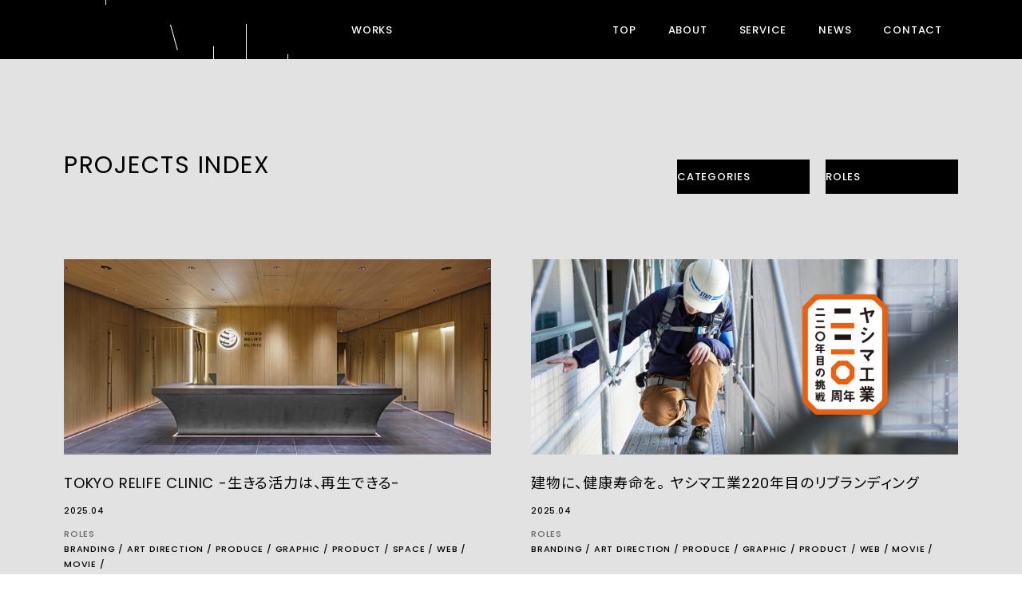

--- FILE ---
content_type: text/html; charset=UTF-8
request_url: https://tant-inc.co.jp/works_cat/movie/
body_size: 7160
content:
<!doctype html>
<html dir="ltr" lang="ja" prefix="og: https://ogp.me/ns#">
<head>
<meta charset="UTF-8" />
<meta name="viewport" content="width=device-width, initial-scale=1" />

<!-- Global site tag (gtag.js) - Google Analytics -->
<script async src="https://www.googletagmanager.com/gtag/js?id=UA-112509184-2"></script>
<script>
  window.dataLayer = window.dataLayer || [];
  function gtag(){dataLayer.push(arguments);}
  gtag('js', new Date());

  gtag('config', 'UA-112509184-2');
</script>

<title>MOVIE | TANT</title>

		<!-- All in One SEO 4.9.3 - aioseo.com -->
	<meta name="robots" content="max-image-preview:large" />
	<link rel="canonical" href="https://tant-inc.co.jp/works_cat/movie/" />
	<link rel="next" href="https://tant-inc.co.jp/works_cat/movie/page/2/" />
	<meta name="generator" content="All in One SEO (AIOSEO) 4.9.3" />
		<script type="application/ld+json" class="aioseo-schema">
			{"@context":"https:\/\/schema.org","@graph":[{"@type":"BreadcrumbList","@id":"https:\/\/tant-inc.co.jp\/works_cat\/movie\/#breadcrumblist","itemListElement":[{"@type":"ListItem","@id":"https:\/\/tant-inc.co.jp#listItem","position":1,"name":"\u30db\u30fc\u30e0","item":"https:\/\/tant-inc.co.jp","nextItem":{"@type":"ListItem","@id":"https:\/\/tant-inc.co.jp\/works_cat\/movie\/#listItem","name":"MOVIE"}},{"@type":"ListItem","@id":"https:\/\/tant-inc.co.jp\/works_cat\/movie\/#listItem","position":2,"name":"MOVIE","previousItem":{"@type":"ListItem","@id":"https:\/\/tant-inc.co.jp#listItem","name":"\u30db\u30fc\u30e0"}}]},{"@type":"CollectionPage","@id":"https:\/\/tant-inc.co.jp\/works_cat\/movie\/#collectionpage","url":"https:\/\/tant-inc.co.jp\/works_cat\/movie\/","name":"MOVIE | TANT","inLanguage":"ja","isPartOf":{"@id":"https:\/\/tant-inc.co.jp\/#website"},"breadcrumb":{"@id":"https:\/\/tant-inc.co.jp\/works_cat\/movie\/#breadcrumblist"}},{"@type":"Organization","@id":"https:\/\/tant-inc.co.jp\/#organization","name":"TANT","description":"\u71b1\u3092\u3064\u306a\u3052\u308b\u30af\u30ea\u30a8\u30a4\u30c6\u30a3\u30d6","url":"https:\/\/tant-inc.co.jp\/"},{"@type":"WebSite","@id":"https:\/\/tant-inc.co.jp\/#website","url":"https:\/\/tant-inc.co.jp\/","name":"TANT","description":"\u71b1\u3092\u3064\u306a\u3052\u308b\u30af\u30ea\u30a8\u30a4\u30c6\u30a3\u30d6","inLanguage":"ja","publisher":{"@id":"https:\/\/tant-inc.co.jp\/#organization"}}]}
		</script>
		<!-- All in One SEO -->

<link rel="alternate" type="application/rss+xml" title="TANT &raquo; フィード" href="https://tant-inc.co.jp/feed/" />
<link rel="alternate" type="application/rss+xml" title="TANT &raquo; コメントフィード" href="https://tant-inc.co.jp/comments/feed/" />
<style id='wp-img-auto-sizes-contain-inline-css'>
img:is([sizes=auto i],[sizes^="auto," i]){contain-intrinsic-size:3000px 1500px}
/*# sourceURL=wp-img-auto-sizes-contain-inline-css */
</style>
<style id='classic-theme-styles-inline-css'>
/*! This file is auto-generated */
.wp-block-button__link{color:#fff;background-color:#32373c;border-radius:9999px;box-shadow:none;text-decoration:none;padding:calc(.667em + 2px) calc(1.333em + 2px);font-size:1.125em}.wp-block-file__button{background:#32373c;color:#fff;text-decoration:none}
/*# sourceURL=/wp-includes/css/classic-themes.min.css */
</style>
<link rel='stylesheet' id='contact-form-7-css' href='https://tant-inc.co.jp/_wp/wp-content/plugins/contact-form-7/includes/css/styles.css?ver=6.1.4' media='all' />

<link rel="preconnect" href="https://fonts.googleapis.com">
<link rel="preconnect" href="https://fonts.gstatic.com" crossorigin>
<link href="https://fonts.googleapis.com/css2?family=Noto+Sans+JP:wght@400;500;700&family=Poppins:wght@400;500;600;700&display=swap" rel="stylesheet">
<link href="https://tant-inc.co.jp/_wp/wp-content/themes/tant2023/css/style.css" rel="stylesheet"><style id='global-styles-inline-css'>
:root{--wp--preset--aspect-ratio--square: 1;--wp--preset--aspect-ratio--4-3: 4/3;--wp--preset--aspect-ratio--3-4: 3/4;--wp--preset--aspect-ratio--3-2: 3/2;--wp--preset--aspect-ratio--2-3: 2/3;--wp--preset--aspect-ratio--16-9: 16/9;--wp--preset--aspect-ratio--9-16: 9/16;--wp--preset--color--black: #000000;--wp--preset--color--cyan-bluish-gray: #abb8c3;--wp--preset--color--white: #FFFFFF;--wp--preset--color--pale-pink: #f78da7;--wp--preset--color--vivid-red: #cf2e2e;--wp--preset--color--luminous-vivid-orange: #ff6900;--wp--preset--color--luminous-vivid-amber: #fcb900;--wp--preset--color--light-green-cyan: #7bdcb5;--wp--preset--color--vivid-green-cyan: #00d084;--wp--preset--color--pale-cyan-blue: #8ed1fc;--wp--preset--color--vivid-cyan-blue: #0693e3;--wp--preset--color--vivid-purple: #9b51e0;--wp--preset--color--dark-gray: #28303D;--wp--preset--color--gray: #39414D;--wp--preset--color--green: #D1E4DD;--wp--preset--color--blue: #D1DFE4;--wp--preset--color--purple: #D1D1E4;--wp--preset--color--red: #E4D1D1;--wp--preset--color--orange: #E4DAD1;--wp--preset--color--yellow: #EEEADD;--wp--preset--gradient--vivid-cyan-blue-to-vivid-purple: linear-gradient(135deg,rgb(6,147,227) 0%,rgb(155,81,224) 100%);--wp--preset--gradient--light-green-cyan-to-vivid-green-cyan: linear-gradient(135deg,rgb(122,220,180) 0%,rgb(0,208,130) 100%);--wp--preset--gradient--luminous-vivid-amber-to-luminous-vivid-orange: linear-gradient(135deg,rgb(252,185,0) 0%,rgb(255,105,0) 100%);--wp--preset--gradient--luminous-vivid-orange-to-vivid-red: linear-gradient(135deg,rgb(255,105,0) 0%,rgb(207,46,46) 100%);--wp--preset--gradient--very-light-gray-to-cyan-bluish-gray: linear-gradient(135deg,rgb(238,238,238) 0%,rgb(169,184,195) 100%);--wp--preset--gradient--cool-to-warm-spectrum: linear-gradient(135deg,rgb(74,234,220) 0%,rgb(151,120,209) 20%,rgb(207,42,186) 40%,rgb(238,44,130) 60%,rgb(251,105,98) 80%,rgb(254,248,76) 100%);--wp--preset--gradient--blush-light-purple: linear-gradient(135deg,rgb(255,206,236) 0%,rgb(152,150,240) 100%);--wp--preset--gradient--blush-bordeaux: linear-gradient(135deg,rgb(254,205,165) 0%,rgb(254,45,45) 50%,rgb(107,0,62) 100%);--wp--preset--gradient--luminous-dusk: linear-gradient(135deg,rgb(255,203,112) 0%,rgb(199,81,192) 50%,rgb(65,88,208) 100%);--wp--preset--gradient--pale-ocean: linear-gradient(135deg,rgb(255,245,203) 0%,rgb(182,227,212) 50%,rgb(51,167,181) 100%);--wp--preset--gradient--electric-grass: linear-gradient(135deg,rgb(202,248,128) 0%,rgb(113,206,126) 100%);--wp--preset--gradient--midnight: linear-gradient(135deg,rgb(2,3,129) 0%,rgb(40,116,252) 100%);--wp--preset--gradient--purple-to-yellow: linear-gradient(160deg, #D1D1E4 0%, #EEEADD 100%);--wp--preset--gradient--yellow-to-purple: linear-gradient(160deg, #EEEADD 0%, #D1D1E4 100%);--wp--preset--gradient--green-to-yellow: linear-gradient(160deg, #D1E4DD 0%, #EEEADD 100%);--wp--preset--gradient--yellow-to-green: linear-gradient(160deg, #EEEADD 0%, #D1E4DD 100%);--wp--preset--gradient--red-to-yellow: linear-gradient(160deg, #E4D1D1 0%, #EEEADD 100%);--wp--preset--gradient--yellow-to-red: linear-gradient(160deg, #EEEADD 0%, #E4D1D1 100%);--wp--preset--gradient--purple-to-red: linear-gradient(160deg, #D1D1E4 0%, #E4D1D1 100%);--wp--preset--gradient--red-to-purple: linear-gradient(160deg, #E4D1D1 0%, #D1D1E4 100%);--wp--preset--font-size--small: 18px;--wp--preset--font-size--medium: 20px;--wp--preset--font-size--large: 24px;--wp--preset--font-size--x-large: 42px;--wp--preset--font-size--extra-small: 16px;--wp--preset--font-size--normal: 20px;--wp--preset--font-size--extra-large: 40px;--wp--preset--font-size--huge: 96px;--wp--preset--font-size--gigantic: 144px;--wp--preset--spacing--20: 0.44rem;--wp--preset--spacing--30: 0.67rem;--wp--preset--spacing--40: 1rem;--wp--preset--spacing--50: 1.5rem;--wp--preset--spacing--60: 2.25rem;--wp--preset--spacing--70: 3.38rem;--wp--preset--spacing--80: 5.06rem;--wp--preset--shadow--natural: 6px 6px 9px rgba(0, 0, 0, 0.2);--wp--preset--shadow--deep: 12px 12px 50px rgba(0, 0, 0, 0.4);--wp--preset--shadow--sharp: 6px 6px 0px rgba(0, 0, 0, 0.2);--wp--preset--shadow--outlined: 6px 6px 0px -3px rgb(255, 255, 255), 6px 6px rgb(0, 0, 0);--wp--preset--shadow--crisp: 6px 6px 0px rgb(0, 0, 0);}:where(.is-layout-flex){gap: 0.5em;}:where(.is-layout-grid){gap: 0.5em;}body .is-layout-flex{display: flex;}.is-layout-flex{flex-wrap: wrap;align-items: center;}.is-layout-flex > :is(*, div){margin: 0;}body .is-layout-grid{display: grid;}.is-layout-grid > :is(*, div){margin: 0;}:where(.wp-block-columns.is-layout-flex){gap: 2em;}:where(.wp-block-columns.is-layout-grid){gap: 2em;}:where(.wp-block-post-template.is-layout-flex){gap: 1.25em;}:where(.wp-block-post-template.is-layout-grid){gap: 1.25em;}.has-black-color{color: var(--wp--preset--color--black) !important;}.has-cyan-bluish-gray-color{color: var(--wp--preset--color--cyan-bluish-gray) !important;}.has-white-color{color: var(--wp--preset--color--white) !important;}.has-pale-pink-color{color: var(--wp--preset--color--pale-pink) !important;}.has-vivid-red-color{color: var(--wp--preset--color--vivid-red) !important;}.has-luminous-vivid-orange-color{color: var(--wp--preset--color--luminous-vivid-orange) !important;}.has-luminous-vivid-amber-color{color: var(--wp--preset--color--luminous-vivid-amber) !important;}.has-light-green-cyan-color{color: var(--wp--preset--color--light-green-cyan) !important;}.has-vivid-green-cyan-color{color: var(--wp--preset--color--vivid-green-cyan) !important;}.has-pale-cyan-blue-color{color: var(--wp--preset--color--pale-cyan-blue) !important;}.has-vivid-cyan-blue-color{color: var(--wp--preset--color--vivid-cyan-blue) !important;}.has-vivid-purple-color{color: var(--wp--preset--color--vivid-purple) !important;}.has-black-background-color{background-color: var(--wp--preset--color--black) !important;}.has-cyan-bluish-gray-background-color{background-color: var(--wp--preset--color--cyan-bluish-gray) !important;}.has-white-background-color{background-color: var(--wp--preset--color--white) !important;}.has-pale-pink-background-color{background-color: var(--wp--preset--color--pale-pink) !important;}.has-vivid-red-background-color{background-color: var(--wp--preset--color--vivid-red) !important;}.has-luminous-vivid-orange-background-color{background-color: var(--wp--preset--color--luminous-vivid-orange) !important;}.has-luminous-vivid-amber-background-color{background-color: var(--wp--preset--color--luminous-vivid-amber) !important;}.has-light-green-cyan-background-color{background-color: var(--wp--preset--color--light-green-cyan) !important;}.has-vivid-green-cyan-background-color{background-color: var(--wp--preset--color--vivid-green-cyan) !important;}.has-pale-cyan-blue-background-color{background-color: var(--wp--preset--color--pale-cyan-blue) !important;}.has-vivid-cyan-blue-background-color{background-color: var(--wp--preset--color--vivid-cyan-blue) !important;}.has-vivid-purple-background-color{background-color: var(--wp--preset--color--vivid-purple) !important;}.has-black-border-color{border-color: var(--wp--preset--color--black) !important;}.has-cyan-bluish-gray-border-color{border-color: var(--wp--preset--color--cyan-bluish-gray) !important;}.has-white-border-color{border-color: var(--wp--preset--color--white) !important;}.has-pale-pink-border-color{border-color: var(--wp--preset--color--pale-pink) !important;}.has-vivid-red-border-color{border-color: var(--wp--preset--color--vivid-red) !important;}.has-luminous-vivid-orange-border-color{border-color: var(--wp--preset--color--luminous-vivid-orange) !important;}.has-luminous-vivid-amber-border-color{border-color: var(--wp--preset--color--luminous-vivid-amber) !important;}.has-light-green-cyan-border-color{border-color: var(--wp--preset--color--light-green-cyan) !important;}.has-vivid-green-cyan-border-color{border-color: var(--wp--preset--color--vivid-green-cyan) !important;}.has-pale-cyan-blue-border-color{border-color: var(--wp--preset--color--pale-cyan-blue) !important;}.has-vivid-cyan-blue-border-color{border-color: var(--wp--preset--color--vivid-cyan-blue) !important;}.has-vivid-purple-border-color{border-color: var(--wp--preset--color--vivid-purple) !important;}.has-vivid-cyan-blue-to-vivid-purple-gradient-background{background: var(--wp--preset--gradient--vivid-cyan-blue-to-vivid-purple) !important;}.has-light-green-cyan-to-vivid-green-cyan-gradient-background{background: var(--wp--preset--gradient--light-green-cyan-to-vivid-green-cyan) !important;}.has-luminous-vivid-amber-to-luminous-vivid-orange-gradient-background{background: var(--wp--preset--gradient--luminous-vivid-amber-to-luminous-vivid-orange) !important;}.has-luminous-vivid-orange-to-vivid-red-gradient-background{background: var(--wp--preset--gradient--luminous-vivid-orange-to-vivid-red) !important;}.has-very-light-gray-to-cyan-bluish-gray-gradient-background{background: var(--wp--preset--gradient--very-light-gray-to-cyan-bluish-gray) !important;}.has-cool-to-warm-spectrum-gradient-background{background: var(--wp--preset--gradient--cool-to-warm-spectrum) !important;}.has-blush-light-purple-gradient-background{background: var(--wp--preset--gradient--blush-light-purple) !important;}.has-blush-bordeaux-gradient-background{background: var(--wp--preset--gradient--blush-bordeaux) !important;}.has-luminous-dusk-gradient-background{background: var(--wp--preset--gradient--luminous-dusk) !important;}.has-pale-ocean-gradient-background{background: var(--wp--preset--gradient--pale-ocean) !important;}.has-electric-grass-gradient-background{background: var(--wp--preset--gradient--electric-grass) !important;}.has-midnight-gradient-background{background: var(--wp--preset--gradient--midnight) !important;}.has-small-font-size{font-size: var(--wp--preset--font-size--small) !important;}.has-medium-font-size{font-size: var(--wp--preset--font-size--medium) !important;}.has-large-font-size{font-size: var(--wp--preset--font-size--large) !important;}.has-x-large-font-size{font-size: var(--wp--preset--font-size--x-large) !important;}
/*# sourceURL=global-styles-inline-css */
</style>
</head>


</head>


<body id="works" class="archive tax-works_cat term-movie term-8 wp-embed-responsive wp-theme-tant2023 is-light-theme no-js hfeed">
<div id="l-root">

<header id="header" class="">
	<div class="headerBox">
		<a class="index" href="https://tant-inc.co.jp/">
			<div id="logo">
				<div id="t1" class="line"></div>
				<div id="a1" class="line"></div>
				<div id="a2" class="line"></div>
				<div id="n1" class="line"></div>
				<div id="n2" class="line"></div>
				<div id="n3" class="line"></div>
				<div id="t2" class="line"></div>
			</div>
		</a>

		<nav>
			<ul class="navList navList1">
				<li><a href="https://tant-inc.co.jp/works/">WORKS</a></li>
			</ul>
			<ul class="navList navList2">
				<li><a href="https://tant-inc.co.jp/">TOP</a></li>
				<li><a href="https://tant-inc.co.jp/about/">ABOUT</a></li>
				<li><a href="https://tant-inc.co.jp/service/">SERVICE</a></li>
				<li><a href="https://tant-inc.co.jp/news/">NEWS</a></li>
				<li><a href="https://tant-inc.co.jp/contact/">CONTACT</a></li>
			</ul>
		</nav>
	</div>
</header>

<main class="pageElse">
	<section id="project" class="sec">
		<div class="contentBox">
			<div class="secTtlBox">
				<h3 class="secTtl letter">PROJECTS INDEX</h3>

				<div class="categoryNav">
					<div class="categoryNavEach categoryNavEach1">
						<div class="ttl"><span>CATEGORIES</span></div>
						<div class="desp">
								<a class="scroll" href="https://tant-inc.co.jp/works_cat2/client-work/">CLIENT WORK</a>
								<a class="scroll" href="https://tant-inc.co.jp/works_cat2/own-business/">OWN BUSINESS</a>
							</div>
					</div>

					<div class="categoryNavEach categoryNavEach2">
						<div class="ttl"><span>ROLES</span></div>
						<div class="desp">
								<a class="scroll" href="https://tant-inc.co.jp/works_cat/branding/">BRANDING</a>
								<a class="scroll" href="https://tant-inc.co.jp/works_cat/art-direction/">ART DIRECTION</a>
								<a class="scroll" href="https://tant-inc.co.jp/works_cat/produce/">PRODUCE</a>
								<a class="scroll" href="https://tant-inc.co.jp/works_cat/graphic/">GRAPHIC</a>
								<a class="scroll" href="https://tant-inc.co.jp/works_cat/product/">PRODUCT</a>
								<a class="scroll" href="https://tant-inc.co.jp/works_cat/space/">SPACE</a>
								<a class="scroll" href="https://tant-inc.co.jp/works_cat/web/">WEB</a>
								<a class="scroll" href="https://tant-inc.co.jp/works_cat/movie/">MOVIE</a>
	
						</div>
					</div>
				</div>
			</div>

			<ul class="worksList">
				<li class="big">
					<a href="https://tant-inc.co.jp/works/1909/">
						<figure class="img"><img src="https://tant-inc.co.jp/_wp/wp-content/uploads/2025/04/24572502f04c84c950e742d11b45ccb5-1500x1125.jpg" />
						</figure>
						<h2 class="ttl">TOKYO RELIFE CLINIC -生きる活力は、再生できる-</h2>
						<div class="date">2025.04</div>
						<div class="category">ROLES</div>

						<div class="categoryEach">
														BRANDING /
														ART DIRECTION /
														PRODUCE /
														GRAPHIC /
														PRODUCT /
														SPACE /
														WEB /
														MOVIE /
													</div>
					</a>
				</li>

				<li class="big">
					<a href="https://tant-inc.co.jp/works/1817/">
						<figure class="img"><img src="https://tant-inc.co.jp/_wp/wp-content/uploads/2025/04/wokrs_detail_14_yashima_meguro-01-1500x945.jpg" />
						</figure>
						<h2 class="ttl">建物に、健康寿命を。 ヤシマ工業220年目のリブランディング</h2>
						<div class="date">2025.04</div>
						<div class="category">ROLES</div>

						<div class="categoryEach">
														BRANDING /
														ART DIRECTION /
														PRODUCE /
														GRAPHIC /
														PRODUCT /
														WEB /
														MOVIE /
													</div>
					</a>
				</li>

				<li class="small">
					<a href="https://tant-inc.co.jp/works/1313/">
						<figure class="img"><img src="https://tant-inc.co.jp/_wp/wp-content/uploads/2024/10/wokrs_detail_14_yashima_meguro-01-1500x943.jpg" />
						</figure>
						<h2 class="ttl">ハジマルイオン －MAKE－</h2>
						<div class="date">2024.08</div>
						<div class="category">ROLES</div>

						<div class="categoryEach">
														MOVIE /
													</div>
					</a>
				</li>

				<li class="small">
					<a href="https://tant-inc.co.jp/works/1097/">
						<figure class="img"><img src="https://tant-inc.co.jp/_wp/wp-content/uploads/2024/03/wokrs_detail_11_n5-sep-01-1500x945.jpg" />
						</figure>
						<h2 class="ttl">D.LEAGUE：SEPTINI RAPTURES 新ユニフォーム</h2>
						<div class="date">2024.07</div>
						<div class="category">ROLES</div>

						<div class="categoryEach">
														BRANDING /
														ART DIRECTION /
														GRAPHIC /
														PRODUCT /
														MOVIE /
													</div>
					</a>
				</li>

				<li class="big">
					<a href="https://tant-inc.co.jp/works/556/">
						<figure class="img"><img src="https://tant-inc.co.jp/_wp/wp-content/uploads/2023/09/MG_1478_.jpg" />
						</figure>
						<h2 class="ttl">製本・三方金の技術の転換と進化で、ジュエリーを生み出す挑戦</h2>
						<div class="date">2023.09</div>
						<div class="category">ROLES</div>

						<div class="categoryEach">
														BRANDING /
														ART DIRECTION /
														PRODUCE /
														GRAPHIC /
														PRODUCT /
														SPACE /
														WEB /
														MOVIE /
													</div>
					</a>
				</li>

				<li class="big">
					<a href="https://tant-inc.co.jp/works/1018/">
						<figure class="img"><img src="https://tant-inc.co.jp/_wp/wp-content/uploads/2023/01/wokrs_detail_10_SNC_TJ-01-1500x1024.jpg" />
						</figure>
						<h2 class="ttl">SONY NETWORK COMMINICATIONS コーポレートリブランディング</h2>
						<div class="date">2023.01</div>
						<div class="category">ROLES</div>

						<div class="categoryEach">
														BRANDING /
														ART DIRECTION /
														GRAPHIC /
														WEB /
														MOVIE /
													</div>
					</a>
				</li>

				<li class="small">
					<a href="https://tant-inc.co.jp/works/1242/">
						<figure class="img"><img src="https://tant-inc.co.jp/_wp/wp-content/uploads/2024/07/wokrs_detail_11_studs_jins-01-1500x946.jpg" />
						</figure>
						<h2 class="ttl">JINS -ウルトラ軽い。ウルトラ快適。-</h2>
						<div class="date">2022.07</div>
						<div class="category">ROLES</div>

						<div class="categoryEach">
														BRANDING /
														ART DIRECTION /
														GRAPHIC /
														WEB /
														MOVIE /
													</div>
					</a>
				</li>

				<li class="small">
					<a href="https://tant-inc.co.jp/works/990/">
						<figure class="img"><img src="https://tant-inc.co.jp/_wp/wp-content/uploads/2022/12/wokrs_detail_10_SNC_TJ-01-1500x1162.jpg" />
						</figure>
						<h2 class="ttl">国境、世代を超えたJAZZ FESTIVAL</h2>
						<div class="date">2021.12</div>
						<div class="category">ROLES</div>

						<div class="categoryEach">
														BRANDING /
														ART DIRECTION /
														GRAPHIC /
														MOVIE /
													</div>
					</a>
				</li>

				<li class="small">
					<a href="https://tant-inc.co.jp/works/62/">
						<figure class="img"><img src="https://tant-inc.co.jp/_wp/wp-content/uploads/2023/08/side_MG_6335-1500x1211.jpg" />
						</figure>
						<h2 class="ttl">持ち歩ける、親子の絆「otta.g」</h2>
						<div class="date">2020.09</div>
						<div class="category">ROLES</div>

						<div class="categoryEach">
														ART DIRECTION /
														PRODUCT /
														WEB /
														MOVIE /
													</div>
					</a>
				</li>

				<li class="small">
					<a href="https://tant-inc.co.jp/works/651/">
						<figure class="img"><img src="https://tant-inc.co.jp/_wp/wp-content/uploads/2023/09/infograph-02-1500x1074.jpg" />
						</figure>
						<h2 class="ttl">情報を美しく視覚化する</h2>
						<div class="date">2020.09</div>
						<div class="category">ROLES</div>

						<div class="categoryEach">
														ART DIRECTION /
														GRAPHIC /
														WEB /
														MOVIE /
													</div>
					</a>
				</li>

				<li class="small">
					<a href="https://tant-inc.co.jp/works/787/">
						<figure class="img"><img src="https://tant-inc.co.jp/_wp/wp-content/uploads/2023/09/ZEUS-02-1500x1076.jpg" />
						</figure>
						<h2 class="ttl">通信インフラの常識を変える</h2>
						<div class="date">2019.09</div>
						<div class="category">ROLES</div>

						<div class="categoryEach">
														BRANDING /
														ART DIRECTION /
														GRAPHIC /
														WEB /
														MOVIE /
													</div>
					</a>
				</li>

				<li class="small">
					<a href="https://tant-inc.co.jp/works/196/">
						<figure class="img"><img src="https://tant-inc.co.jp/_wp/wp-content/uploads/2023/08/230816_wokrs_detail_2-03-1500x1087.jpg" />
						</figure>
						<h2 class="ttl">産婦人科の既定路線を崩すクライアントの精神</h2>
						<div class="date">2018.08</div>
						<div class="category">ROLES</div>

						<div class="categoryEach">
														BRANDING /
														ART DIRECTION /
														PRODUCE /
														GRAPHIC /
														SPACE /
														WEB /
														MOVIE /
													</div>
					</a>
				</li>



			</ul>


<!--
			<div class="moreBox">
				<a href="works.html" class="mainBtn"><span>MORE</span></a>
			</div>
-->
		</div>
	</section>
</main>

<footer id="footer">
	<h2 class="talkTtl addActive">LET’S TALK</h2>

	<div class="overArea waypoint">
		<div class="contactBox">
			<div class="ttl">CONTACT</div>
			<div class="desp">FOR NEW BUSINESS, CAREER AND MEDIA INQUIRES, CONTACT US.</div>

			<a class="mainBtn" href="https://tant-inc.co.jp/contact/"><span>MAIL FORM</span></a>
		</div>
		<div class="contactBox">
			<div class="ttl">ADRRESS</div>
			<div class="desp">TAISANKAN 206, 1-16-17 HIGASHIGAOKA, MEGURO-KU<br>152-0021 TOKYO</div>

			<a class="mainBtn" href="https://goo.gl/maps/SBmq6b83vHQvPhuR8" target="_blank"><span>google.map</span></a>
		</div>

		<ul class="snsList">
			<li><a class="instagram" href="https://www.instagram.com/tant_creative/" target="_blank">Instagram</a></li>
			<li><a class="behance" href="https://www.behance.net/tant_creative" target="_blank">Behance</a></li>
			<li><a class="linkedin" href="https://www.linkedin.com/company/tant-inc/" target="_blank">Linked In</a></li>
		</ul>


		<figure class="logo"><img src="https://tant-inc.co.jp/_wp/wp-content/themes/tant2023/img/ft_logo_black.png" /></figure>

		<a class="papetop" href="#">TOP</a>
	</div>

	<div class="bg">
		<div class="noise"></div>
		<canvas id="canvasFt" class="canvas"></canvas>
	</div>

	<div class="bgBlack"></div>
</footer>








<div id="button_container">
	<div id="toggle">
		<span class="top"></span>
		<span class="middle"></span>
		<span class="bottom"></span>
	</div>
</div>

<div id="overlay">
	<div id="overlayBox">
		<nav class="spNav">
			<ul class="lineList">
				<li><a href="https://tant-inc.co.jp/">TOP</a></li>
				<li><a href="https://tant-inc.co.jp/works/">WORKS</a></li>
				<li><a href="https://tant-inc.co.jp/about/">ABOUT</a></li>
				<li><a href="https://tant-inc.co.jp/service/">SERVICE</a></li>
				<li><a href="https://tant-inc.co.jp/news/">NEWS</a></li>
			</ul>
		</nav>

		<div class="otherBox">
			<div class="contactBox">
				<div class="ttl">CONTACT</div>
				<div class="desp">FOR NEW BUSINESS, CAREER AND MEDIA INQUIRES, <br class="onlySp">CONTACT US.</div>
	
				<a class="mainBtn" href="https://tant-inc.co.jp/contact/"><span>MAIL FORM</span></a>
			</div>
			<div class="contactBox">
				<div class="ttl">ADRRESS</div>
				<div class="desp">TAISANKAN 206, 1-16-17 HIGASHIGAOKA, MEGURO-KU <br class="onlyPc">152-0021 TOKYO</div>
	
				<a class="mainBtn" href="https://goo.gl/maps/SBmq6b83vHQvPhuR8" target="_blank"><span>google.map</span></a>
			</div>	
		</div>

		<ul class="snsList">
			<li><a class="instagram" href="https://www.instagram.com/tant_creative/" target="_blank">Instagram</a></li>
			<li><a class="behance" href="https://www.behance.net/tant_creative" target="_blank">Behance</a></li>
			<li><a class="linkedin" href="https://www.linkedin.com/company/tant-inc/" target="_blank">Linked In</a></li>
		</ul>
	</div>
</div>







</div><!-- l-root -->

<script defer src="https://tant-inc.co.jp/_wp/wp-content/themes/tant2023/js/main.js?a08bc519e9e7ccda97f8"></script>


<script type="speculationrules">
{"prefetch":[{"source":"document","where":{"and":[{"href_matches":"/*"},{"not":{"href_matches":["/_wp/wp-*.php","/_wp/wp-admin/*","/_wp/wp-content/uploads/*","/_wp/wp-content/*","/_wp/wp-content/plugins/*","/_wp/wp-content/themes/tant2023/*","/*\\?(.+)"]}},{"not":{"selector_matches":"a[rel~=\"nofollow\"]"}},{"not":{"selector_matches":".no-prefetch, .no-prefetch a"}}]},"eagerness":"conservative"}]}
</script>
<script>document.body.classList.remove("no-js");</script>	<script>
	if ( -1 !== navigator.userAgent.indexOf( 'MSIE' ) || -1 !== navigator.appVersion.indexOf( 'Trident/' ) ) {
		document.body.classList.add( 'is-IE' );
	}
	</script>
			<script>
		/(trident|msie)/i.test(navigator.userAgent)&&document.getElementById&&window.addEventListener&&window.addEventListener("hashchange",(function(){var t,e=location.hash.substring(1);/^[A-z0-9_-]+$/.test(e)&&(t=document.getElementById(e))&&(/^(?:a|select|input|button|textarea)$/i.test(t.tagName)||(t.tabIndex=-1),t.focus())}),!1);
		</script>
		<script src="https://tant-inc.co.jp/_wp/wp-includes/js/dist/hooks.min.js?ver=dd5603f07f9220ed27f1" id="wp-hooks-js"></script>
<script src="https://tant-inc.co.jp/_wp/wp-includes/js/dist/i18n.min.js?ver=c26c3dc7bed366793375" id="wp-i18n-js"></script>
<script id="wp-i18n-js-after">
wp.i18n.setLocaleData( { 'text direction\u0004ltr': [ 'ltr' ] } );
//# sourceURL=wp-i18n-js-after
</script>
<script src="https://tant-inc.co.jp/_wp/wp-content/plugins/contact-form-7/includes/swv/js/index.js?ver=6.1.4" id="swv-js"></script>
<script id="contact-form-7-js-translations">
( function( domain, translations ) {
	var localeData = translations.locale_data[ domain ] || translations.locale_data.messages;
	localeData[""].domain = domain;
	wp.i18n.setLocaleData( localeData, domain );
} )( "contact-form-7", {"translation-revision-date":"2025-11-30 08:12:23+0000","generator":"GlotPress\/4.0.3","domain":"messages","locale_data":{"messages":{"":{"domain":"messages","plural-forms":"nplurals=1; plural=0;","lang":"ja_JP"},"This contact form is placed in the wrong place.":["\u3053\u306e\u30b3\u30f3\u30bf\u30af\u30c8\u30d5\u30a9\u30fc\u30e0\u306f\u9593\u9055\u3063\u305f\u4f4d\u7f6e\u306b\u7f6e\u304b\u308c\u3066\u3044\u307e\u3059\u3002"],"Error:":["\u30a8\u30e9\u30fc:"]}},"comment":{"reference":"includes\/js\/index.js"}} );
//# sourceURL=contact-form-7-js-translations
</script>
<script id="contact-form-7-js-before">
var wpcf7 = {
    "api": {
        "root": "https:\/\/tant-inc.co.jp\/wp-json\/",
        "namespace": "contact-form-7\/v1"
    }
};
//# sourceURL=contact-form-7-js-before
</script>
<script src="https://tant-inc.co.jp/_wp/wp-content/plugins/contact-form-7/includes/js/index.js?ver=6.1.4" id="contact-form-7-js"></script>

</body>
</html>


--- FILE ---
content_type: text/css
request_url: https://tant-inc.co.jp/_wp/wp-content/themes/tant2023/css/style.css
body_size: 22305
content:
/*! destyle.css v4.0.0 | MIT License | https://github.com/nicolas-cusan/destyle.css */
*,
:after,
:before {
	border-style: solid;
	border-width: 0;
	box-sizing: border-box
}

html {
	-webkit-text-size-adjust: 100%;
	-webkit-tap-highlight-color: rgba(0, 0, 0, 0);
	line-height: 1.15
}

body {
	margin: 0
}

main {
	display: block
}

address,
blockquote,
dl,
figure,
form,
iframe,
p,
pre,
table {
	margin: 0
}

h1,
h2,
h3,
h4,
h5,
h6 {
	font-size: inherit;
	font-weight: inherit;
	margin: 0
}

ol,
ul {
	list-style: none;
	margin: 0;
	padding: 0
}

dt {
	font-weight: 700
}

dd {
	margin-left: 0
}

hr {
	border-top-width: 1px;
	box-sizing: content-box;
	clear: both;
	color: inherit;
	height: 0;
	margin: 0;
	overflow: visible
}

pre {
	font-family: monospace, monospace;
	font-size: inherit
}

address {
	font-style: inherit
}

a {
	background-color: transparent;
	color: inherit;
	text-decoration: none
}

abbr[title] {
	-webkit-text-decoration: underline dotted;
	text-decoration: underline dotted
}

b,
strong {
	font-weight: bolder
}

code,
kbd,
samp {
	font-family: monospace, monospace;
	font-size: inherit
}

small {
	font-size: 80%
}

sub,
sup {
	font-size: 75%;
	line-height: 0;
	position: relative;
	vertical-align: baseline
}

sub {
	bottom: -.25em
}

sup {
	top: -.5em
}

embed,
iframe,
img,
object,
svg {
	vertical-align: bottom
}

button,
input,
optgroup,
select,
textarea {
	-webkit-appearance: none;
	appearance: none;
	background: transparent;
	border-radius: 0;
	color: inherit;
	font: inherit;
	margin: 0;
	padding: 0;
	text-align: inherit;
	text-transform: inherit;
	vertical-align: middle
}

[type=button],
[type=reset],
[type=submit],
button {
	cursor: pointer
}

[type=button]:disabled,
[type=reset]:disabled,
[type=submit]:disabled,
button:disabled {
	cursor: default
}

:-moz-focusring {
	outline: auto
}

select:disabled {
	opacity: inherit
}

fieldset,
option {
	padding: 0
}

fieldset {
	margin: 0;
	min-width: 0
}

legend {
	padding: 0
}

progress {
	vertical-align: baseline
}

textarea {
	overflow: auto
}

[type=number]::-webkit-inner-spin-button,
[type=number]::-webkit-outer-spin-button {
	height: auto
}

[type=search] {
	outline-offset: -2px
}

[type=search]::-webkit-search-decoration {
	-webkit-appearance: none
}

::-webkit-file-upload-button {
	-webkit-appearance: button;
	font: inherit
}

[type=number] {
	-moz-appearance: textfield
}

label[for] {
	cursor: pointer
}

details {
	display: block
}

summary {
	display: list-item
}

[contenteditable]:focus {
	outline: auto
}

table {
	border-collapse: collapse;
	border-color: inherit
}

caption {
	text-align: left
}

td,
th {
	padding: 0;
	vertical-align: top
}

th {
	font-weight: 700;
	text-align: left
}

@-webkit-keyframes scaleLoop {
	0% {
		-webkit-transform: scale(1);
		transform: scale(1)
	}

	50% {
		-webkit-transform: scale(.9);
		transform: scale(.9)
	}

	to {
		-webkit-transform: scale(1);
		transform: scale(1)
	}
}

@keyframes scaleLoop {
	0% {
		-webkit-transform: scale(1);
		transform: scale(1)
	}

	50% {
		-webkit-transform: scale(.9);
		transform: scale(.9)
	}

	to {
		-webkit-transform: scale(1);
		transform: scale(1)
	}
}

header {
	background-color: #000;
	height: 74px;
	left: 0;
	position: fixed;
	top: 0;
	transition: all .6s cubic-bezier(.215, .61, .355, 1);
	width: 100%;
	z-index: 10
}

header.none {
	-webkit-transform: translateY(-100%);
	transform: translateY(-100%)
}

header.active,
header.show {
	-webkit-transform: translate(0);
	transform: translate(0)
}

header .headerBox {
	padding-left: 100px;
	padding-right: 100px;
	position: relative;
	z-index: 2
}

header a.index {
	display: block
}

header a.index:hover #logo .line {
	-webkit-animation-delay: 0s !important;
	animation-delay: 0s !important;
	-webkit-animation-direction: normal !important;
	animation-direction: normal !important;
	-webkit-animation-duration: .6s !important;
	animation-duration: .6s !important;
	-webkit-animation-iteration-count: 1 !important;
	animation-iteration-count: 1 !important;
	-webkit-animation-name: fullLine !important;
	animation-name: fullLine !important
}

@-webkit-keyframes fullLine {
	0% {
		height: 0;
		top: 0
	}

	to {
		height: 83px;
		top: 0
	}
}

@keyframes fullLine {
	0% {
		height: 0;
		top: 0
	}

	to {
		height: 83px;
		top: 0
	}
}

@-webkit-keyframes t1Anime {
	0% {
		height: 37px;
		top: -37px
	}

	to {
		height: 74px;
		top: 74px
	}
}

@keyframes t1Anime {
	0% {
		height: 37px;
		top: -37px
	}

	to {
		height: 74px;
		top: 74px
	}
}

@-webkit-keyframes a1Anime {
	0% {
		height: 0;
		top: 0
	}

	50% {
		height: 0;
		top: 0
	}

	80% {
		height: 77px;
		top: 0
	}

	to {
		height: 0;
		top: 0
	}
}

@keyframes a1Anime {
	0% {
		height: 0;
		top: 0
	}

	50% {
		height: 0;
		top: 0
	}

	80% {
		height: 77px;
		top: 0
	}

	to {
		height: 0;
		top: 0
	}
}

@-webkit-keyframes a2Anime {
	0% {
		height: 0;
		left: 37.2%;
		top: 0
	}

	50% {
		height: 0;
		left: 37.2%;
		top: 0
	}

	to {
		height: 77px;
		left: calc(37.2% + 20px);
		top: 74px
	}
}

@keyframes a2Anime {
	0% {
		height: 0;
		left: 37.2%;
		top: 0
	}

	50% {
		height: 0;
		left: 37.2%;
		top: 0
	}

	to {
		height: 77px;
		left: calc(37.2% + 20px);
		top: 74px
	}
}

@-webkit-keyframes n1Anime {
	0% {
		height: 37px;
		top: -74px
	}

	to {
		height: 74px;
		top: 74px
	}
}

@keyframes n1Anime {
	0% {
		height: 37px;
		top: -74px
	}

	to {
		height: 74px;
		top: 74px
	}
}

@-webkit-keyframes n2Anime {
	0% {
		height: 0;
		left: 59.2%;
		top: 0
	}

	50% {
		height: 0;
		left: 59.2%;
		top: 0
	}

	to {
		height: 77px;
		left: calc(59.2% + 42px);
		top: 74px
	}
}

@keyframes n2Anime {
	0% {
		height: 0;
		left: 59.2%;
		top: 0
	}

	50% {
		height: 0;
		left: 59.2%;
		top: 0
	}

	to {
		height: 77px;
		left: calc(59.2% + 42px);
		top: 74px
	}
}

header #logo {
	float: left;
	height: 74px;
	overflow: hidden;
	position: relative;
	width: 282px
}

header #logo .line {
	background-color: #fff;
	height: 74px;
	position: absolute;
	top: 0;
	-webkit-transform-origin: center top;
	transform-origin: center top;
	width: 1px
}

header #logo #t1 {
	-webkit-animation-delay: .1s;
	animation-delay: .1s;
	-webkit-animation-direction: alternate;
	animation-direction: alternate;
	-webkit-animation-direction: normal;
	animation-direction: normal;
	-webkit-animation-duration: 2.2s;
	animation-duration: 2.2s;
	-webkit-animation-fill-mode: both;
	animation-fill-mode: both;
	-webkit-animation-iteration-count: infinite;
	animation-iteration-count: infinite;
	-webkit-animation-name: t1Anime;
	animation-name: t1Anime;
	-webkit-animation-timing-function: ease;
	animation-timing-function: ease;
	left: 11.3%
}

header #logo #a1 {
	-webkit-animation-delay: .5s;
	animation-delay: .5s;
	-webkit-animation-direction: alternate;
	animation-direction: alternate;
	animation-direction: reverse;
	-webkit-animation-duration: 2.4s;
	animation-duration: 2.4s;
	-webkit-animation-fill-mode: both;
	animation-fill-mode: both;
	-webkit-animation-iteration-count: infinite;
	animation-iteration-count: infinite;
	-webkit-animation-name: a1Anime;
	animation-name: a1Anime;
	-webkit-animation-timing-function: ease;
	animation-timing-function: ease;
	height: 77px;
	left: 37.2%;
	-webkit-transform: rotate(15.5deg);
	transform: rotate(15.5deg)
}

header #logo #a2 {
	-webkit-animation-delay: 0s;
	animation-delay: 0s;
	-webkit-animation-direction: alternate;
	animation-direction: alternate;
	-webkit-animation-direction: normal;
	animation-direction: normal;
	-webkit-animation-duration: 2.6s;
	animation-duration: 2.6s;
	-webkit-animation-fill-mode: both;
	animation-fill-mode: both;
	-webkit-animation-iteration-count: infinite;
	animation-iteration-count: infinite;
	-webkit-animation-name: a2Anime;
	animation-name: a2Anime;
	-webkit-animation-timing-function: ease;
	animation-timing-function: ease;
	height: 77px;
	left: 37.2%;
	-webkit-transform: rotate(-15.5deg);
	transform: rotate(-15.5deg)
}

header #logo #n1 {
	-webkit-animation-delay: .1s;
	animation-delay: .1s;
	-webkit-animation-direction: alternate;
	animation-direction: alternate;
	animation-direction: alternate-reverse;
	-webkit-animation-duration: 1.2s;
	animation-duration: 1.2s;
	-webkit-animation-fill-mode: both;
	animation-fill-mode: both;
	-webkit-animation-iteration-count: infinite;
	animation-iteration-count: infinite;
	-webkit-animation-name: n1Anime;
	animation-name: n1Anime;
	-webkit-animation-timing-function: ease;
	animation-timing-function: ease;
	left: 59.2%
}

header #logo #n2 {
	-webkit-animation-delay: .7s;
	animation-delay: .7s;
	-webkit-animation-direction: alternate;
	animation-direction: alternate;
	-webkit-animation-duration: 1s;
	animation-duration: 1s;
	-webkit-animation-fill-mode: both;
	animation-fill-mode: both;
	-webkit-animation-iteration-count: infinite;
	animation-iteration-count: infinite;
	-webkit-animation-name: n2Anime;
	animation-name: n2Anime;
	-webkit-animation-timing-function: ease;
	animation-timing-function: ease;
	height: 84px;
	left: 59.2%;
	-webkit-transform: rotate(-28.5deg);
	transform: rotate(-28.5deg)
}

header #logo #n3 {
	-webkit-animation-delay: .8s;
	animation-delay: .8s;
	-webkit-animation-duration: 1.8s;
	animation-duration: 1.8s;
	-webkit-animation-fill-mode: both;
	animation-fill-mode: both;
	-webkit-animation-iteration-count: infinite;
	animation-iteration-count: infinite;
	-webkit-animation-timing-function: ease;
	animation-timing-function: ease;
	left: 73.7%
}

header #logo #n3,
header #logo #t2 {
	-webkit-animation-name: t1Anime;
	animation-name: t1Anime
}

header #logo #t2 {
	-webkit-animation-delay: .9s;
	animation-delay: .9s;
	animation-direction: reverse;
	-webkit-animation-duration: 1.8s;
	animation-duration: 1.8s;
	-webkit-animation-fill-mode: both;
	animation-fill-mode: both;
	-webkit-animation-iteration-count: infinite;
	animation-iteration-count: infinite;
	-webkit-animation-timing-function: ease;
	animation-timing-function: ease;
	left: 92.1%
}

header nav {
	float: right;
	width: calc(100% - 300px)
}

header .navList1 {
	float: left
}

header .navList2 {
	float: right
}

header .navList {
	font-family: Poppins, Noto Sans JP, Yu Gothic Medium, 游ゴシック Medium, YuGothic, 游ゴシック体, ヒラギノ角ゴ Pro W3, メイリオ, sans-serif;
	font-size: 13px;
	margin-top: 26px
}

header .navList li {
	float: left;
	margin-left: 40px
}

header .navList li a {
	color: #fff;
	transition: all .6s cubic-bezier(.215, .61, .355, 1)
}

header .navList li a:hover {
	-webkit-animation: gradientEffect 2s ease infinite;
	animation: gradientEffect 2s ease infinite;
	-webkit-background-clip: text;
	background-clip: text;
	background-image: linear-gradient(-90deg, #1600ff, #a200ff 30%, #ff2465 60%, #ff9400);
	background-size: 150% 150%;
	color: transparent
}

header .bgLine {
	left: 0;
	position: absolute;
	text-align: center;
	top: 0;
	width: 100%
}

header .bgLine svg {
	fill: none;
	stroke: #fff;
	-webkit-animation-direction: alternate;
	animation-direction: alternate;
	-webkit-animation-duration: 2.5s;
	animation-duration: 2.5s;
	-webkit-animation-iteration-count: infinite;
	animation-iteration-count: infinite;
	-webkit-animation-name: stroke_dash_animation;
	animation-name: stroke_dash_animation;
	-webkit-animation-timing-function: ease-out;
	animation-timing-function: ease-out;
	height: 74px;
	height: 78px;
	margin-top: -4px
}

header .bgLine img {
	height: 74px
}

@-webkit-keyframes stroke_dash_animation {
	0% {
		stroke-dashoffset: 0;
		stroke-dasharray: 5000
	}

	to {
		stroke-dashoffset: 1000;
		stroke-dasharray: 200
	}
}

@keyframes stroke_dash_animation {
	0% {
		stroke-dashoffset: 0;
		stroke-dasharray: 5000
	}

	to {
		stroke-dashoffset: 1000;
		stroke-dasharray: 200
	}
}

.topHeader {
	font-family: Poppins, Noto Sans JP, Yu Gothic Medium, 游ゴシック Medium, YuGothic, 游ゴシック体, ヒラギノ角ゴ Pro W3, メイリオ, sans-serif;
	padding-left: 100px;
	padding-right: 130px;
	position: absolute;
	top: 72px;
	width: 100%;
	z-index: 9
}

.topHeader.showed a {
	color: #000;
	transition: none;
	transition-delay: 0s !important;
	transition: all .3s cubic-bezier(.215, .61, .355, 1)
}

.topHeader a:hover {
	-webkit-animation: gradientEffect 3s ease infinite;
	animation: gradientEffect 3s ease infinite;
	-webkit-background-clip: text;
	background-clip: text;
	background-image: linear-gradient(-90deg, #1600ff, #a200ff 30%, #ff2465 60%, #ff9400);
	background-size: 150% 150%;
	color: transparent;
	transition-delay: 0s !important
}

.topHeader .navMainList {
	float: right;
	padding-top: 80px
}

.topHeader .navMainList.show li a,
.topHeader .navMainList.show li span {
	-webkit-clip-path: inset(0 0 0 0);
	clip-path: inset(0 0 0 0)
}

.topHeader .navMainList li {
	font-size: 13px;
	margin-bottom: 15px
}

.topHeader .navMainList li:nth-child(5n+1) a,
.topHeader .navMainList li:nth-child(5n+1) span {
	transition-delay: 0s
}

.topHeader .navMainList li:nth-child(5n+2) a,
.topHeader .navMainList li:nth-child(5n+2) span {
	transition-delay: .2s
}

.topHeader .navMainList li:nth-child(5n+3) a,
.topHeader .navMainList li:nth-child(5n+3) span {
	transition-delay: .4s
}

.topHeader .navMainList li:nth-child(5n+4) a,
.topHeader .navMainList li:nth-child(5n+4) span {
	transition-delay: .6s
}

.topHeader .navMainList li:nth-child(5n) a,
.topHeader .navMainList li:nth-child(5n) span {
	transition-delay: .8s
}

.topHeader .navMainList li a,
.topHeader .navMainList li span {
	-webkit-clip-path: inset(0 100% 0 0);
	clip-path: inset(0 100% 0 0);
	transition: all .6s cubic-bezier(.215, .61, .355, 1)
}

.topHeader .navSubList {
	float: left;
	font-size: 11px
}

.topHeader .navSubList.show li a,
.topHeader .navSubList.show li span {
	-webkit-clip-path: inset(0 0 0 0);
	clip-path: inset(0 0 0 0)
}

.topHeader .navSubList li {
	float: left;
	margin-right: 30px
}

.topHeader .navSubList li:nth-child(5n+1) a,
.topHeader .navSubList li:nth-child(5n+1) span {
	transition-delay: 0s
}

.topHeader .navSubList li:nth-child(5n+2) a,
.topHeader .navSubList li:nth-child(5n+2) span {
	transition-delay: .2s
}

.topHeader .navSubList li:nth-child(5n+3) a,
.topHeader .navSubList li:nth-child(5n+3) span {
	transition-delay: .4s
}

.topHeader .navSubList li:nth-child(5n+4) a,
.topHeader .navSubList li:nth-child(5n+4) span {
	transition-delay: .6s
}

.topHeader .navSubList li:nth-child(5n) a,
.topHeader .navSubList li:nth-child(5n) span {
	transition-delay: .8s
}

.topHeader .navSubList li a,
.topHeader .navSubList li span {
	-webkit-clip-path: inset(0 100% 0 0);
	clip-path: inset(0 100% 0 0);
	transition: all .6s cubic-bezier(.215, .61, .355, 1)
}

.topHeader address {
	bottom: 20px;
	clear: both;
	display: block;
	font-size: 11px;
	left: 100px;
	opacity: 0;
	position: relative;
	position: fixed;
	transition: all .6s cubic-bezier(.215, .61, .355, 1);
	white-space: nowrap
}

.topHeader address.show {
	opacity: 1
}

.topHeader address.hide {
	opacity: 0;
	visibility: hidden
}

@media screen and (max-width:1050px) {
	header .headerBox {
		padding-left: 40px;
		padding-right: 40px
	}
}

@media screen and (max-width:930px) {
	header .navList li {
		margin-left: 20px
	}
}

@media screen and (max-width:719px) {
	header nav {
		display: none
	}

	header {
		height: 60px
	}

	header .headerBox {
		padding-left: 20px;
		padding-right: 20px;
		text-align: center
	}

	header #logo {
		display: inline-block;
		float: none;
		height: 60px
	}

	header #logo .line {
		height: 60px
	}
}

footer {
	background-color: #000;
	color: #fff;
	font-family: Poppins, Noto Sans JP, Yu Gothic Medium, 游ゴシック Medium, YuGothic, 游ゴシック体, ヒラギノ角ゴ Pro W3, メイリオ, sans-serif;
	padding: 90px 0;
	position: relative;
	z-index: 5
}

footer .bg {
	-webkit-clip-path: inset(0 0 100% 0);
	clip-path: inset(0 0 100% 0);
	display: block;
	height: 100%;
	height: 380px;
	overflow: hidden;
	z-index: 1
}

footer .bg,
footer .bg .noise {
	left: 0;
	position: absolute;
	top: 0;
	width: 100%
}

footer .bg .noise {
	background-image: url(../img/noise.png);
	background-position: 50%;
	background-repeat: repeat;
	background-size: 500px auto;
	height: 100%;
	mix-blend-mode: multiply;
	opacity: .2;
	z-index: 2
}

footer .bg .noise img {
	display: none;
	height: auto;
	width: 100%
}

footer .bg canvas {
	-webkit-filter: contrast(180%);
	filter: contrast(180%);
	height: 100%;
	-o-object-fit: cover;
	object-fit: cover;
	width: 100%
}

footer .bgBlack {
	background-color: #000;
	bottom: 0;
	left: 0;
	position: absolute
}

footer .talkTtl {
	-webkit-clip-path: inset(0 100% 0 0);
	clip-path: inset(0 100% 0 0);
	display: table;
	font-size: 26px;
	margin-bottom: 40px;
	margin-left: 150px;
	overflow: hidden;
	position: relative;
	transition: all .6s cubic-bezier(.215, .61, .355, 1);
	z-index: 2
}

footer .talkTtl.active {
	-webkit-clip-path: inset(0 0 0 0);
	clip-path: inset(0 0 0 0)
}

footer .overArea {
	background-color: #ddd;
	-webkit-clip-path: inset(0 100% 0 0);
	clip-path: inset(0 100% 0 0);
	color: #000;
	display: block !important;
	margin-right: 150px;
	padding: 60px 0 60px 150px;
	position: relative;
	z-index: 2
}

footer .overArea * {
	overflow: hidden;
	transition: all .6s cubic-bezier(.215, .61, .355, 1)
}

footer .overArea.active {
	-webkit-clip-path: inset(0 0 0 0);
	clip-path: inset(0 0 0 0)
}

footer .overArea.active * {
	opacity: 1
}

footer .overArea.active .contactBox .desp,
footer .overArea.active .contactBox .ttl,
footer .overArea.active .contactBox a.mainBtn {
	-webkit-clip-path: inset(0 0 0 0);
	clip-path: inset(0 0 0 0)
}

footer .overArea .contactBox {
	margin-bottom: 40px
}

footer .overArea .contactBox .ttl {
	font-size: 12px;
	margin-bottom: 5px
}

footer .overArea .contactBox .desp,
footer .overArea .contactBox .ttl {
	-webkit-clip-path: inset(0 100% 0 0);
	clip-path: inset(0 100% 0 0);
	display: table;
	transition: all .6s cubic-bezier(.215, .61, .355, 1)
}

footer .overArea .contactBox .desp {
	font-size: 11px;
	font-weight: 400;
	margin-bottom: 20px
}

footer .overArea .contactBox a.mainBtn {
	-webkit-clip-path: inset(0 100% 0 0);
	clip-path: inset(0 100% 0 0);
	font-size: 11px;
	padding: 20px 0;
	transition: all .6s cubic-bezier(.215, .61, .355, 1);
	width: 270px
}

footer .papetop {
	bottom: 80px;
	font-family: Poppins, Noto Sans JP, Yu Gothic Medium, 游ゴシック Medium, YuGothic, 游ゴシック体, ヒラギノ角ゴ Pro W3, メイリオ, sans-serif;
	font-size: 12px;
	height: 176px;
	left: 80px;
	overflow: visible;
	position: absolute;
	text-align: right;
	transition: all .3s cubic-bezier(.215, .61, .355, 1);
	-webkit-writing-mode: vertical-rl;
	-ms-writing-mode: tb-rl;
	writing-mode: vertical-rl
}

footer .papetop:hover:before {
	height: 0
}

footer .papetop:before {
	background-color: #000;
	bottom: 36px;
	content: "";
	height: 140px;
	left: 11px;
	position: absolute;
	transition: all .3s cubic-bezier(.215, .61, .355, 1);
	width: 1px
}

footer .snsList li {
	display: inline-block;
	margin-right: 5px
}

footer .snsList li a {
	background-position: 50%;
	background-repeat: no-repeat;
	background-size: 25px auto;
	display: inline-block;
	height: 30px;
	text-indent: -9999px;
	transition: all .3s cubic-bezier(.215, .61, .355, 1);
	width: 30px
}

footer .snsList li a.instagram {
	background-image: url(../img/ico_instagram.png)
}

footer .snsList li a.behance {
	background-image: url(../img/ico_behance.png)
}

footer .snsList li a.linkedin {
	background-image: url(../img/ico_linkedin.png)
}

footer .snsList li a:hover {
	opacity: .6
}

footer .logo {
	bottom: 0;
	position: absolute;
	right: 0;
	width: 173px
}

@media screen and (max-width:719px) {
	footer {
		padding: 50px 0 70px
	}

	footer .talkTtl {
		font-size: 24px;
		margin-left: 20px
	}

	footer .overArea {
		margin-right: 40px;
		padding-bottom: 80px;
		padding-left: 20px;
		padding-right: 80px
	}

	footer .overArea .contactBox {
		margin-bottom: 20px
	}

	footer .overArea .contactBox .ttl {
		font-size: 13px
	}

	footer .overArea .contactBox .desp {
		font-size: 11px
	}

	footer .overArea .contactBox a.mainBtn {
		font-size: 14px;
		width: 100%
	}

	footer .papetop {
		bottom: auto;
		left: auto;
		right: 20px;
		top: 60px
	}
}

body {
	-webkit-font-smoothing: antialiased;
	-webkit-text-size-adjust: none;
	-webkit-overflow-scrolling: touch;
	-webkit-font-feature-settings: "palt";
	font-feature-settings: "palt";
	background-color: #fff;
	background-image: url(../img/bg_main.jpg);
	background-position: top;
	background-repeat: repeat;
	background-size: 150px auto;
	color: #000;
	font-family: Poppins, Noto Sans JP, Yu Gothic Medium, 游ゴシック Medium, YuGothic, 游ゴシック体, ヒラギノ角ゴ Pro W3, メイリオ, sans-serif;
	font-size: 16px;
	font-weight: 500;
	height: 100%;
	letter-spacing: .05em;
	line-height: 1.8;
	position: relative;
	width: 100%
}

#l-root {
	opacity: 0;
	transition: all .6s cubic-bezier(.215, .61, .355, 1)
}

#l-root.active {
	opacity: 1
}

img {
	width: 100%
}

.disable {
	pointer-events: none
}

.onlyPc {
	display: block
}

.onlySp {
	display: none
}

main.page {
	padding-top: 100vh;
	position: relative;
	z-index: 2
}

main.page section {
	background-color: #f4f4f4
}

main.pageElse {
	background-color: #e2e2e2;
	padding-top: 100px
}

h3.secTtl {
	-webkit-clip-path: inset(0 100% 0 0);
	clip-path: inset(0 100% 0 0);
	display: table;
	font-family: Poppins, Noto Sans JP, Yu Gothic Medium, 游ゴシック Medium, YuGothic, 游ゴシック体, ヒラギノ角ゴ Pro W3, メイリオ, sans-serif;
	font-size: 42px;
	font-size: 30px;
	font-weight: 400;
	margin-bottom: 60px;
	transition: all .6s cubic-bezier(.215, .61, .355, 1)
}

h3.secTtl.active {
	-webkit-clip-path: inset(0 0 0 0);
	clip-path: inset(0 0 0 0)
}

h3.secTtlMini {
	font-size: 30px
}

.secTtlBox {
	margin-bottom: 30px
}

.secTtlBox:after {
	clear: both;
	content: "";
	display: block;
	height: 1px
}

.secTtlBox .secTtl {
	float: left
}

.secTtlBox .categoryNav {
	float: right;
	font-family: Poppins, Noto Sans JP, Yu Gothic Medium, 游ゴシック Medium, YuGothic, 游ゴシック体, ヒラギノ角ゴ Pro W3, メイリオ, sans-serif;
	padding-top: 20px
}

.secTtlBox .categoryNav:after {
	clear: both;
	content: "";
	display: block;
	height: 1px
}

.secTtlBox .categoryNav .categoryNavEach {
	float: left;
	margin-left: 20px;
	opacity: 0;
	position: relative;
	transition: all 1.6s cubic-bezier(.215, .61, .355, 1) !important;
	width: 166px
}

.secTtlBox .categoryNav .categoryNavEach.active {
	opacity: 1
}

.secTtlBox .categoryNav .categoryNavEach:hover .ttl {
	background-color: #fff;
	color: #000;
	padding-left: 20px
}

.secTtlBox .categoryNav .categoryNavEach:hover .desp {
	opacity: 1;
	visibility: visible
}

.secTtlBox .categoryNav .categoryNavEach .ttl {
	background-color: #000;
	color: #fff;
	font-size: 13px;
	margin-bottom: 10px;
	padding: 10px 0;
	transition: all .6s cubic-bezier(.215, .61, .355, 1) !important
}

.secTtlBox .categoryNav .categoryNavEach .desp {
	font-size: 11px;
	left: 0;
	line-height: 2;
	opacity: 0;
	position: absolute;
	top: 60px;
	transition: all .6s cubic-bezier(.215, .61, .355, 1) !important;
	visibility: hidden;
	z-index: 2
}

.secTtlBox .categoryNav .categoryNavEach .desp a {
	display: block
}

.secTtlBox .categoryNav .categoryNavEach2 {
	transition-delay: .3s !important
}

.snsList li a {
	background-position: 50%;
	background-repeat: no-repeat;
	background-size: 25px auto;
	display: inline-block;
	height: 30px;
	text-indent: -9999px;
	width: 30px
}

.snsList li a.instagram {
	background-image: url(../img/ico_instagram_white.png);
	background-size: 25px auto
}

.snsList li a.behance {
	background-image: url(../img/ico_behance_white.png);
	background-size: 25px auto
}

.snsList li a.linkedin {
	background-image: url(../img/ico_linkedin_white.png);
	background-size: 25px auto
}

a.instagram {
	background-image: url(../img/ico_instagram_white.png);
	background-position: 50%;
	background-repeat: no-repeat;
	background-size: 25px auto;
	display: inline-block;
	height: 30px;
	text-indent: -9999px;
	width: 30px
}

.contentBox {
	padding: 80px
}

.mainTtl {
	font-family: Poppins, Noto Sans JP, Yu Gothic Medium, 游ゴシック Medium, YuGothic, 游ゴシック体, ヒラギノ角ゴ Pro W3, メイリオ, sans-serif;
	font-size: 42px;
	letter-spacing: -1em;
	margin-bottom: 40px;
	transition: all .6s cubic-bezier(.215, .61, .355, 1) !important
}

.mainTtl.active {
	letter-spacing: .05em
}

.mainTtl .ja {
	letter-spacing: .1em
}

.mainTtl .en {
	font-size: 13px;
	padding-left: 30px
}

section {
	position: relative
}

@media screen and (max-width:719px) {
	.onlyPc {
		display: none
	}

	.onlySp {
		display: block
	}

	.mainTtl {
		font-size: 26px;
		margin-bottom: 20px
	}

	.mainTtl .en {
		display: none;
		padding-left: 15px
	}

	.contentBox {
		padding: 0 20px
	}

	.secTtlBox {
		margin-bottom: 0
	}

	h3.secTtl {
		font-size: 36px;
		font-size: 26px;
		margin-bottom: 30px
	}

	.secTtlBox .categoryNav {
		display: flex;
		float: none;
		gap: 15px;
		margin-bottom: 40px;
		padding-top: 0;
		width: 100%
	}

	.secTtlBox .categoryNav .categoryNavEach {
		float: none;
		margin-left: 0;
		margin-right: 0;
		width: calc(50% - 10px)
	}
}

#button_container {
	cursor: pointer;
	display: none;
	height: 60px;
	position: fixed;
	right: 5px;
	top: 0;
	transition: all .8s cubic-bezier(.215, .61, .355, 1);
	width: 60px;
	z-index: 400
}

#button_container.hide {
	-webkit-transform: translateY(-100%);
	transform: translateY(-100%)
}

#button_container.show {
	-webkit-transform: translate(0);
	transform: translate(0)
}

#button_container.whiteMode #toggle span {
	background-color: #fff
}

#toggle {
	height: 14px;
	left: 50%;
	position: absolute;
	top: 50%;
	-webkit-transform: translate(-50%, -50%);
	transform: translate(-50%, -50%);
	transition: opacity .25s ease;
	width: 30px;
	z-index: 300
}

#toggle:hover {
	opacity: .7
}

#toggle.active span {
	background-color: #fff !important
}

#toggle span {
	background: #fff;
	border: none;
	cursor: pointer;
	height: 1px;
	left: 0;
	position: absolute;
	top: 0;
	transition: all .35s ease;
	width: 30px
}

#toggle span:nth-of-type(2) {
	top: 8px
}

#toggle span:nth-of-type(3) {
	top: 16px
}

#toggle.active .top {
	-webkit-transform: translateY(8px) translateX(0) rotate(45deg);
	transform: translateY(8px) translateX(0) rotate(45deg)
}

#toggle.active .middle {
	opacity: 0
}

#toggle.active .bottom {
	-webkit-transform: translateY(-8px) translateX(0) rotate(-45deg);
	transform: translateY(-8px) translateX(0) rotate(-45deg)
}

#overlay {
	background-color: #000;
	height: 100vh;
	left: 0;
	opacity: 0;
	position: fixed;
	top: 0;
	transition: all .6s cubic-bezier(.215, .61, .355, 1);
	visibility: hidden;
	width: 100%;
	z-index: 9
}

#overlay.open {
	opacity: 1;
	visibility: visible
}

#overlay.open #overlayBox {
	opacity: 1
}

#overlay #overlayBox {
	color: #fff;
	height: 100%;
	opacity: 0;
	padding-left: 30px;
	padding-right: 30px;
	transition: all .6s cubic-bezier(.215, .61, .355, 1);
	transition-delay: .25s;
	width: 100%
}

#overlay #overlayBox .spNav {
	margin-bottom: 40px;
	padding-top: 100px
}

#overlay #overlayBox .spNav .lineList {
	line-height: 1
}

#overlay #overlayBox .spNav .lineList li {
	font-family: Poppins, Noto Sans JP, Yu Gothic Medium, 游ゴシック Medium, YuGothic, 游ゴシック体, ヒラギノ角ゴ Pro W3, メイリオ, sans-serif;
	font-size: 24px;
	font-style: normal;
	font-weight: 500;
	letter-spacing: .05em;
	margin: 5px 0 20px;
	text-align: left
}

#overlay #overlayBox .spNav .lineList li a {
	color: #fff;
	display: block
}

#overlay #overlayBox .spNav .lineList li a span {
	display: block
}

#overlay #overlayBox .otherBox .contactBox {
	margin-bottom: 40px
}

#overlay #overlayBox .otherBox .contactBox .ttl {
	font-size: 14px;
	margin-bottom: 5px
}

#overlay #overlayBox .otherBox .contactBox .desp {
	font-size: 11px;
	font-weight: 400;
	margin-bottom: 10px
}

#overlay #overlayBox .otherBox .contactBox a.mainBtn {
	display: block;
	font-size: 11px;
	padding: 20px 0;
	transition: all 1.2s cubic-bezier(.215, .61, .355, 1);
	width: auto
}

#overlay #overlayBox .snsList {
	position: absolute;
	right: 30px;
	top: 170px
}

#overlay #overlayBox .snsList li {
	margin-top: 15px
}

@media screen and (max-width:719px) {
	#button_container {
		display: block
	}
}

.fadeSimple {
	opacity: 0;
	transition: all 1.6s cubic-bezier(.215, .61, .355, 1)
}

.fadeSimple.active {
	opacity: 1
}

.fade {
	opacity: 0;
	position: relative;
	top: 20px;
	transition: all 1.6s cubic-bezier(.215, .61, .355, 1)
}

.fade.active {
	opacity: 1;
	top: 0
}

.fadeLeft {
	left: -20px;
	opacity: 0;
	position: relative;
	transition: all 1.6s cubic-bezier(.215, .61, .355, 1)
}

.fadeLeft.active {
	left: 0;
	opacity: 1
}

.fadeRight {
	opacity: 0;
	position: relative;
	right: -20px;
	transition: all 1.6s cubic-bezier(.215, .61, .355, 1)
}

.fadeRight.active {
	opacity: 1;
	right: 0
}

.maskRight {
	-webkit-clip-path: inset(0 100% 0 0);
	clip-path: inset(0 100% 0 0);
	transition: all 1.2s cubic-bezier(.215, .61, .355, 1)
}

.maskRight.active {
	-webkit-clip-path: inset(0 0 0 0);
	clip-path: inset(0 0 0 0)
}

.maskLeft {
	-webkit-clip-path: inset(0 0 0 100%);
	clip-path: inset(0 0 0 100%);
	transition: all 1.2s cubic-bezier(.215, .61, .355, 1)
}

.maskLeft.active {
	-webkit-clip-path: inset(0 0 0 0);
	clip-path: inset(0 0 0 0)
}

.maskTop {
	-webkit-clip-path: inset(0 0 100% 0);
	clip-path: inset(0 0 100% 0);
	transition: all 1.6s cubic-bezier(.215, .61, .355, 1)
}

.maskTop.active {
	-webkit-clip-path: inset(0 0 0 0);
	clip-path: inset(0 0 0 0)
}

.maskBottom {
	-webkit-clip-path: inset(100% 0 0 0);
	clip-path: inset(100% 0 0 0);
	transition: all 1.6s cubic-bezier(.215, .61, .355, 1)
}

.maskBottom.active {
	-webkit-clip-path: inset(0 0 0 0);
	clip-path: inset(0 0 0 0)
}

.fadeDelay1 {
	transition-delay: 0s
}

.fadeDelay2 {
	transition-delay: .2s
}

.fadeDelay3 {
	transition-delay: .4s
}

.fadeDelay4 {
	transition-delay: .6s
}

.letter {
	letter-spacing: -1em;
	opacity: 0;
	overflow: hidden;
	transition: all .3s cubic-bezier(.215, .61, .355, 1) !important
}

.letter.active {
	letter-spacing: .05em !important;
	opacity: 1
}

.waypoint {
	-webkit-clip-path: inset(0 100% 0 0);
	clip-path: inset(0 100% 0 0);
	display: table;
	opacity: 0;
	transition: all .3s cubic-bezier(.215, .61, .355, 1)
}

.waypoint.active {
	-webkit-clip-path: inset(0 0 0 0);
	clip-path: inset(0 0 0 0);
	opacity: 1
}

.gradientStr {
	-webkit-animation: gradientEffect 3s ease infinite;
	animation: gradientEffect 3s ease infinite;
	-webkit-background-clip: text;
	background-clip: text;
	background-image: linear-gradient(-90deg, #1600ff, #a200ff 30%, #ff2465 60%, #ff9400);
	background-size: 150% 150%;
	color: transparent
}

@-webkit-keyframes gradientEffect {
	0% {
		background-position: 0 50%
	}

	50% {
		background-position: 100% 50%
	}

	to {
		background-position: 0 50%
	}
}

@keyframes gradientEffect {
	0% {
		background-position: 0 50%
	}

	50% {
		background-position: 100% 50%
	}

	to {
		background-position: 0 50%
	}
}

a.mainBtn {
	background-color: #fff;
	color: #000;
	display: block;
	font-family: Poppins, Noto Sans JP, Yu Gothic Medium, 游ゴシック Medium, YuGothic, 游ゴシック体, ヒラギノ角ゴ Pro W3, メイリオ, sans-serif;
	font-size: 15px;
	margin-bottom: 30px;
	padding: 30px 0;
	position: relative
}

a.mainBtn span {
	position: relative;
	transition: all .2s cubic-bezier(.215, .61, .355, 1);
	transition-delay: .1s;
	z-index: 2
}

a.mainBtn:after {
	background-color: #000;
	content: "";
	height: 100%;
	position: absolute;
	right: 0;
	top: 0;
	transition: all .2s cubic-bezier(.215, .61, .355, 1);
	width: 0;
	z-index: 0
}

a.mainBtn:hover span {
	color: #fff;
	padding-left: 20px
}

a.mainBtn:hover:after {
	width: 100%
}

.miniStr {
	font-size: 13px
}

.swiper-pagination-bullet {
	background-color: #3b2687 !important
}

.swiper-pagination-bullet-active {
	background-color: #fc1d06 !important
}

@media screen and (max-width:719px) {
	a.mainBtn {
		padding: 20px 0
	}
}

body.mfp-active {
	-webkit-overflow-scrolling: touch;
	overflow: hidden;
	overflow: auto;
	position: fixed;
	width: 100%
}

body .mfp-wrap {
	overflow: auto;
	position: fixed;
	top: 0 !important
}

.mfp-bg {
	background-color: #fff;
	transition: all .3s ease-out
}

.mfp-fade.mfp-bg {
	opacity: 0
}

.mfp-fade.mfp-bg.mfp-ready {
	opacity: .98
}

.mfp-fade.mfp-bg.mfp-removing {
	opacity: 0
}

.mfp-fade.mfp-wrap .mfp-content {
	opacity: 0;
	transition: all .6s ease-out;
	transition-delay: .3s
}

.mfp-fade.mfp-wrap.mfp-ready .mfp-content {
	opacity: 1
}

.mfp-fade.mfp-wrap.mfp-removing .mfp-content {
	opacity: 0
}

.animeBg {
	overflow: hidden;
	position: absolute
}

.animeBg .img {
	height: 100%;
	width: 100%
}

.animeBg .img img {
	height: 120%;
	-webkit-transform: translate(-10%, -10%);
	transform: translate(-10%, -10%);
	width: 120%
}

.animeBg01 {
	left: 0;
	-webkit-mask-image: url(../img/bg_anime01.svg);
	mask-image: url(../img/bg_anime01.svg);
	-webkit-mask-size: 64.5%;
	mask-size: 64.5%;
	top: 0;
	width: 100%;
	z-index: 2
}

.animeBg01,
.animeBg02 {
	-webkit-mask-position: 0 0;
	mask-position: 0 0;
	-webkit-mask-repeat: no-repeat;
	mask-repeat: no-repeat
}

.animeBg02 {
	height: 60%;
	-webkit-mask-image: url(../img/bg_anime03.svg);
	mask-image: url(../img/bg_anime03.svg);
	-webkit-mask-size: 100%;
	mask-size: 100%;
	right: 0;
	top: 54%;
	width: 32vw;
	z-index: 0
}

.bgAnime {
	overflow: hidden;
	position: absolute
}

.bgAnime.show .yoko {
	-webkit-animation-delay: 0s;
	animation-delay: 0s;
	-webkit-animation-direction: normal !important;
	animation-direction: normal !important;
	-webkit-animation-duration: .6s !important;
	animation-duration: .6s !important;
	-webkit-animation-iteration-count: 1 !important;
	animation-iteration-count: 1 !important;
	-webkit-animation-name: showBgYoko !important;
	animation-name: showBgYoko !important
}

.bgAnime.show .tate {
	-webkit-animation-delay: 0s;
	animation-delay: 0s;
	-webkit-animation-direction: normal !important;
	animation-direction: normal !important;
	-webkit-animation-duration: .6s !important;
	animation-duration: .6s !important;
	-webkit-animation-iteration-count: 1 !important;
	animation-iteration-count: 1 !important;
	-webkit-animation-name: showBgTate !important;
	animation-name: showBgTate !important
}

@-webkit-keyframes showBgYoko {
	0% {
		margin-right: 0;
		width: 0
	}

	50% {
		margin-right: 0;
		width: 100%
	}

	to {
		margin-right: 100%;
		width: 0
	}
}

@keyframes showBgYoko {
	0% {
		margin-right: 0;
		width: 0
	}

	50% {
		margin-right: 0;
		width: 100%
	}

	to {
		margin-right: 100%;
		width: 0
	}
}

@-webkit-keyframes showBgTate {
	0% {
		height: 0%;
		margin-top: 0
	}

	50% {
		height: 300%;
		margin-top: 0
	}

	to {
		height: 0%;
		margin-top: 300%
	}
}

@keyframes showBgTate {
	0% {
		height: 0%;
		margin-top: 0
	}

	50% {
		height: 300%;
		margin-top: 0
	}

	to {
		height: 0%;
		margin-top: 300%
	}
}

.bgAnime .blackBg {
	background-color: #000;
	position: absolute;
	right: 0;
	z-index: 4
}

.bgAnime .yoko {
	height: 100%;
	top: 0;
	width: 0
}

.bgAnime .tate {
	height: 0%;
	top: 0;
	width: 100%
}

.bgAnime .whiteBg {
	-webkit-animation-delay: .2s !important;
	animation-delay: .2s !important;
	background-color: #fff;
	position: absolute;
	right: 0;
	z-index: 3
}

.bgAnime .noise {
	background-image: url(../img/noise.png);
	background-position: 50%;
	background-repeat: repeat;
	background-size: 500px auto;
	height: 100%;
	left: 0;
	mix-blend-mode: multiply;
	opacity: .2;
	position: absolute;
	top: 0;
	width: 100%;
	z-index: 2
}

.bgAnime .noise img {
	display: none;
	min-width: 100%;
	width: 100%;
	width: 1200px
}

.bgAnime canvas {
	-webkit-filter: contrast(180%);
	filter: contrast(180%);
	height: 100%;
	left: 0;
	position: absolute;
	top: 0;
	width: 100%
}

.bgAnime01 {
	height: 32.9vw;
	-webkit-mask-image: url(../img/mask_top01.svg);
	mask-image: url(../img/mask_top01.svg);
	top: 0;
	width: 58vw
}

.bgAnime01,
.bgAnime02 {
	left: 0;
	-webkit-mask-position: 0 0;
	mask-position: 0 0;
	-webkit-mask-repeat: no-repeat;
	mask-repeat: no-repeat;
	-webkit-mask-size: 100%;
	mask-size: 100%;
	transition: all .1s cubic-bezier(.215, .61, .355, 1);
	z-index: 2
}

.bgAnime02 {
	height: 42vw;
	-webkit-mask-image: url(../img/mask_top02.svg);
	mask-image: url(../img/mask_top02.svg);
	top: 42.8vw;
	width: 16vw
}

.bgAnime03 {
	height: 28vw;
	-webkit-mask-image: url(../img/mask_top03.svg);
	mask-image: url(../img/mask_top03.svg);
	-webkit-mask-position: 0 0;
	mask-position: 0 0;
	-webkit-mask-repeat: no-repeat;
	mask-repeat: no-repeat;
	-webkit-mask-size: 100%;
	mask-size: 100%;
	right: 0;
	top: 54vw;
	transition: all .1s cubic-bezier(.215, .61, .355, 1);
	width: 50vw;
	z-index: 0
}

.bgAnime03 canvas {
	width: 1200px
}

.bgAnime04 {
	height: 16.6vw;
	-webkit-mask-image: url(../img/mask_top04.svg);
	mask-image: url(../img/mask_top04.svg);
	-webkit-mask-position: 0 0;
	mask-position: 0 0;
	-webkit-mask-repeat: no-repeat;
	mask-repeat: no-repeat;
	-webkit-mask-size: 100%;
	mask-size: 100%;
	right: 0;
	top: 69vw;
	transition: all .1s cubic-bezier(.215, .61, .355, 1);
	width: 21%;
	z-index: 0
}

.bgAnime04 canvas {
	width: 1200px
}

.bgAnime05 {
	bottom: 0;
	height: 58vw;
	left: 0;
	-webkit-mask-image: url(../img/mask_top05.svg);
	mask-image: url(../img/mask_top05.svg);
	-webkit-mask-position: 0 0;
	mask-position: 0 0;
	-webkit-mask-repeat: no-repeat;
	mask-repeat: no-repeat;
	-webkit-mask-size: 100%;
	mask-size: 100%;
	width: 32.5vw;
	z-index: 0
}

.bgAnime05 canvas {
	width: 1200px
}

.bgAnime06 {
	bottom: 0;
	height: 23vw;
	left: 0;
	-webkit-mask-image: url(../img/mask_top06.svg);
	mask-image: url(../img/mask_top06.svg);
	-webkit-mask-position: 0 0;
	mask-position: 0 0;
	-webkit-mask-repeat: no-repeat;
	mask-repeat: no-repeat;
	-webkit-mask-size: 100%;
	mask-size: 100%;
	width: 12.8vw;
	z-index: 1
}

.bgAnime06 canvas {
	width: 1200px
}

.bgAnime07 {
	bottom: 42vw;
	height: 28.4vw;
	-webkit-mask-image: url(../img/mask_top07.svg);
	mask-image: url(../img/mask_top07.svg);
	-webkit-mask-position: 0 0;
	mask-position: 0 0;
	-webkit-mask-repeat: no-repeat;
	mask-repeat: no-repeat;
	-webkit-mask-size: 100%;
	mask-size: 100%;
	right: 0;
	width: 15.9vw;
	z-index: 0
}

.bgAnime07 canvas {
	width: 1200px
}

@media screen and (max-width:719px) {
	.bgAnime01 {
		height: 55.9vw;
		width: 100vw
	}

	.bgAnime02 {
		height: 65vw;
		top: 92vw;
		width: 25vw
	}

	.bgAnime03 {
		height: 45vw;
		top: 140vw;
		width: 80vw
	}

	.bgAnime04 {
		height: 45vw;
		top: 169vw;
		width: 55vw
	}

	.bgAnime05 {
		bottom: 25vw;
		height: 40vh;
		width: 40vw
	}

	.bgAnime06 {
		bottom: 0;
		height: 20vh;
		width: 20vw
	}

	.bgAnime07 {
		bottom: 150vw;
		height: 30vh;
		width: 30vw
	}
}

body#top .mainVisual {
	padding-top: 0;
	position: relative;
	width: 100%
}

body#top .mainVisual .blackLogo {
	display: block;
	margin-left: 61%;
	position: relative;
	width: 25%;
	z-index: 2
}

body#top .mainVisual .blackLogo img {
	width: 100%
}

body#top .mainVisual .logoArea {
	height: 100vh;
	position: relative;
	top: 0;
	width: 100%;
	z-index: 3
}

body#top .mainVisual .logoArea .centerBox {
	position: absolute;
	top: 50%;
	-webkit-transform: translateY(-50%);
	transform: translateY(-50%)
}

body#top .mainVisual .logoArea .img {
	opacity: 0
}

body#top .mainVisual .logoArea .bar {
	background-color: #fff;
	height: 1px;
	left: 0;
	position: absolute;
	transition: all 1.6s cubic-bezier(.215, .61, .355, 1);
	width: 1px;
	z-index: 2
}

body#top .mainVisual .logoArea .bar.change {
	background-color: #000
}

body#top .mainVisual .logoArea .bar01 {
	top: 0;
	width: 100%;
	width: 0
}

body#top .mainVisual .logoArea .bar01.show {
	width: 100%
}

body#top .mainVisual .logoArea .bar02 {
	bottom: 0;
	height: 100%;
	height: 0;
	left: 11.6vw
}

body#top .mainVisual .logoArea .bar02.show {
	height: 100%
}

body#top .mainVisual .logoArea .bar03 {
	bottom: 0;
	height: 100%;
	height: 0;
	left: 30.33vw;
	-webkit-transform: skewX(164.5deg);
	transform: skewX(164.5deg);
	-webkit-transform-origin: left bottom;
	transform-origin: left bottom
}

body#top .mainVisual .logoArea .bar03.show {
	height: 100%
}

body#top .mainVisual .logoArea .bar04 {
	height: 100%;
	height: 0;
	left: 37.5vw;
	top: 0;
	-webkit-transform: skewX(-164.5deg);
	transform: skewX(-164.5deg);
	-webkit-transform-origin: left top;
	transform-origin: left top
}

body#top .mainVisual .logoArea .bar04.show {
	height: 100%
}

body#top .mainVisual .logoArea .bar05 {
	height: 100%;
	height: 0;
	left: 59.5vw;
	top: 0
}

body#top .mainVisual .logoArea .bar05.show {
	height: 100%
}

body#top .mainVisual .logoArea .bar06 {
	height: 100%;
	height: 0;
	left: 59.5vw;
	top: 0;
	-webkit-transform: skewX(-150.4deg);
	transform: skewX(-150.4deg);
	-webkit-transform-origin: left top;
	transform-origin: left top
}

body#top .mainVisual .logoArea .bar06.show {
	height: 100%
}

body#top .mainVisual .logoArea .bar07 {
	height: 100%;
	height: 0;
	left: 74.2vw;
	top: 0
}

body#top .mainVisual .logoArea .bar07.show {
	height: 100%
}

body#top .mainVisual .logoArea .bar08 {
	height: 100%;
	height: 0;
	left: 92.3vw;
	top: 0
}

body#top .mainVisual .logoArea .bar08.show {
	height: 100%
}

body#top .mainVisual .logoArea02 {
	padding-top: 30px
}

body#top .mainVisual .logoArea02 img {
	width: 42%
}

body#top #about {
	color: #fff;
	overflow: hidden;
	padding-bottom: 33vw;
	padding-top: 33vw;
	position: relative;
	text-align: center
}

body#top #about .copyBox {
	display: inline-block;
	position: relative;
	text-align: left;
	z-index: 4
}

body#top #about .copyBox .ttl {
	font-size: 65px;
	font-weight: 700;
	margin-bottom: 13vw
}

body#top #about .copyBox .desp {
	font-size: 25px;
	font-weight: 700;
	line-height: 2
}

body#top .workThumListBox {
	background-color: #000;
	overflow: hidden;
	padding-top: 20px;
	position: relative;
	width: 100%
}

body#top .workThumListBox .workInstagram {
	bottom: 40px;
	position: absolute;
	right: 40px;
	z-index: 2
}

body#top .workThumListBox .workInstagram a {
	background-color: #fff;
	background-image: url(../img/ico_instagram_color.png);
	background-position: 50%;
	background-repeat: no-repeat;
	background-size: 30px auto;
	border-radius: 50%;
	display: block;
	height: 80px;
	text-indent: -9999px;
	transition: all .3s cubic-bezier(.215, .61, .355, 1);
	width: 80px
}

body#top .workThumListBox .workInstagram a:hover {
	-webkit-transform: scale(1.1);
	transform: scale(1.1)
}

body#top .workThumListBox .workThumList {
	-webkit-animation-play-state: running;
	animation-play-state: running;
	display: flex;
	flex-wrap: nowrap;
	gap: 20px 0;
	margin-bottom: 20px
}

body#top .workThumListBox .workThumList:hover li {
	-webkit-animation-play-state: paused !important;
	animation-play-state: paused !important
}

body#top .workThumListBox .workThumList li {
	padding: 0 10px;
	-webkit-transform: translateX(0);
	transform: translateX(0)
}

body#top .workThumListBox .workThumList li a {
	display: block;
	opacity: .6;
	transition: all .4s cubic-bezier(.215, .61, .355, 1)
}

body#top .workThumListBox .workThumList li a:hover {
	opacity: 1
}

body#top .workThumListBox .workThumList li a:hover .img img {
	-webkit-transform: scale(1.05);
	transform: scale(1.05)
}

body#top .workThumListBox .workThumList li a .img {
	overflow: hidden;
	padding-top: 52.8%;
	position: relative;
	width: 35vw
}

body#top .workThumListBox .workThumList li a .img img {
	-webkit-transform: scale(1);
	transform: scale(1);
	transition: all .4s cubic-bezier(.215, .61, .355, 1)
}

body#top .workThumListBox .workThumList li a img {
	height: 100%;
	left: 0;
	-o-object-fit: cover;
	object-fit: cover;
	position: absolute;
	top: 0;
	width: 100%
}

body#top .workThumListBox #workThumList01 li {
	-webkit-animation: loop-slide-left 20s linear 1s infinite both;
	animation: loop-slide-left 20s linear 1s infinite both
}

body#top .workThumListBox #workThumList02 li {
	-webkit-animation: loop-slide-right 20s linear 1s infinite both;
	animation: loop-slide-right 20s linear 1s infinite both
}

body#top .workThumListBox #workThumList03 li {
	-webkit-animation: loop-slide-left 20s linear 1s infinite both;
	animation: loop-slide-left 20s linear 1s infinite both
}

@-webkit-keyframes loop-slide-left {
	0% {
		-webkit-transform: translateX(0);
		transform: translateX(0)
	}

	to {
		-webkit-transform: translateX(-300%);
		transform: translateX(-300%)
	}
}

@keyframes loop-slide-left {
	0% {
		-webkit-transform: translateX(0);
		transform: translateX(0)
	}

	to {
		-webkit-transform: translateX(-300%);
		transform: translateX(-300%)
	}
}

@-webkit-keyframes loop-slide-right {
	0% {
		-webkit-transform: translateX(-300%);
		transform: translateX(-300%)
	}

	to {
		-webkit-transform: translateX(0);
		transform: translateX(0)
	}
}

@keyframes loop-slide-right {
	0% {
		-webkit-transform: translateX(-300%);
		transform: translateX(-300%)
	}

	to {
		-webkit-transform: translateX(0);
		transform: translateX(0)
	}
}

body#top #project {
	background-color: #dedede;
	overflow: hidden;
	position: relative
}

body#top #project .overArea {
	padding: 100px;
	position: relative;
	z-index: 3
}

body#top #project .overArea .projectContent>.desp {
	font-size: 15px;
	line-height: 2.6;
	margin-bottom: 40px
}

body#top #project .overArea .kindList {
	margin: 0 -50px
}

body#top #project .overArea .kindList:after {
	clear: both;
	content: "";
	display: block;
	height: 1px
}

body#top #project .overArea .kindList li {
	float: left;
	margin: 0 50px;
	transition: all .6s cubic-bezier(.215, .61, .355, 1) !important;
	width: calc(50% - 100px)
}

body#top #project .overArea .kindList li .desp {
	font-size: 13px;
	line-height: 2
}

body#top #project .bgLine {
	position: absolute;
	right: 0;
	top: 5vw;
	width: 50vw;
	z-index: 2
}

body#top #project .bgLine .line01 {
	-webkit-mask-image: linear-gradient(0, #000, transparent);
	mask-image: linear-gradient(0, #000, transparent);
	-webkit-mask-position: 0 -100%;
	mask-position: 0 -100%;
	-webkit-mask-repeat: no-repeat;
	mask-repeat: no-repeat;
	-webkit-mask-size: 100% 200%;
	mask-size: 100% 200%;
	transition: all 1.2s cubic-bezier(.215, .61, .355, 1)
}

body#top #project .bgLine .line01.active {
	-webkit-mask-position: 0 100%;
	mask-position: 0 100%
}

body#top #project .bgLine .line02 {
	left: 0;
	-webkit-mask-image: linear-gradient(-90deg, #000, transparent);
	mask-image: linear-gradient(-90deg, #000, transparent);
	-webkit-mask-position: -100% 0;
	mask-position: -100% 0;
	-webkit-mask-repeat: no-repeat;
	mask-repeat: no-repeat;
	-webkit-mask-size: 200% 100%;
	mask-size: 200% 100%;
	position: absolute;
	top: 0;
	transition: all 1.2s cubic-bezier(.215, .61, .355, 1)
}

body#top #project .bgLine .line02.active {
	-webkit-mask-position: 100% 0;
	mask-position: 100% 0
}

body#top #selected {
	background-color: #1e1e1e;
	color: #fff;
	position: relative
}

body#top #stickyBox {
	height: calc(400vh - 112px);
	position: relative
}

body#top #stickyBox .heightContainer {
	height: calc(100vh - 78px);
	position: sticky;
	top: 78px;
	width: 100%
}

body#top #stickyBox .heightContainer .selectedTtl {
	-webkit-clip-path: inset(0 100% 0 0);
	clip-path: inset(0 100% 0 0);
	font-family: Poppins, Noto Sans JP, Yu Gothic Medium, 游ゴシック Medium, YuGothic, 游ゴシック体, ヒラギノ角ゴ Pro W3, メイリオ, sans-serif;
	font-size: 20px;
	left: 100px;
	letter-spacing: .1em;
	position: absolute;
	top: 100px;
	transition: all .6s cubic-bezier(.215, .61, .355, 1);
	z-index: 10
}

body#top #stickyBox .heightContainer .selectedTtl.show {
	-webkit-clip-path: inset(0 0 0 0);
	clip-path: inset(0 0 0 0)
}

body#top #stickyBox .heightContainer .selectedTtl.hide {
	-webkit-clip-path: inset(0 100% 0 0);
	clip-path: inset(0 100% 0 0);
	transition: all .2s cubic-bezier(.215, .61, .355, 1)
}

body#top #stickyBox .heightContainer #selectedPager {
	bottom: 40px;
	left: 100px;
	opacity: 1;
	position: absolute;
	transition: all 1.6s cubic-bezier(.215, .61, .355, 1);
	z-index: 3
}

body#top #stickyBox .heightContainer #selectedPager .pager {
	background-color: #fff;
	height: 30px;
	margin-top: 8px;
	transition: all .3s cubic-bezier(.215, .61, .355, 1);
	width: 1px
}

body#top #stickyBox .heightContainer #selectedPager .pager.on {
	background-image: url(../img/bg_pager.png);
	background-position: 50%;
	background-repeat: no-repeat;
	background-size: 3px 100%;
	margin-left: -1px;
	width: 3px
}

body#top #stickyBox .heightContainer #selectedPager.hide {
	opacity: 0
}

body#top #stickyBox .heightContainer .mask {
	background-color: #1e1e1e;
	height: 100%;
	left: 37.5vw;
	position: absolute;
	top: 0;
	transition: all .6s cubic-bezier(.215, .61, .355, 1);
	width: 62.5vw;
	z-index: 5
}

body#top #stickyBox .heightContainer .mask.hide {
	width: 0
}

body#top #stickyBox .heightContainer .mask.show {
	transition: all 1.6s cubic-bezier(.215, .61, .355, 1);
	width: 100%
}

body#top #stickyBox .heightContainer .heightBox {
	height: calc(100vh - 78px);
	opacity: 0;
	position: absolute;
	top: 0;
	transition: all .4s cubic-bezier(.215, .61, .355, 1);
	visibility: hidden;
	width: 100%
}

body#top #stickyBox .heightContainer .heightBox.heightBoxFirst {
	opacity: 1;
	position: relative;
	visibility: visible
}

body#top #stickyBox .heightContainer .heightBox.active {
	opacity: 1;
	visibility: visible
}

body#top #stickyBox .heightContainer .heightBox.active .mainTtl {
	letter-spacing: .05em
}

body#top #stickyBox .heightContainer .heightBox.active .overArea {
	-webkit-clip-path: inset(0 0 0 0);
	clip-path: inset(0 0 0 0);
	opacity: 1
}

body#top #stickyBox .heightContainer .heightBox.active .overArea .ttl {
	letter-spacing: .1em;
	opacity: 1
}

body#top #stickyBox .heightContainer .heightBox.active #want .bg {
	opacity: 1;
	transition-delay: 1.2s
}

body#top #stickyBox .heightContainer .heightBox .overArea {
	-webkit-clip-path: inset(0 100% 0 0);
	clip-path: inset(0 100% 0 0);
	transition: all .8s cubic-bezier(.215, .61, .355, 1)
}

body#top #stickyBox .heightContainer .heightBox.want {
	z-index: 10
}

body#top .selectedBox {
	height: 100%
}

body#top .selectedBox a {
	color: #fff;
	display: flex;
	flex-direction: row-reverse;
	height: 100%
}

body#top .selectedBox .img {
	overflow: hidden;
	width: 62.5%
}

body#top .selectedBox .img:hover img {
	-webkit-transform: scale(1.05);
	transform: scale(1.05)
}

body#top .selectedBox .img img {
	height: 100%;
	-o-object-fit: cover;
	object-fit: cover;
	transition: all 1.2s cubic-bezier(.215, .61, .355, 1);
	width: 100%
}

body#top .selectedBox .despArea {
	position: relative;
	width: 37.5%
}

body#top .selectedBox .despArea .overArea {
	padding-left: 100px;
	padding-right: 60px;
	position: absolute;
	top: 50%;
	-webkit-transform: translateY(-110px);
	transform: translateY(-110px)
}

body#top .selectedBox .despArea .overArea .ttl {
	font-size: 23px;
	line-height: 1.4;
	margin-bottom: 30px
}

body#top .selectedBox .despArea .overArea .date {
	font-size: 11px;
	margin-bottom: 30px
}

body#top .selectedBox .despArea .overArea .creditBox {
	display: flex;
	font-size: 11px
}

body#top .selectedBox .despArea .overArea .creditBox .credit {
	width: 50%
}

body#top .selectedBox .despArea .overArea .creditBox .credit .creditTtl {
	color: #9b9c9c;
	font-family: Poppins, Noto Sans JP, Yu Gothic Medium, 游ゴシック Medium, YuGothic, 游ゴシック体, ヒラギノ角ゴ Pro W3, メイリオ, sans-serif;
	margin-bottom: 5px
}

body#top #want {
	height: 100%;
	position: relative
}

body#top #want .mainTtl {
	color: #fff;
	left: 100px;
	position: absolute;
	top: 100px;
	z-index: 2
}

body#top #want .wantBox {
	left: 0;
	overflow: hidden;
	position: absolute;
	top: 50%;
	-webkit-transform: translateY(-50%);
	transform: translateY(-50%);
	width: 100%;
	z-index: 2
}

body#top #want .wantBox .wantLine {
	display: flex;
	left: -50%;
	position: relative;
	-webkit-transform: translate(-50%);
	transform: translate(-50%)
}

body#top #want .wantBox .wantLine .wantLoop {
	display: flex
}

body#top #want .wantBox .wantLine .wantLoop .wantList {
	display: flex;
	margin-bottom: 5px
}

body#top #want .wantBox .wantLine .wantLoop .wantList li {
	flex: 1;
	margin-right: 5px;
	opacity: 1
}

body#top #want .wantBox .wantLine .wantLoop .wantList li a {
	background-color: #282828;
	color: #fff;
	display: inline-block;
	font-size: 24px;
	padding: 20px 40px;
	position: relative;
	white-space: nowrap
}

body#top #want .wantBox .wantLine .wantLoop .wantList li a .category {
	font-family: Poppins, Noto Sans JP, Yu Gothic Medium, 游ゴシック Medium, YuGothic, 游ゴシック体, ヒラギノ角ゴ Pro W3, メイリオ, sans-serif;
	font-size: 13px;
	left: 25px;
	line-height: 1.4;
	opacity: 0;
	position: absolute;
	top: 26px;
	transition: all .3s cubic-bezier(.215, .61, .355, 1);
	z-index: 2
}

body#top #want .wantBox .wantLine .wantLoop .wantList li a .desp {
	padding-left: 30px;
	padding-right: 30px;
	position: relative;
	text-align: center;
	z-index: 2
}

body#top #want .wantBox .wantLine .wantLoop .wantList li a .desp p {
	transition: all .3s cubic-bezier(.215, .61, .355, 1)
}

body#top #want .wantBox .wantLine .wantLoop .wantList li a .desp .answer {
	margin-top: -1.8em;
	opacity: 0;
	padding-left: 30px
}

body#top #want .wantBox .wantLine .wantLoop .wantList li a:after {
	background-image: url(../img/bg_want_gradient.jpg);
	background-position: 50%;
	background-repeat: no-repeat;
	background-size: 100% 100%;
	content: "";
	height: 100%;
	left: 0;
	position: absolute;
	top: 0;
	transition: all .3s cubic-bezier(.215, .61, .355, 1);
	width: 0
}

body#top #want .wantBox .wantLine .wantLoop .wantList li a:hover:after {
	width: 100%
}

body#top #want .wantBox .wantLine .wantLoop .wantList li a:hover .category {
	opacity: 1
}

body#top #want .wantBox .wantLine .wantLoop .wantList li a:hover .desp .question {
	opacity: 0
}

body#top #want .wantBox .wantLine .wantLoop .wantList li a:hover .desp .answer {
	opacity: 1
}

body#top #want .bgBox {
	height: 100%;
	width: 100%
}

body#top #want .bgBox img {
	height: 100%;
	left: 0;
	-o-object-fit: cover;
	object-fit: cover;
	opacity: 0;
	position: absolute;
	top: 0;
	transition: all .6s cubic-bezier(.215, .61, .355, 1);
	width: 100%
}

body#top #want .bgBox img.show {
	opacity: 1
}

body#top #news {
	overflow: hidden;
	padding: 120px 0;
	position: relative
}

body#top #news .sideTtl {
	font-family: Poppins, Noto Sans JP, Yu Gothic Medium, 游ゴシック Medium, YuGothic, 游ゴシック体, ヒラギノ角ゴ Pro W3, メイリオ, sans-serif;
	font-size: 30px;
	font-weight: 400;
	left: 70px;
	position: absolute;
	top: 120px;
	-webkit-writing-mode: vertical-rl;
	-ms-writing-mode: tb-rl;
	writing-mode: vertical-rl
}

body#top #news .newsBox {
	margin-left: 200px;
	position: relative
}

body#top #news .newsBox .swiper-pagination {
	bottom: -60px
}

body#top .newsSwiper .swiper-slide.active .img,
body#top .newsSwiper .swiper-slide.active .ttl {
	-webkit-clip-path: inset(0 0 0 0);
	clip-path: inset(0 0 0 0)
}

body#top .newsSwiper .swiper-slide.active .ttl {
	letter-spacing: .03em
}

body#top .newsSwiper .swiper-slide.active .category,
body#top .newsSwiper .swiper-slide.active .date {
	-webkit-clip-path: inset(0 0 0 0);
	clip-path: inset(0 0 0 0)
}

body#top .newsSwiper .swiper-slide a:hover .img img {
	-webkit-transform: scale(1.05);
	transform: scale(1.05)
}

body#top .newsSwiper .swiper-slide .img {
	-webkit-clip-path: inset(0 100% 0 0);
	clip-path: inset(0 100% 0 0);
	margin-bottom: 20px;
	padding-top: 56.5%;
	position: relative;
	transition: all .6s cubic-bezier(.215, .61, .355, 1)
}

body#top .newsSwiper .swiper-slide .img img {
	height: 100%;
	left: 0;
	-o-object-fit: cover;
	object-fit: cover;
	position: absolute;
	top: 0;
	transition: all .6s cubic-bezier(.215, .61, .355, 1);
	width: 100%
}

body#top .newsSwiper .swiper-slide .ttl {
	-webkit-clip-path: inset(0 100% 0 0);
	clip-path: inset(0 100% 0 0);
	font-size: 13px;
	font-weight: 400;
	line-height: 1.6;
	margin-bottom: 10px;
	transition: all .6s cubic-bezier(.215, .61, .355, 1);
	transition-delay: .2s
}

body#top .newsSwiper .swiper-slide .date {
	transition: all .6s cubic-bezier(.215, .61, .355, 1);
	transition-delay: .4s
}

body#top .newsSwiper .swiper-slide .category,
body#top .newsSwiper .swiper-slide .date {
	-webkit-clip-path: inset(0 100% 0 0);
	clip-path: inset(0 100% 0 0);
	font-family: Poppins, Noto Sans JP, Yu Gothic Medium, 游ゴシック Medium, YuGothic, 游ゴシック体, ヒラギノ角ゴ Pro W3, メイリオ, sans-serif;
	font-size: 10px
}

body#top .newsSwiper .swiper-slide .category {
	transition: all .6s cubic-bezier(.215, .61, .355, 1);
	transition-delay: .6s
}

@media screen and (max-width:719px) {
	body#top .topHeader {
		padding-left: 20px;
		padding-right: 0;
		top: 53px
	}

	body#top .topHeader address {
		display: none
	}

	body#top .topHeader .navMainList {
		float: none;
		font-size: 11px;
		padding-top: 0
	}

	body#top .topHeader .navSubList {
		display: none;
		font-size: 11px
	}

	body#top .topHeader .navSubList li {
		float: none;
		margin-bottom: 15px
	}

	body#top .mainVisual {
		padding-top: 0
	}

	body#top #about,
	body#top .mainVisual .logoArea01 {
		padding-top: 60vw
	}

	body#top #about {
		padding-left: 0
	}

	body#top #about .copyBox {
		display: block;
		padding-left: 20px;
		padding-right: 20px
	}

	body#top #about .copyBox .ttl {
		font-size: 46px;
		line-height: 1.4;
		margin-bottom: 40px;
		white-space: nowrap
	}

	body#top #about .copyBox .desp {
		font-size: 16px
	}

	body#top #project .overArea {
		padding: 60px 20px
	}

	body#top #project .overArea .projectContent>.desp {
		font-size: 14px;
		line-height: 2;
		text-align: justify
	}

	body#top #project .overArea .projectContent>.desp br {
		display: none
	}

	body#top #project .overArea .kindList {
		margin: 0
	}

	body#top #project .overArea .kindList li {
		margin: 0 0 20px;
		width: auto
	}

	body#top #project .overArea .kindList li a {
		font-size: 13px;
		margin-bottom: 10px;
		padding: 30px 0
	}

	body#top #project .overArea .kindList li .desp {
		font-size: 11px
	}

	body#top .workThumListBox .workThumList li a .img {
		width: 90vw
	}

	body#top .workThumListBox .workInstagram {
		bottom: 20px;
		right: 20px
	}

	body#top .workThumListBox .workInstagram a {
		background-size: 23px auto;
		height: 50px;
		width: 50px
	}

	body#top .selectedBox a {
		display: block
	}

	body#top .selectedBox .img {
		width: auto
	}

	body#top .selectedBox .img img {
		height: 65vh
	}

	body#top .selectedBox .despArea {
		height: 35vh;
		padding: 30px 20px;
		width: auto
	}

	body#top .selectedBox .despArea .overArea {
		left: auto;
		padding-left: 0;
		padding-right: 0;
		position: relative;
		top: auto;
		-webkit-transform: translate(0);
		transform: translate(0)
	}

	body#top .selectedBox .despArea .overArea .ttl {
		display: block;
		font-size: 17px;
		margin-bottom: 10px;
		width: auto
	}

	body#top .selectedBox .despArea .overArea .ttl br {
		display: none
	}

	body#top .selectedBox .despArea .overArea .date {
		margin-bottom: 20px
	}

	body#top .selectedBox .despArea .overArea .creditBox {
		display: none
	}

	body#top #stickyBox .heightContainer {
		height: calc(100vh - 60px);
		top: 60px
	}

	body#top #stickyBox .heightContainer .mask {
		left: 0;
		width: 100%
	}

	body#top #stickyBox .heightContainer .selectedTtl {
		font-size: 26px;
		left: 20px;
		top: 60px
	}

	body#top #stickyBox .heightContainer .heightBox {
		height: calc(100vh - 60px)
	}

	body#top #stickyBox .heightContainer #selectedPager {
		bottom: 200px;
		left: auto;
		right: 20px
	}

	body#top #want .mainTtl {
		left: 20px;
		top: 60px
	}

	body#top #want .wantBox .wantLine .wantLoop .wantList li a {
		font-size: 13px;
		padding: 10px 20px
	}

	body#top #want .wantBox .wantLine .wantLoop .wantList li a .category {
		display: none
	}

	body#top #want .wantBox .wantLine .wantLoop .wantList li a .desp {
		padding-left: 10px;
		padding-right: 10px;
		position: relative
	}

	body#top #want .wantBox .wantLine .wantLoop .wantList li a .desp .answer {
		font-size: 10px;
		left: 50%;
		margin: 0 auto;
		max-width: 170px;
		padding-left: 0;
		position: absolute;
		top: 50%;
		-webkit-transform: translate(-50%, -50%);
		transform: translate(-50%, -50%);
		white-space: normal;
		width: 100%
	}

	body#top #news {
		padding: 60px 0
	}

	body#top #news .sideTtl {
		font-size: 26px;
		left: auto;
		margin-bottom: 40px;
		margin-left: 20px;
		position: relative;
		top: auto;
		-webkit-writing-mode: horizontal-tb;
		-ms-writing-mode: lr-tb;
		writing-mode: horizontal-tb
	}

	body#top #news .newsBox {
		margin-left: 0
	}

	body#top .newsSwiper {
		margin-left: 10px;
		margin-right: 10px
	}

	body#top .newsSwiper .swiper-wrapper {
		display: flex;
		flex-wrap: wrap;
		width: 100%
	}

	body#top .newsSwiper .swiper-wrapper .swiper-slide {
		display: block;
		margin: 0 10px 40px;
		width: calc(50% - 20px)
	}

	body#top .newsSwiper .swiper-wrapper .swiper-slide .img {
		margin-bottom: 10px
	}

	body#top .newsSwiper .swiper-wrapper .swiper-slide .ttl {
		font-size: 14px;
		font-weight: 400;
		line-height: 1.4
	}

	body#top .newsSwiper .swiper-wrapper .swiper-slide .category,
	body#top .newsSwiper .swiper-wrapper .swiper-slide .date {
		font-size: 10px
	}

	body#top .workThumListBox {
		padding: 0
	}

	body#top .workThumListBox .workThumList {
		gap: 0;
		margin-bottom: 0
	}
}

body#about .sec {
	padding: 80px 0
}

body#about #profile {
	padding: 0
}

body#about #mask01 {
	height: 200vh;
	-webkit-mask-image: url(../img/img_mask_flow.svg);
	mask-image: url(../img/img_mask_flow.svg);
	-webkit-mask-position: 200% -50%;
	mask-position: 200% -50%;
	-webkit-mask-repeat: no-repeat;
	mask-repeat: no-repeat;
	-webkit-mask-size: 200%;
	mask-size: 200%;
	position: fixed;
	transition: all 2.8s cubic-bezier(.215, .61, .355, 1);
	width: 200%;
	z-index: 2
}

body#about #mask01.active {
	-webkit-mask-position: 50% 50%;
	mask-position: 50% 50%
}

body#about #mask02 {
	height: 200vh;
	-webkit-mask-image: url(../img/img_mask_flow.svg);
	mask-image: url(../img/img_mask_flow.svg);
	-webkit-mask-position: -100% 100%;
	mask-position: -100% 100%;
	-webkit-mask-repeat: no-repeat;
	mask-repeat: no-repeat;
	-webkit-mask-size: 200%;
	mask-size: 200%;
	position: fixed;
	transition: all 2.8s cubic-bezier(.215, .61, .355, 1);
	width: 200%;
	z-index: 2
}

body#about #mask02.active {
	-webkit-mask-position: 50% 50%;
	mask-position: 50% 50%
}

body#about .bgAboutAnime01 {
	left: 0;
	-webkit-mask-image: url(../img/bg_about_anime01.svg);
	mask-image: url(../img/bg_about_anime01.svg);
	-webkit-mask-size: 82%;
	mask-size: 82%;
	padding-top: 82%;
	top: 0;
	width: 100vw;
	z-index: 2
}

body#about .bgAboutAnime01,
body#about .bgAboutAnime02 {
	-webkit-mask-position: 0 0;
	mask-position: 0 0;
	-webkit-mask-repeat: no-repeat;
	mask-repeat: no-repeat
}

body#about .bgAboutAnime02 {
	height: 24.5vw;
	left: 100vw;
	-webkit-mask-image: url(../img/bg_about_anime02.svg);
	mask-image: url(../img/bg_about_anime02.svg);
	-webkit-mask-size: 100%;
	mask-size: 100%;
	top: 100vh;
	-webkit-transform: translate(-100%, -100%);
	transform: translate(-100%, -100%);
	width: 62.5vw;
	width: 48.5vw;
	z-index: 4
}

body#about .bgAboutAnime02 canvas {
	width: 1200px
}

body#about .aboutVisual {
	background-color: #fff;
	height: 100vh;
	min-height: 700px;
	position: fixed;
	text-align: center;
	width: 100%
}

body#about .aboutVisual .overArea {
	display: block;
	left: 0;
	padding-top: 70px;
	position: absolute;
	text-align: center;
	top: 50%;
	-webkit-transform: translateY(-50%);
	transform: translateY(-50%);
	width: 100%;
	z-index: 6
}

body#about .aboutVisual .overArea .ttl {
	font-size: 53px;
	font-weight: 500;
	margin-bottom: 60px
}

body#about .aboutVisual .overArea .ttl .line {
	-webkit-clip-path: inset(0 0 100% 0);
	clip-path: inset(0 0 100% 0);
	display: inline-block;
	text-align: center;
	transition: all 2.6s cubic-bezier(.215, .61, .355, 1)
}

body#about .aboutVisual .overArea .ttl.active .gradientStr {
	color: #000;
	transition: all 1.2s cubic-bezier(.215, .61, .355, 1);
	transition-delay: .8s
}

body#about .aboutVisual .overArea .ttl.active .line {
	-webkit-clip-path: inset(0 0 0 0);
	clip-path: inset(0 0 0 0)
}

body#about .aboutVisual .overArea .desp {
	font-size: 18px;
	font-weight: 700;
	letter-spacing: .08em;
	line-height: 2;
	margin-bottom: 40px;
	transition: all 1.2s cubic-bezier(.215, .61, .355, 1)
}

body#about .aboutVisual .overArea .desp .line {
	-webkit-clip-path: inset(0 0 100% 0);
	clip-path: inset(0 0 100% 0);
	display: inline-block;
	text-align: center;
	transition: all 1.8s cubic-bezier(.215, .61, .355, 1)
}

body#about .aboutVisual .overArea .desp .line01 {
	transition-delay: 0s
}

body#about .aboutVisual .overArea .desp .line02 {
	transition-delay: .3s
}

body#about .aboutVisual .overArea .desp .line03 {
	transition-delay: .6s
}

body#about .aboutVisual .overArea .desp.active .gradientStr {
	color: #000;
	transition: all 1.2s cubic-bezier(.215, .61, .355, 1);
	transition-delay: .8s
}

body#about .aboutVisual .overArea .desp.active .line {
	-webkit-clip-path: inset(0 0 0 0);
	clip-path: inset(0 0 0 0)
}

body#about .aboutVisual .bg {
	opacity: 0;
	position: absolute;
	right: inherit;
	top: 0;
	transition: all 1.2s cubic-bezier(.215, .61, .355, 1);
	z-index: 5
}

body#about .aboutVisual .bg.active {
	opacity: 1
}

body#about .aboutVisual .bg img {
	width: 100%
}

body#about .profileBox {
	color: #fff;
	margin-top: -180px;
	position: relative;
	z-index: 2
}

body#about .profileBox .snsList {
	float: right;
	margin-right: 80px
}

body#about .profileList {
	display: flex
}

body#about .profileList li {
	font-family: Poppins, Noto Sans JP, Yu Gothic Medium, 游ゴシック Medium, YuGothic, 游ゴシック体, ヒラギノ角ゴ Pro W3, メイリオ, sans-serif;
	padding: 50px 80px 20px;
	position: relative;
	transition: all .2s cubic-bezier(.215, .61, .355, 1);
	width: 50%
}

body#about .profileList li:hover {
	background-color: rgba(0, 0, 0, .8)
}

body#about .profileList li:hover .btn,
body#about .profileList li:hover .desp,
body#about .profileList li:hover .jobJa,
body#about .profileList li:hover .nameJa {
	opacity: 1
}

body#about .profileList li .jobEn {
	font-size: 13px;
	margin-bottom: 10px
}

body#about .profileList li .nameEn {
	font-size: 16px;
	margin-bottom: 30px
}

body#about .profileList li .jobJa {
	font-size: 13px;
	opacity: 0;
	transition: all .2s cubic-bezier(.215, .61, .355, 1)
}

body#about .profileList li .nameJa {
	font-size: 20px
}

body#about .profileList li .desp,
body#about .profileList li .nameJa {
	margin-bottom: 20px;
	opacity: 0;
	transition: all .2s cubic-bezier(.215, .61, .355, 1)
}

body#about .profileList li .desp {
	font-size: 13px;
	text-align: justify
}

body#about .profileList li .btn {
	opacity: 0;
	position: absolute;
	right: 80px;
	top: 43px;
	transition: all .2s cubic-bezier(.215, .61, .355, 1)
}

body#about #award .contentBox,
body#about #company .contentBox,
body#about #press .contentBox,
body#about #team .contentBox {
	padding: 0 80px
}

body#about .teamList {
	display: flex;
	flex-wrap: wrap;
	gap: 80px 80px
}

body#about .teamList li {
	width: calc(50% - 40px)
}

body#about .teamList li:nth-child(odd) {
	transition-delay: 0s
}

body#about .teamList li:nth-child(2n) {
	transition-delay: .4s
}

body#about .teamList li .up {
	display: flex;
	margin-bottom: 30px
}

body#about .teamList li .up .left {
	width: calc(100% - 240px)
}

body#about .teamList li .up .left .jobJa {
	font-size: 11px;
	font-weight: 400
}

body#about .teamList li .up .left .nameJa {
	font-size: 17px;
	margin-bottom: 20px
}

body#about .teamList li .up .left .jobEn {
	font-size: 10px;
	font-size: 13px;
	font-weight: 400
}

body#about .teamList li .up .right {
	max-width: 100%;
	padding-left: 30px;
	width: 270px
}

body#about .teamList li .desp {
	font-size: 13px;
	font-weight: 400;
	text-align: justify
}

body#about .pressList {
	font-family: Poppins, Noto Sans JP, Yu Gothic Medium, 游ゴシック Medium, YuGothic, 游ゴシック体, ヒラギノ角ゴ Pro W3, メイリオ, sans-serif;
	font-size: 13px
}

body#about .pressList li {
	margin-bottom: 10px
}

body#about .pressList li div {
	display: inline-block;
	vertical-align: top
}

body#about .pressList li .date {
	width: 140px
}

body#about .pressList li .ttl {
	width: 400px
}

body#about .pressList li .desp {
	font-size: 10px
}

body#about .more {
	font-size: 11px;
	padding-top: 20px;
	text-align: right
}

body#about .awardList {
	display: flex;
	flex-wrap: wrap;
	gap: 40px 40px
}

body#about .awardList li {
	width: calc(25% - 30px)
}

body#about .awardList li:nth-child(4n+1) {
	transition-delay: 0s
}

body#about .awardList li:nth-child(4n+2) {
	transition-delay: .2s
}

body#about .awardList li:nth-child(4n+3) {
	transition-delay: .4s
}

body#about .awardList li:nth-child(4n) {
	transition-delay: .6s
}

body#about .awardList01 {
	padding-top: 60px
}

body#about .companyList {
	font-family: Poppins, Noto Sans JP, Yu Gothic Medium, 游ゴシック Medium, YuGothic, 游ゴシック体, ヒラギノ角ゴ Pro W3, メイリオ, sans-serif;
	font-size: 13px;
	padding-bottom: 60px
}

body#about .companyList>li {
	margin-bottom: 10px
}

body#about .companyList>li div {
	display: inline-block;
	vertical-align: top
}

body#about .companyList>li .ttl {
	width: 100px
}

body#about .companyList>li .desp {
	width: calc(100% - 120px)
}

body#about .companyList>li .desp .subList li .ttl2 {
	width: 300px
}

body#about .companyList>li .desp .subList li .desp2 {
	width: calc(100% - 320px)
}

body#about #office {
	background-color: #fff;
	padding-top: 220px
}

body#about .officeBox {
	display: flex;
	padding-bottom: 180px;
	position: relative
}

body#about .officeBox .left {
	padding-left: 80px;
	width: 330px
}

body#about .officeBox .left .secTtl {
	margin-bottom: 60px
}

body#about .officeBox .left .addressJa {
	font-size: 13px;
	font-weight: 400;
	margin-bottom: 80px
}

body#about .officeBox .left .addressEn {
	font-family: Poppins, Noto Sans JP, Yu Gothic Medium, 游ゴシック Medium, YuGothic, 游ゴシック体, ヒラギノ角ゴ Pro W3, メイリオ, sans-serif;
	font-size: 11px;
	font-weight: 400;
	margin-left: -5px;
	-webkit-writing-mode: vertical-rl;
	-ms-writing-mode: tb-rl;
	writing-mode: vertical-rl
}

body#about .officeBox .right {
	overflow: hidden;
	position: relative;
	width: calc(100% - 330px)
}

body#about .officeBox .right .officeSwiper {
	margin-bottom: 40px;
	overflow: hidden
}

body#about .officeBox .right .swiper-slide {
	-webkit-clip-path: inset(0 100% 0 0);
	clip-path: inset(0 100% 0 0);
	transition: all .6s cubic-bezier(.215, .61, .355, 1);
	width: auto
}

body#about .officeBox .right .swiper-slide.active {
	-webkit-clip-path: inset(0 0 0 0);
	clip-path: inset(0 0 0 0);
	opacity: 1
}

body#about .officeBox .right img {
	height: 570px;
	width: auto
}

body#about .swiper-scrollbar {
	transition: all 1.2s cubic-bezier(.215, .61, .355, 1)
}

body#about .swiper-horizontal>.swiper-scrollbar,
body#about .swiper-scrollbar.swiper-scrollbar-horizontal {
	background-color: #000;
	bottom: 10px;
	height: 1px;
	left: auto;
	right: 80px;
	width: 220px
}

body#about .swiper-scrollbar-drag {
	background-color: #000;
	display: block;
	height: 10px;
	top: -4px;
	width: 10px
}

@media screen and (max-width:719px) {
	body#about .sec {
		padding-bottom: 0
	}

	body#about #mask01.active {
		-webkit-mask-position: 50% 170%;
		mask-position: 50% 170%
	}

	body#about .aboutVisual .overArea .ttl {
		font-size: 32px;
		line-height: 1.4;
		margin-bottom: 20px
	}

	body#about .aboutVisual .overArea .desp {
		font-size: 16px;
		padding-left: 20px;
		padding-right: 20px
	}

	body#about .aboutVisual .overArea .desp .line01 {
		transition-delay: 0s
	}

	body#about .aboutVisual .overArea .desp .line02 {
		transition-delay: .1s
	}

	body#about .aboutVisual .overArea .desp .line03 {
		transition-delay: .2s
	}

	body#about .aboutVisual .overArea .desp .line04 {
		transition-delay: .3s
	}

	body#about .aboutVisual .overArea .desp .line05 {
		transition-delay: .4s
	}

	body#about .aboutVisual .overArea .desp .line06 {
		transition-delay: .5s
	}

	body#about .aboutVisual .overArea .desp .line07 {
		transition-delay: .6s
	}

	body#about .profileBox {
		margin-top: 0
	}

	body#about .profileList {
		display: block
	}

	body#about .profileList li {
		background-color: rgba(0, 0, 0, .8);
		padding: 60px 20px;
		width: auto
	}

	body#about .profileList li:first-child {
		border-bottom: 1px dotted #999
	}

	body#about .profileList li .jobEn {
		font-size: 10px;
		margin-bottom: 0
	}

	body#about .profileList li .nameEn {
		font-size: 14px;
		margin-bottom: 20px
	}

	body#about .profileList li .jobJa {
		opacity: 1
	}

	body#about .profileList li .nameJa {
		font-size: 18px;
		opacity: 1
	}

	body#about .profileList li .desp {
		font-size: 12px;
		margin-bottom: 0;
		opacity: 1
	}

	body#about .profileList li .btn {
		opacity: 1;
		right: 20px;
		top: 116px
	}

	body#about #team .contentBox {
		padding-top: 0
	}

	body#about .companyList>li .desp .subList li .desp2 {
		width: auto
	}

	body#about .companyList>li.clearSp .ttl {
		margin-bottom: 10px;
		width: auto
	}

	body#about .companyList>li.clearSp .desp {
		line-height: 2;
		width: auto
	}

	body#about h3.secTtl {
		font-size: 24px;
		margin-bottom: 40px
	}

	body#about .officeBox .left {
		padding-left: 20px;
		width: 200px
	}

	body#about .officeBox .right {
		width: calc(100% - 200px)
	}

	body#about .awardList {
		flex-grow: 1;
		gap: 20px 20px
	}

	body#about .awardList li {
		width: calc(50% - 10px)
	}

	body#about .awardList li:nth-child(3n+1) {
		transition-delay: 0s
	}

	body#about .awardList li:nth-child(3n+2) {
		transition-delay: .1s
	}

	body#about .awardList li:nth-child(3n) {
		transition-delay: .2s
	}

	body#about .teamList li {
		width: auto
	}

	body#about .teamList li .up .left {
		line-height: 1.4;
		padding-right: 10px;
		width: 50%
	}

	body#about .teamList li .up .left .jobJa {
		font-size: 11px;
		margin-bottom: 4px
	}

	body#about .teamList li .up .left .jobEn {
		font-size: 10px;
		margin-bottom: 4px
	}

	body#about .teamList li .up .left .nameEn {
		font-size: 13px
	}

	body#about .teamList li .up .right {
		padding-left: 0;
		width: 50%
	}

	body#about .teamList li:nth-child(2n),
	body#about .teamList li:nth-child(odd) {
		transition-delay: 0s
	}

	body#about .pressList {
		overflow: hidden
	}

	body#about .pressList li {
		display: flex
	}

	body#about .pressList li .date {
		width: 100px
	}

	body#about .pressList li .dateArea {
		width: calc(100% - 100px)
	}

	body#about .pressList li .dateArea .ttl {
		font-weight: 400;
		width: auto
	}

	body#about .contentBox {
		padding-bottom: 1px
	}

	body#about #office {
		padding-top: 80px
	}

	body#about .officeBox {
		display: block;
		padding-bottom: 100px
	}

	body#about .officeBox .left {
		width: auto
	}

	body#about .officeBox .left .addressJa {
		margin-bottom: 20px
	}

	body#about .officeBox .left .addressEn {
		margin-bottom: 60px;
		margin-left: 0;
		position: relative;
		top: auto;
		-webkit-writing-mode: initial;
		-ms-writing-mode: initial;
		writing-mode: initial
	}

	body#about .officeBox .right {
		width: auto
	}

	body#about .officeBox .right img {
		height: 350px
	}

	body#about .swiper-horizontal>.swiper-scrollbar,
	body#about body#about .swiper-scrollbar.swiper-scrollbar-horizontal {
		margin-left: 20px;
		margin-right: 20px;
		right: auto;
		width: calc(100% - 40px)
	}

	body#about #award .contentBox,
	body#about #company .contentBox,
	body#about #press .contentBox,
	body#about #team .contentBox {
		padding: 0 20px
	}

	body#about #profile .mainImg {
		overflow: hidden
	}
}

body#service .serviceVisual {
	height: 100vw;
	overflow: hidden;
	position: fixed;
	text-align: center;
	width: 100%
}

body#service .serviceVisual #creativeTtl {
	display: none;
	left: 5vw;
	opacity: 0;
	position: absolute;
	text-align: center;
	top: 13vw;
	-webkit-transform: rotate(-51deg);
	transform: rotate(-51deg);
	transition: all .6s cubic-bezier(.215, .61, .355, 1);
	transition-delay: .2s;
	z-index: 2
}

body#service .serviceVisual #creativeTtl .ja {
	font-size: 14px;
	letter-spacing: .08em
}

body#service .serviceVisual #creativeTtl .en {
	font-family: Poppins, Noto Sans JP, Yu Gothic Medium, 游ゴシック Medium, YuGothic, 游ゴシック体, ヒラギノ角ゴ Pro W3, メイリオ, sans-serif;
	font-size: 10px
}

body#service .serviceVisual #mask {
	border-radius: 0;
	height: 100%;
	overflow: hidden;
	transition: all .6s cubic-bezier(.215, .61, .355, 1);
	width: 100%
}

body#service .serviceVisual.active #creativeTtl {
	opacity: 1
}

body#service .serviceVisual.active #mask {
	border-radius: 50%
}

@-webkit-keyframes dotAnimetion {
	0% {
		r: 5%
	}

	to {
		r: 25%
	}
}

@keyframes dotAnimetion {
	0% {
		r: 5%
	}

	to {
		r: 25%
	}
}

body#service #svgMask {
	height: 0;
	width: 0
}

body#service #circle {
	height: auto;
	width: auto
}

body#service #circle circle {
	-webkit-transform: scale(.0008333333);
	transform: scale(.0008333333)
}

body#service .dotBox {
	-webkit-clip-path: url(#circle);
	clip-path: url(#circle);
	height: 70.37vw;
	height: 100vw;
	position: relative
}

body#service .dotBox .noise {
	background-image: url(../img/noise.png);
	background-position: 50%;
	background-repeat: repeat;
	background-size: 500px auto;
	height: 100%;
	left: 0;
	mix-blend-mode: multiply;
	opacity: .2;
	position: absolute;
	top: 0;
	width: 100%;
	z-index: 2
}

body#service .dotBox .noise img,
body#service .dotBox canvas {
	height: 100%;
	-o-object-fit: cover;
	object-fit: cover;
	width: 100%
}

body#service .dotBox canvas {
	-webkit-filter: contrast(180%);
	filter: contrast(180%)
}

body#service .serviceBox {
	height: 100vh
}

body#service .serviceBox .overArea {
	color: #ee0600;
	left: 0;
	position: absolute;
	text-align: center;
	top: 50%;
	-webkit-transform: translateY(-50%);
	transform: translateY(-50%);
	width: 100%;
	z-index: 2
}

body#service .serviceBox .overArea .ttl {
	font-size: 53px;
	font-weight: 700;
	margin-bottom: 60px
}

body#service .serviceBox .overArea .ttl .line {
	-webkit-clip-path: inset(0 0 100% 0);
	clip-path: inset(0 0 100% 0);
	display: inline-block;
	text-align: center;
	transition: all 2.6s cubic-bezier(.215, .61, .355, 1)
}

body#service .serviceBox .overArea .ttl.active .line {
	-webkit-clip-path: inset(0 0 0 0);
	clip-path: inset(0 0 0 0)
}

body#service .serviceBox .overArea .ttl.whiteStr .gradientStr {
	color: #fff;
	transition: all 1.2s cubic-bezier(.215, .61, .355, 1);
	transition-delay: .8s
}

body#service .serviceBox .overArea .desp {
	font-size: 18px;
	font-weight: 700;
	letter-spacing: .08em;
	line-height: 2;
	transition: all 1.2s cubic-bezier(.215, .61, .355, 1)
}

body#service .serviceBox .overArea .desp .line {
	-webkit-clip-path: inset(0 0 100% 0);
	clip-path: inset(0 0 100% 0);
	display: inline-block;
	text-align: center;
	transition: all 1.8s cubic-bezier(.215, .61, .355, 1)
}

body#service .serviceBox .overArea .desp .line01 {
	transition-delay: 0s
}

body#service .serviceBox .overArea .desp .line02 {
	transition-delay: .3s
}

body#service .serviceBox .overArea .desp .line03 {
	transition-delay: .6s
}

body#service .serviceBox .overArea .desp.active .line {
	-webkit-clip-path: inset(0 0 0 0);
	clip-path: inset(0 0 0 0)
}

body#service .serviceBox .overArea .desp.whiteStr .gradientStr {
	color: #fff;
	transition: all 1.2s cubic-bezier(.215, .61, .355, 1);
	transition-delay: .8s
}

body#service .regionTtl {
	color: #fff;
	font-family: Poppins, Noto Sans JP, Yu Gothic Medium, 游ゴシック Medium, YuGothic, 游ゴシック体, ヒラギノ角ゴ Pro W3, メイリオ, sans-serif;
	font-size: 20px;
	font-weight: 500;
	margin-bottom: 60px;
	text-align: center
}

body#service .regionBox {
	display: flex;
	flex-wrap: wrap;
	gap: 0 60px;
	padding-bottom: 100px;
	text-align: center
}

body#service .regionBox .region {
	width: calc(33.33% - 45px)
}

body#service .regionBox .region .ttl {
	color: #fff;
	font-size: 18px;
	margin-bottom: 20px;
	text-align: center
}

body#service .regionBox .region01,
body#service .regionBox .region03 {
	width: calc(28% - 45px)
}

body#service .regionBox .region02 {
	width: calc(44% - 30px)
}

body#service .regionBox .regionList li {
	-webkit-clip-path: inset(0 100% 0 0);
	clip-path: inset(0 100% 0 0);
	margin-bottom: 20px;
	transition: all .6s cubic-bezier(.215, .61, .355, 1)
}

body#service .regionBox .regionList li.active {
	-webkit-clip-path: inset(0 0 0 0);
	clip-path: inset(0 0 0 0)
}

body#service .regionBox .regionList li a {
	cursor: pointer;
	display: block;
	position: relative
}

body#service .regionBox .regionList li a:hover:after {
	height: 20px;
	width: 20px
}

body#service .regionBox .regionList li a:after {
	background-image: url(../img/arr_link.png);
	background-position: 50%;
	background-repeat: no-repeat;
	background-size: contain;
	bottom: 0;
	content: "";
	display: block;
	height: 15px;
	position: absolute;
	right: 0;
	transition: all .2s cubic-bezier(.215, .61, .355, 1);
	width: 15px
}

body#service .regionBox .regionList li .box {
	background-color: #fff;
	padding: 20px 0
}

body#service .regionBox .regionList li .box .ttl2 {
	font-size: 13px
}

body#service .regionBox .regionList li .box .desp2,
body#service .regionBox .regionList li .detail2 {
	font-family: Poppins, Noto Sans JP, Yu Gothic Medium, 游ゴシック Medium, YuGothic, 游ゴシック体, ヒラギノ角ゴ Pro W3, メイリオ, sans-serif;
	font-size: 11px
}

body#service .regionBox .regionList li .detail2 {
	color: #fff;
	padding-top: 10px;
	text-align: left
}

body#service .regionBox .regionList02 {
	display: flex;
	flex-wrap: wrap;
	gap: 0 20px
}

body#service .regionBox .regionList02 li {
	width: calc(50% - 10px)
}

body#service #core {
	background-color: #282828;
	color: #fff
}

body#service #core .contentBox {
	padding-bottom: 0
}

body#service #core .coreTtl {
	-webkit-animation: gradient 3s ease infinite;
	animation: gradient 3s ease infinite;
	-webkit-background-clip: text;
	background-clip: text;
	background-image: linear-gradient(-90deg, #1600ff, #a200ff 30%, #ff2465 60%, #ff9400);
	background-size: 150% 150%;
	-webkit-clip-path: inset(0 0 100% 0);
	clip-path: inset(0 0 100% 0);
	color: transparent;
	display: table;
	font-family: Poppins, Noto Sans JP, Yu Gothic Medium, 游ゴシック Medium, YuGothic, 游ゴシック体, ヒラギノ角ゴ Pro W3, メイリオ, sans-serif;
	font-size: 86px;
	font-weight: 500;
	transition: all .9s cubic-bezier(.215, .61, .355, 1)
}

body#service #core .coreTtl.active {
	-webkit-clip-path: inset(0 0 0 0);
	clip-path: inset(0 0 0 0)
}

body#service #core .coreDesp {
	margin-bottom: 80px
}

body#service .swichImg {
	-webkit-clip-path: inset(0 100% 0 0);
	clip-path: inset(0 100% 0 0);
	display: inline-block;
	transition: all .6s cubic-bezier(.215, .61, .355, 1)
}

body#service .swichImg.active {
	-webkit-clip-path: inset(0 0 0 0);
	clip-path: inset(0 0 0 0)
}

body#service .seeAllBtn {
	padding-bottom: 120px
}

body#service .seeAllBtn a.mainBtn {
	background-color: #000;
	display: block;
	width: 270px
}

body#service .seeAllBtn a.mainBtn span {
	color: #fff
}

body#service .seeAllBtn a.mainBtn:hover span {
	color: #000
}

body#service .seeAllBtn a.mainBtn:hover:after {
	background-color: #fff
}

body#service .coreBox {
	display: flex;
	position: relative
}

body#service .coreBox .left {
	padding-right: 10%;
	width: 40%
}

body#service .coreBox .left .ttl {
	font-size: 30px;
	margin-bottom: 80px;
	padding-top: 60px
}

body#service .coreBox .left .box {
	margin-bottom: 200px
}

body#service .coreBox .left .box .sub {
	font-family: Poppins, Noto Sans JP, Yu Gothic Medium, 游ゴシック Medium, YuGothic, 游ゴシック体, ヒラギノ角ゴ Pro W3, メイリオ, sans-serif;
	font-size: 15px;
	font-weight: 500;
	margin-bottom: 30px
}

body#service .coreBox .left .box .desp {
	font-size: 13px;
	line-height: 2;
	text-align: justify
}

body#service .coreBox .right {
	height: 30vw;
	margin-bottom: 100px;
	padding-left: 40px;
	padding-right: 40px;
	padding-top: 60px;
	position: sticky;
	text-align: center;
	top: 30vh;
	width: 60%
}

body#service .coreBox .right .img {
	left: 0;
	opacity: 0;
	position: absolute;
	top: 0;
	transition: all 1.2s cubic-bezier(.215, .61, .355, 1);
	width: 100%
}

body#service .coreBox .right .img img {
	height: 30vw;
	width: auto
}

body#service .coreBox .right .img0 {
	opacity: 0;
	position: relative
}

body#service .coreBox .right .active {
	opacity: 1
}

body#service #think {
	background-color: #e5e5e5;
	position: relative
}

body#service #think .thinkTtl {
	font-size: 42px;
	left: 80px;
	position: absolute;
	top: 80px;
	z-index: 3
}

body#service #think .thinkBox {
	height: 80vh;
	max-height: 900px;
	overflow: hidden;
	padding-bottom: 250px;
	position: relative;
	width: 100%
}

body#service #think .thinkBox .thinkContainer {
	height: 100vh !important;
	left: 50%;
	padding-top: 0;
	position: absolute;
	top: 0;
	-webkit-transform: rotate(-20deg) translate(-50vw, -8vw);
	transform: rotate(-20deg) translate(-50vw, -8vw);
	width: 120vw
}

body#service #think .thinkBox .thinkContainer .think {
	display: block;
	font-size: 0;
	padding: 17px;
	position: relative;
	z-index: 2
}

body#service #think .thinkBox .thinkContainer .think a {
	display: inline-block
}

body#service #think .thinkBox .thinkContainer .think a:hover {
	-webkit-animation: gradient 3s ease infinite;
	animation: gradient 3s ease infinite;
	background-image: linear-gradient(-90deg, #1600ff, #a200ff 30%, #ff2465 60%, #ff9400);
	background-size: 150% 150%
}

body#service #think .thinkBox .thinkContainer .think a:hover span {
	background-color: transparent;
	color: #fff
}

body#service #think .thinkBox .thinkContainer .think span {
	background-color: #fff;
	border-radius: 4px;
	display: inline-block;
	font-size: 24px;
	height: 34px;
	line-height: 34px;
	text-align: center;
	vertical-align: middle;
	width: 34px
}

body#service #think .thinkBox .thinkContainer .think.tate {
	max-height: 30vw;
	-webkit-writing-mode: vertical-rl;
	-ms-writing-mode: tb-rl;
	writing-mode: vertical-rl
}

body#service #think .thinkBox .thinkContainer .think.tate span {
	background-color: #ccc
}

body#service #think .thinkBox .thinkContainer .think.width2 {
	max-width: 102px
}

body#service #think .thinkBox .thinkContainer .think.width3 {
	max-width: 136px
}

body#service #think .thinkBox .thinkContainer .think.width4 {
	max-width: 170px
}

body#service #think .thinkBox .thinkContainer .think.width5 {
	max-width: 204px
}

body#service #think .thinkBox .thinkContainer .think.width6 {
	max-width: 238px
}

body#service #think .thinkBox .thinkContainer .think.width7 {
	max-width: 272px
}

body#service #think .thinkBox .thinkContainer .think.width8 {
	max-width: 306px
}

body#service #think .thinkBox .thinkContainer .think.height2 {
	height: 102px
}

body#service #think .thinkBox .thinkContainer .think.height3 {
	height: 136px
}

body#service #think .thinkBox .thinkContainer .think.height4 {
	height: 170px
}

body#service #think .thinkBox .thinkContainer .think.height5 {
	height: 204px
}

body#service #think .thinkBox .thinkContainer .think.height6 {
	height: 238px
}

body#service #think .thinkBox .thinkContainer .think.height7 {
	height: 272px
}

body#service #think .thinkBox .thinkContainer .think.height8 {
	height: 306px
}

body#service #think .thinkBox .thinkContainer .grid {
	left: 0;
	margin: 17px;
	position: absolute;
	top: 0;
	z-index: 1
}

body#service #think .thinkBox .thinkContainer .grid span {
	border: .5px solid #eee;
	box-sizing: border-box;
	display: block;
	float: left;
	height: 34px;
	width: 34px
}

body#service #relate {
	background-color: #ededed;
	padding-top: 40px
}

body#service .relateBox {
	display: flex;
	gap: 0 40px;
	margin-bottom: 40px
}

body#service .relateBox .box {
	background-color: #fff;
	padding: 30px;
	width: calc(33.33% - 40px)
}

body#service .relateBox .box.active .despArea .ttlBox .left {
	opacity: 1
}

body#service .relateBox .box.active .despArea .desp,
body#service .relateBox .box.active .despArea .ttlBox .right .en,
body#service .relateBox .box.active .despArea .ttlBox .right .ttl {
	-webkit-clip-path: inset(0 0 0 0);
	clip-path: inset(0 0 0 0)
}

body#service .relateBox .box .despArea:after {
	clear: both;
	content: "";
	display: block;
	height: 1px
}

body#service .relateBox .box .despArea .ttlBox {
	margin-bottom: 30px
}

body#service .relateBox .box .despArea .ttlBox:after {
	clear: both;
	content: "";
	display: block;
	height: 1px
}

body#service .relateBox .box .despArea .ttlBox .left {
	float: left;
	font-family: Poppins, Noto Sans JP, Yu Gothic Medium, 游ゴシック Medium, YuGothic, 游ゴシック体, ヒラギノ角ゴ Pro W3, メイリオ, sans-serif;
	font-size: 50px;
	font-weight: 500;
	line-height: 1;
	opacity: 0;
	padding-left: 10px;
	transition: all .8s cubic-bezier(.215, .61, .355, 1);
	width: 60px
}

body#service .relateBox .box .despArea .ttlBox .right {
	float: right;
	font-size: 10px;
	width: calc(100% - 60px)
}

body#service .relateBox .box .despArea .ttlBox .right .ttl {
	font-size: 16px
}

body#service .relateBox .box .despArea .ttlBox .right .en,
body#service .relateBox .box .despArea .ttlBox .right .ttl {
	-webkit-clip-path: inset(0 100% 0 0);
	clip-path: inset(0 100% 0 0);
	display: table;
	transition: all .8s cubic-bezier(.215, .61, .355, 1)
}

body#service .relateBox .box .despArea .ttlBox .right .en {
	font-family: Poppins, Noto Sans JP, Yu Gothic Medium, 游ゴシック Medium, YuGothic, 游ゴシック体, ヒラギノ角ゴ Pro W3, メイリオ, sans-serif;
	font-size: 11px;
	transition-delay: .2s
}

body#service .relateBox .box .despArea .desp {
	-webkit-clip-path: inset(0 100% 0 0);
	clip-path: inset(0 100% 0 0);
	display: table;
	font-size: 13px;
	margin-bottom: 20px;
	text-align: justify;
	transition: all .8s cubic-bezier(.215, .61, .355, 1);
	transition-delay: .3s
}

body#service .relateBox .box .img {
	text-align: center
}

body#service .relateBox .box .img img {
	width: 50%
}

body#service .relateBox02 {
	padding-bottom: 40px
}

body#service .relateBox02 .box {
	width: calc(50% - 40px)
}

body#service .relateBox02 .box .despArea {
	float: left;
	width: 60%
}

body#service .relateBox02 .box .img {
	float: right;
	padding-right: 20px;
	padding-top: 30px;
	text-align: right;
	width: 40%
}

body#service .relateBox02 .box .img img {
	width: 65%
}

@media screen and (max-width:719px) {
	body#service .serviceVisual {
		height: 100vh;
		top: 60px;
		width: 100vh
	}

	body#service .serviceVisual #mask {
		position: relative;
		-webkit-transform: translate(-19%);
		transform: translate(-19%)
	}

	body#service .dotBox {
		height: 100vh
	}

	body#service .serviceBox .overArea {
		top: 55%
	}

	body#service .serviceBox .overArea .ttl {
		font-size: 34px;
		margin: 20px
	}

	body#service .serviceBox .overArea .desp {
		font-size: 15px;
		padding-left: 0;
		padding-right: 0
	}

	body#service .serviceBox .overArea .desp .line01 {
		transition-delay: 0s
	}

	body#service .serviceBox .overArea .desp .line02 {
		transition-delay: .1s
	}

	body#service .serviceBox .overArea .desp .line03 {
		transition-delay: .2s
	}

	body#service .serviceBox .overArea .desp .line04 {
		transition-delay: .3s
	}

	body#service .serviceBox .overArea .desp .line05 {
		transition-delay: .4s
	}

	body#service .serviceBox .overArea .desp .line06 {
		transition-delay: .5s
	}

	body#service .serviceBox .overArea .desp .line07 {
		transition-delay: .6s
	}

	body#service .serviceBox .overArea .desp .line08 {
		transition-delay: .7s
	}

	body#service .serviceBox .overArea .desp .line09 {
		transition-delay: .8s
	}

	body#service .regionTtl {
		font-size: 26px;
		padding-top: 60px;
		text-align: left
	}

	body#service .regionBox {
		display: block
	}

	body#service .regionBox .region .ttl {
		font-size: 15px;
		margin-bottom: 10px;
		text-align: left
	}

	body#service .regionBox .region01 {
		width: auto
	}

	body#service .regionBox .region01 .regionList {
		align-items: stretch;
		display: flex;
		margin: 0 -5px 60px
	}

	body#service .regionBox .region01 .regionList li {
		background-color: #fff;
		margin: 0 5px;
		width: calc(33.33% - 10px)
	}

	body#service .regionBox .region02 {
		width: auto
	}

	body#service .regionBox .region02 .regionList {
		margin-bottom: 40px
	}

	body#service .regionBox .region03 {
		width: auto
	}

	body#service .regionBox .region03 .regionList {
		margin-bottom: 60px
	}

	body#service .regionBox .regionList li .box .ttl2 {
		font-size: 11px;
		line-height: 1.4;
		margin-bottom: 10px
	}

	body#service .regionBox .regionList li .box .desp2 {
		font-size: 10px;
		line-height: 1.4
	}

	body#service .regionBox .regionList li .box .detail2 {
		line-height: 1.2
	}

	body#service #core {
		padding-top: 80px
	}

	body#service #core .coreTtl {
		font-size: 68px;
		line-height: 1.1;
		text-align: left;
		white-space: nowrap
	}

	body#service .coreBox .left {
		width: 50%;
		z-index: 2
	}

	body#service .coreBox .left .ttl {
		font-size: 24px;
		margin-bottom: 30px;
		white-space: nowrap
	}

	body#service .coreBox .left .box {
		margin-bottom: 80px
	}

	body#service .coreBox .left .box .sub {
		font-size: 15px;
		margin-bottom: 10px;
		white-space: nowrap
	}

	body#service .coreBox .left .box .desp {
		font-size: 13px;
		width: 55vw
	}

	body#service .coreBox .right {
		height: 30vh;
		padding-left: 0;
		padding-right: 0;
		top: 40vh;
		width: 50%
	}

	body#service .coreBox .right .img {
		margin-left: -50%;
		text-align: right;
		width: 150%
	}

	body#service .coreBox .right .img img {
		height: auto;
		width: 100%
	}

	body#service .relateBox {
		display: block;
		margin-bottom: 20px
	}

	body#service .relateBox .box {
		display: flex;
		margin-bottom: 20px;
		padding: 20px;
		width: auto
	}

	body#service .relateBox .box .despArea {
		width: 70%
	}

	body#service .relateBox .box .despArea .ttlBox {
		margin-bottom: 10px
	}

	body#service .relateBox .box .despArea .ttlBox .left {
		font-size: 40px;
		padding-left: 0;
		width: 40px
	}

	body#service .relateBox .box .despArea .ttlBox .right {
		line-height: 1.4;
		width: calc(100% - 40px)
	}

	body#service .relateBox .box .despArea .ttlBox .right .ttl {
		font-size: 15px;
		white-space: nowrap
	}

	body#service .relateBox .box .despArea .ttlBox .right .en {
		font-size: 12px
	}

	body#service .relateBox .box .despArea .desp {
		font-size: 12px;
		margin-bottom: 0
	}

	body#service .relateBox .box .img {
		padding-left: 20px;
		padding-top: 40px;
		width: 30%
	}

	body#service .relateBox .box .img img {
		width: 100%
	}

	body#service .relateBox02 {
		margin-bottom: 0;
		padding-bottom: 40px
	}

	body#service .seeAllBtn {
		padding-bottom: 60px
	}

	body#service #relate {
		padding-top: 80px
	}

	body#service #relate .mainTtl .ja {
		font-size: 23px
	}
}

body#works .worksList {
	display: flex;
	flex-wrap: wrap;
	margin: 0 -25px
}

body#works .worksList:after {
	clear: both;
	content: "";
	display: block;
	height: 1px
}

body#works .worksList li {
	margin: 0 25px 100px;
	width: calc(50% - 50px)
}

body#works .worksList li a {
	display: block
}

body#works .worksList li a:hover .img img {
	-webkit-transform: scale(1.05);
	transform: scale(1.05)
}

body#works .worksList li.active .category,
body#works .worksList li.active .categoryEach,
body#works .worksList li.active .date,
body#works .worksList li.active .img img,
body#works .worksList li.active .ttl {
	-webkit-clip-path: inset(0 0 0 0);
	clip-path: inset(0 0 0 0)
}

body#works .worksList li .img {
	margin-bottom: 20px;
	overflow: hidden
}

body#works .worksList li .img img {
	-webkit-clip-path: inset(0 100% 0 0);
	clip-path: inset(0 100% 0 0);
	height: 100%;
	-o-object-fit: cover;
	object-fit: cover;
	transition: all .6s cubic-bezier(.215, .61, .355, 1);
	width: 100%
}

body#works .worksList li .ttl {
	font-size: 18px;
	font-weight: 400;
	transition: all .6s cubic-bezier(.215, .61, .355, 1);
	transition-delay: .1s
}

body#works .worksList li .date,
body#works .worksList li .ttl {
	-webkit-clip-path: inset(0 100% 0 0);
	clip-path: inset(0 100% 0 0);
	margin-bottom: 10px
}

body#works .worksList li .date {
	font-family: Poppins, Noto Sans JP, Yu Gothic Medium, 游ゴシック Medium, YuGothic, 游ゴシック体, ヒラギノ角ゴ Pro W3, メイリオ, sans-serif;
	font-size: 10px;
	transition: all .6s cubic-bezier(.215, .61, .355, 1);
	transition-delay: .2s
}

body#works .worksList li .category {
	color: #666;
	transition: all .6s cubic-bezier(.215, .61, .355, 1);
	transition-delay: .3s
}

body#works .worksList li .category,
body#works .worksList li .categoryEach {
	-webkit-clip-path: inset(0 100% 0 0);
	clip-path: inset(0 100% 0 0);
	font-family: Poppins, Noto Sans JP, Yu Gothic Medium, 游ゴシック Medium, YuGothic, 游ゴシック体, ヒラギノ角ゴ Pro W3, メイリオ, sans-serif;
	font-size: 11px
}

body#works .worksList li .categoryEach {
	transition: all .6s cubic-bezier(.215, .61, .355, 1);
	transition-delay: .4s
}

body#works .worksList li.big {
	width: calc(50% - 50px)
}

body#works .worksList li.big .img {
	height: 64%;
	height: 34vh;
	width: 100%
}

body#works .worksList li.small {
	width: calc(25% - 50px)
}

body#works .worksList li.small .img {
	height: 39%;
	height: 19vh;
	width: 100%
}

body#works .moreBox:after {
	clear: both;
	content: "";
	display: block;
	height: 1px
}

body#works .moreBox a.mainBtn {
	float: right;
	width: calc(50% - 25px)
}

@media screen and (max-width:719px) {
	body#works h3.secTtl {
		font-size: 20px
	}

	body#works .worksList {
		gap: 60px 20px;
		margin: 0
	}

	body#works .worksList li {
		margin: 0
	}

	body#works .worksList li.big {
		width: 100%
	}

	body#works .worksList li.small {
		width: calc(50% - 10px)
	}

	body#works .worksList li .img {
		height: auto !important;
		margin-bottom: 15px
	}

	body#works .worksList li .ttl {
		line-height: 1.6
	}

	body#works .moreBox a.mainBtn {
		float: none;
		width: auto
	}

	body#works .secTtlBox .categoryNav {
		flex-grow: 1;
		flex-wrap: wrap;
		gap: 0 20px
	}

	body#works .secTtlBox .categoryNav .categoryNavEach {
		width: calc(50% - 10px)
	}

	body#works .worksList li .ttl {
		font-size: 15px
	}
}

body#worksDetail .maskDown {
	-webkit-clip-path: inset(0 0 100% 0);
	clip-path: inset(0 0 100% 0);
	transition: all .3s cubic-bezier(.37, 0, .63, 1)
}

body#worksDetail .maskDown.active {
	-webkit-clip-path: inset(0 0 0 0);
	clip-path: inset(0 0 0 0)
}

body#worksDetail .pageElse {
	background-color: #cdd3d2
}

body#worksDetail #infoBox {
	color: #fff;
	left: 80px;
	mix-blend-mode: difference;
	position: fixed;
	top: 160px;
	transition: all .6s cubic-bezier(.215, .61, .355, 1);
	z-index: 5
}

body#worksDetail #infoBox.active .worksTtl {
	font-size: 15px
}

body#worksDetail #infoBox.hide {
	opacity: 0;
	visibility: hidden
}

body#worksDetail #infoBox.show .info,
body#worksDetail #infoBox.show .worksTtl {
	-webkit-clip-path: inset(0 0 0 0);
	clip-path: inset(0 0 0 0);
	opacity: 1
}

body#worksDetail #infoBox.show .info .category,
body#worksDetail #infoBox.show .info .client,
body#worksDetail #infoBox.show .info .date {
	-webkit-clip-path: inset(0 0 0 0);
	clip-path: inset(0 0 0 0)
}

body#worksDetail #infoBox .worksTtl {
	-webkit-clip-path: inset(0 100% 0 0);
	clip-path: inset(0 100% 0 0);
	display: table;
	font-size: 30px;
	letter-spacing: .08em;
	line-height: 1.4;
	margin-bottom: 40px;
	opacity: 0;
	overflow: hidden;
	transition: all .6s cubic-bezier(.215, .61, .355, 1)
}

body#worksDetail #infoBox .info {
	font-family: Poppins, Noto Sans JP, Yu Gothic Medium, 游ゴシック Medium, YuGothic, 游ゴシック体, ヒラギノ角ゴ Pro W3, メイリオ, sans-serif;
	font-size: 11px;
	letter-spacing: .05em;
	opacity: 0;
	overflow: hidden
}

body#worksDetail #infoBox .info .date {
	transition: all .6s cubic-bezier(.215, .61, .355, 1);
	transition-delay: .3s
}

body#worksDetail #infoBox .info .client,
body#worksDetail #infoBox .info .date {
	-webkit-clip-path: inset(0 100% 0 0);
	clip-path: inset(0 100% 0 0);
	display: table;
	margin-bottom: 15px
}

body#worksDetail #infoBox .info .client {
	transition: all .6s cubic-bezier(.215, .61, .355, 1);
	transition-delay: .4s
}

body#worksDetail #infoBox .info .client span {
	opacity: .6
}

body#worksDetail #infoBox .info .category {
	-webkit-clip-path: inset(0 100% 0 0);
	clip-path: inset(0 100% 0 0);
	display: table;
	transition: all .6s cubic-bezier(.215, .61, .355, 1);
	transition-delay: .5s
}

body#worksDetail #infoBox .info .category span {
	opacity: .6
}

body#worksDetail article#project {
	padding-top: 310px;
	position: relative
}

body#worksDetail article#project .contentBox {
	padding: 0 80px
}

body#worksDetail article#project .backBtn {
	font-family: Poppins, Noto Sans JP, Yu Gothic Medium, 游ゴシック Medium, YuGothic, 游ゴシック体, ヒラギノ角ゴ Pro W3, メイリオ, sans-serif;
	font-size: 13px;
	font-weight: 500;
	position: absolute;
	right: 80px;
	top: 170px
}

body#worksDetail article#project .backBtn:after {
	background-color: #000;
	content: "";
	display: block;
	height: 100%;
	position: absolute;
	right: 0;
	top: 0;
	transition: all .3s cubic-bezier(.215, .61, .355, 1);
	width: 0
}

body#worksDetail article#project .backBtn span {
	padding: 5px 20px;
	position: relative;
	transition: all .3s cubic-bezier(.215, .61, .355, 1);
	transition-delay: .1s;
	z-index: 2
}

body#worksDetail article#project .backBtn:hover:after {
	width: 100%
}

body#worksDetail article#project .backBtn:hover span {
	color: #fff
}

body#worksDetail article#project #mainImg {
	-webkit-clip-path: inset(0 0 0 100%);
	clip-path: inset(0 0 0 100%);
	transition: all .6s cubic-bezier(.215, .61, .355, 1)
}

body#worksDetail article#project #mainImg.show {
	-webkit-clip-path: inset(0 0 0 0);
	clip-path: inset(0 0 0 0)
}

body#worksDetail article#project .mainImg {
	overflow: hidden;
	padding-top: 100px;
	position: relative
}

body#worksDetail article#project .mainImg .bigTtl {
	bottom: 20px;
	color: #fff;
	font-size: 0;
	left: 0;
	line-height: 1;
	position: absolute;
	white-space: nowrap;
	z-index: 2
}

body#worksDetail article#project .mainImg .bigTtl p {
	-webkit-animation: hscroll 26s linear infinite;
	animation: hscroll 26s linear infinite;
	display: inline-block;
	font-size: 86px;
	margin: 0;
	will-change: all
}

@-webkit-keyframes hscroll {
	0% {
		-webkit-transform: translateX(-50%);
		transform: translateX(-50%)
	}

	to {
		-webkit-transform: translateX(-150%);
		transform: translateX(-150%)
	}
}

@keyframes hscroll {
	0% {
		-webkit-transform: translateX(-50%);
		transform: translateX(-50%)
	}

	to {
		-webkit-transform: translateX(-150%);
		transform: translateX(-150%)
	}
}

body#worksDetail article#project .mainImg .overDesp {
	bottom: 120px;
	color: #fff;
	font-size: 13px;
	left: 50%;
	line-height: 2.2;
	padding-left: 40px;
	padding-right: 80px;
	position: absolute;
	text-align: justify;
	width: 50%;
	z-index: 2
}

body#worksDetail article#project .img {
	overflow: hidden;
	position: relative
}

body#worksDetail article#project .rightBox {
	clear: both;
	margin-left: 270px
}

body#worksDetail article#project .rightBox:after {
	clear: both;
	content: "";
	display: block;
	height: 1px
}

body#worksDetail article#project .rightBox .introBox {
	display: flex;
	float: right;
	max-width: 100%;
	padding-top: 100px;
	width: 730px
}

body#worksDetail article#project .rightBox .introBox .ttl {
	font-family: Poppins, Noto Sans JP, Yu Gothic Medium, 游ゴシック Medium, YuGothic, 游ゴシック体, ヒラギノ角ゴ Pro W3, メイリオ, sans-serif;
	font-size: 13px;
	width: 200px
}

body#worksDetail article#project .rightBox .introBox .desp {
	font-size: 12px;
	line-height: 2.2;
	position: relative;
	text-align: justify;
	width: calc(100% - 200px)
}

body#worksDetail article#project .rightBox .introBox .desp:before {
	background-color: #000;
	content: "";
	display: block;
	height: 28px;
	left: -30px;
	position: absolute;
	top: 5px;
	width: 1px
}

body#worksDetail article#project .creditBox {
	margin-left: 270px;
	padding: 100px 0
}

body#worksDetail article#project .creditBox .ttl {
	font-size: 13px;
	margin-bottom: 80px
}

body#worksDetail article#project .creditBox .ttl,
body#worksDetail article#project .creditList {
	font-family: Poppins, Noto Sans JP, Yu Gothic Medium, 游ゴシック Medium, YuGothic, 游ゴシック体, ヒラギノ角ゴ Pro W3, メイリオ, sans-serif
}

body#worksDetail article#project .creditList {
	display: flex;
	flex-wrap: wrap;
	font-size: 11px
}

body#worksDetail article#project .creditList li {
	margin-bottom: 40px;
	margin-right: 20px;
	width: calc(33.33% - 20px)
}

body#worksDetail article#project .creditList li .creditTtl {
	color: #787878
}

body#worksDetail article#project .thumImg {
	display: flex;
	flex-wrap: wrap;
	margin: 0 -40px;
	padding-top: 100px;
	position: relative;
	z-index: 2
}

body#worksDetail article#project .thumImg .img {
	margin: 0 40px 80px;
	position: relative;
	width: calc(50% - 80px)
}

body#worksDetail article#project .grayBox {
	background-color: #282828;
	margin-top: -440px;
	padding-bottom: 240px;
	padding-top: 500px
}

body#worksDetail article#project .subImg {
	width: 63%
}

body#worksDetail .articleNext {
	position: relative;
	z-index: 10
}

body#worksDetail .articleNext.active .next,
body#worksDetail .articleNext.active .overArea {
	opacity: 1
}

body#worksDetail .articleNext.active .img {
	-webkit-clip-path: inset(0 0 0 0);
	clip-path: inset(0 0 0 0)
}

body#worksDetail .articleNext a {
	display: block
}

body#worksDetail .articleNext a:hover .img:before {
	opacity: 0
}

body#worksDetail .articleNext a:hover .img img {
	-webkit-transform: scale(1.05);
	transform: scale(1.05)
}

body#worksDetail .articleNext .overArea {
	color: #fff;
	left: 80px;
	opacity: 0;
	position: absolute;
	top: 50%;
	-webkit-transform: translateY(-50%);
	transform: translateY(-50%);
	transition: all 1.6s cubic-bezier(.215, .61, .355, 1);
	transition-delay: .6s;
	z-index: 2
}

body#worksDetail .articleNext .overArea .worksTtl {
	font-size: 15px;
	margin-bottom: 20px
}

body#worksDetail .articleNext .overArea .date {
	font-size: 11px;
	margin-bottom: 20px
}

body#worksDetail .articleNext .overArea .category {
	font-size: 11px
}

body#worksDetail .articleNext .overArea .category span {
	opacity: .6
}

body#worksDetail .articleNext .next {
	color: #fff;
	font-family: Poppins, Noto Sans JP, Yu Gothic Medium, 游ゴシック Medium, YuGothic, 游ゴシック体, ヒラギノ角ゴ Pro W3, メイリオ, sans-serif;
	font-size: 18px;
	letter-spacing: .1em;
	opacity: 0;
	position: absolute;
	right: 80px;
	top: 50%;
	-webkit-transform: translateY(-50%);
	transform: translateY(-50%);
	transition: all 1.6s cubic-bezier(.215, .61, .355, 1);
	transition-delay: .6s;
	z-index: 2
}

body#worksDetail .articleNext .img {
	-webkit-clip-path: inset(0 0 0 100%);
	clip-path: inset(0 0 0 100%);
	height: 380px;
	position: relative;
	transition: all 1.6s cubic-bezier(.215, .61, .355, 1)
}

body#worksDetail .articleNext .img:before {
	background-color: rgba(0, 0, 0, .6);
	content: "";
	display: block;
	height: 100%;
	left: 0;
	position: absolute;
	top: 0;
	transition: all .4s cubic-bezier(.215, .61, .355, 1);
	width: 100%;
	z-index: 2
}

body#worksDetail .articleNext .img img {
	height: 100%;
	-o-object-fit: cover;
	object-fit: cover;
	-webkit-transform: scale(1);
	transform: scale(1);
	transition: all .4s cubic-bezier(.215, .61, .355, 1);
	width: 100%
}

@media screen and (max-width:719px) {
	body#worksDetail article#project {
		padding-top: 20px
	}

	body#worksDetail article#project #infoBox {
		left: auto;
		padding-left: 20px;
		padding-right: 20px;
		position: relative;
		top: auto
	}

	body#worksDetail article#project #infoBox .worksTtl {
		font-size: 24px
	}

	body#worksDetail article#project .contentBox {
		padding: 0 20px
	}

	body#worksDetail article#project .backBtn {
		display: none
	}

	body#worksDetail article#project .mainImg {
		padding-top: 40px
	}

	body#worksDetail article#project .mainImg .bigTtl p {
		font-size: 36px
	}

	body#worksDetail article#project #mainImg .img {
		height: 50vh
	}

	body#worksDetail article#project #mainImg .img img {
		height: 100%;
		-o-object-fit: cover;
		object-fit: cover;
		width: 100%
	}

	body#worksDetail article#project .rightBox {
		margin-left: 0
	}

	body#worksDetail article#project .rightBox .introBox {
		align-items: flex-start;
		display: block;
		display: flex;
		margin-left: 0;
		padding-top: 60px;
		position: relative
	}

	body#worksDetail article#project .rightBox .introBox .ttl {
		font-size: 15px;
		font-weight: 500;
		margin-bottom: 10px;
		margin-top: 8px;
		position: sticky;
		top: 100px;
		width: auto;
		-webkit-writing-mode: vertical-rl;
		-ms-writing-mode: tb-rl;
		writing-mode: vertical-rl
	}

	body#worksDetail article#project .rightBox .introBox .desp {
		font-weight: 400;
		line-height: 2;
		padding-left: 12vw;
		width: auto;
		letter-spacing: 0.03em;
	}

	body#worksDetail article#project .rightBox .introBox .desp:before {
		display: none
	}

	body#worksDetail article#project .thumImg {
		gap: 20px;
		margin: 0;
		padding-top: 60px
	}

	body#worksDetail article#project .thumImg .img {
		margin-bottom: 10px;
		margin-left: 0;
		margin-right: 0;
		width: calc(50% - 10px)
	}

	body#worksDetail article#project .creditBox {
		margin-left: 0
	}

	body#worksDetail article#project .creditBox .ttl {
		margin-bottom: 20px
	}

	body#worksDetail article#project .creditList {
		display: flex;
		gap: 20px 20px;
		line-height: 1.4
	}

	body#worksDetail article#project .creditList li {
		float: none;
		margin-bottom: 0;
		margin-right: 0;
		width: calc(50% - 10px)
	}

	body#worksDetail article#project .creditList li .creditTtl {
		margin-bottom: 3px
	}

	body#worksDetail .articleNext .next {
		font-size: 27px;
		left: 20px;
		right: auto;
		text-shadow: 0 0 10px rgba(0, 0, 0, .9);
		top: 40px;
		-webkit-transform: translate(0);
		transform: translate(0)
	}

	body#worksDetail .articleNext .overArea {
		left: 20px;
		padding-top: 20px;
		text-shadow: 0 0 10px rgba(0, 0, 0, .9);
		top: 150px
	}

	body#worksDetail .articleNext .overArea .worksTtl {
		font-size: 17px;
		margin-bottom: 40px
	}

	body#worksDetail .articleNext .overArea .category,
	body#worksDetail .articleNext .overArea .client {
		display: none
	}

	body#worksDetail .articleNext .img {
		height: 65vw;
		transition: all .6s cubic-bezier(.215, .61, .355, 1)
	}
}

body#news .pageTtl {
	font-family: Poppins, Noto Sans JP, Yu Gothic Medium, 游ゴシック Medium, YuGothic, 游ゴシック体, ヒラギノ角ゴ Pro W3, メイリオ, sans-serif;
	font-size: 40px;
	font-weight: 500;
	margin-bottom: 40px
}

body#news .newsList {
	display: flex;
	flex-wrap: wrap;
	gap: 80px 40px;
	padding-bottom: 120px
}

body#news .newsList li {
	width: calc(33.33% - 30px)
}

body#news .newsList li.active .img,
body#news .newsList li.active .ttl {
	-webkit-clip-path: inset(0 0 0 0);
	clip-path: inset(0 0 0 0)
}

body#news .newsList li.active .ttl {
	letter-spacing: .03em
}

body#news .newsList li.active .category,
body#news .newsList li.active .date {
	-webkit-clip-path: inset(0 0 0 0);
	clip-path: inset(0 0 0 0)
}

body#news .newsList li a:hover .img img {
	-webkit-transform: scale(1.05);
	transform: scale(1.05)
}

body#news .newsList li .img {
	-webkit-clip-path: inset(0 100% 0 0);
	clip-path: inset(0 100% 0 0);
	margin-bottom: 20px;
	overflow: hidden;
	padding-top: 56%;
	position: relative;
	transition: all 1.2s cubic-bezier(.215, .61, .355, 1)
}

body#news .newsList li .img img {
	height: 100%;
	left: 0;
	-o-object-fit: cover;
	object-fit: cover;
	position: absolute;
	top: 0;
	transition: all .6s cubic-bezier(.215, .61, .355, 1);
	width: 100%
}

body#news .newsList li .ttl {
	-webkit-clip-path: inset(0 100% 0 0);
	clip-path: inset(0 100% 0 0);
	font-size: 16px;
	margin-bottom: 10px;
	transition: all 1.2s cubic-bezier(.215, .61, .355, 1);
	transition-delay: .2s
}

body#news .newsList li .date {
	transition: all 4.2s cubic-bezier(.215, .61, .355, 1);
	transition-delay: .4s
}

body#news .newsList li .category,
body#news .newsList li .date {
	-webkit-clip-path: inset(0 100% 0 0);
	clip-path: inset(0 100% 0 0);
	font-family: Poppins, Noto Sans JP, Yu Gothic Medium, 游ゴシック Medium, YuGothic, 游ゴシック体, ヒラギノ角ゴ Pro W3, メイリオ, sans-serif;
	font-size: 10px
}

body#news .newsList li .category {
	transition: all 4.2s cubic-bezier(.215, .61, .355, 1);
	transition-delay: .6s
}

body#news article.newsDetail {
	padding-bottom: 100px
}

body#news article.newsDetail .img {
	-webkit-clip-path: inset(0 100% 0 0);
	clip-path: inset(0 100% 0 0);
	margin-bottom: 40px;
	transition: all 1.2s cubic-bezier(.215, .61, .355, 1)
}

body#news article.newsDetail .img img {
	transition: all .6s cubic-bezier(.215, .61, .355, 1)
}

body#news article.newsDetail .img.active {
	-webkit-clip-path: inset(0 0 0 0);
	clip-path: inset(0 0 0 0)
}

body#news article.newsDetail .ttl {
	-webkit-clip-path: inset(0 100% 0 0);
	clip-path: inset(0 100% 0 0);
	font-size: 30px;
	margin-bottom: 10px;
	transition: all 1.2s cubic-bezier(.215, .61, .355, 1)
}

body#news article.newsDetail .ttl.active {
	-webkit-clip-path: inset(0 0 0 0);
	clip-path: inset(0 0 0 0);
	letter-spacing: .03em
}

body#news article.newsDetail .date {
	-webkit-clip-path: inset(0 100% 0 0);
	clip-path: inset(0 100% 0 0);
	font-family: Poppins, Noto Sans JP, Yu Gothic Medium, 游ゴシック Medium, YuGothic, 游ゴシック体, ヒラギノ角ゴ Pro W3, メイリオ, sans-serif;
	font-size: 12px;
	transition: all 4.2s cubic-bezier(.215, .61, .355, 1)
}

body#news article.newsDetail .date.active {
	-webkit-clip-path: inset(0 0 0 0);
	clip-path: inset(0 0 0 0)
}

body#news article.newsDetail .category {
	-webkit-clip-path: inset(0 100% 0 0);
	clip-path: inset(0 100% 0 0);
	font-family: Poppins, Noto Sans JP, Yu Gothic Medium, 游ゴシック Medium, YuGothic, 游ゴシック体, ヒラギノ角ゴ Pro W3, メイリオ, sans-serif;
	font-size: 12px;
	margin-bottom: 60px;
	transition: all 4.2s cubic-bezier(.215, .61, .355, 1)
}

body#news article.newsDetail .category.active {
	-webkit-clip-path: inset(0 0 0 0);
	clip-path: inset(0 0 0 0)
}

body#news article.newsDetail .desp {
	font-weight: 400;
	line-height: 2.2
}

body#news article.newsDetail .desp p {
	margin-bottom: 30px
}

@media screen and (max-width:719px) {
	body#news .newsList {
		display: block
	}

	body#news .newsList li {
		margin-bottom: 60px;
		width: auto
	}

	body#news .newsList li .ttl {
		font-size: 18px;
		font-weight: 400
	}

	body#news #newsSec .contentBox {
		padding-top: 20px
	}

	body#news article.newsDetail .ttl {
		font-size: 20px;
		font-weight: 400
	}

	body#news article.newsDetail .desp {
		font-size: 15px;
		line-height: 1.8;
		text-align: justify
	}
}

body#contact .contactDesp {
	margin-bottom: 20px
}

body#contact .contactDespEn {
	font-size: 10px;
	margin-bottom: 80px
}

body#contact .formBox {
	max-width: 100%;
	width: 620px
}

body#contact .formTbl {
	margin-bottom: 60px;
	width: 100%
}

body#contact .formTbl th {
	display: block;
	padding-bottom: 10px
}

body#contact .formTbl th .ja {
	font-size: 13px
}

body#contact .formTbl th .en {
	font-size: 10px;
	font-weight: 400
}

body#contact .formTbl td {
	color: #2f2f2f;
	display: block;
	padding-bottom: 30px
}

body#contact .formTbl select {
	background-color: #fff;
	background-image: url(../images/arr_down.png);
	background-position: right 20px center;
	background-repeat: no-repeat;
	background-size: 12px auto;
	border-radius: 4px;
	padding: 10px 20px;
	width: 100%
}

body#contact .formTbl select::-webkit-input-placeholder {
	color: #afafaf
}

body#contact .formTbl select:-ms-input-placeholder {
	color: #afafaf
}

body#contact .formTbl select::-ms-input-placeholder {
	color: #afafaf
}

body#contact .formTbl select::placeholder {
	color: #afafaf
}

body#contact .formTbl input[type=email],
body#contact .formTbl input[type=text] {
	background-color: #fff;
	border-radius: 4px;
	padding: 10px 20px;
	width: 100%
}

body#contact .formTbl input[type=email]::-webkit-input-placeholder,
body#contact .formTbl input[type=text]::-webkit-input-placeholder {
	color: #afafaf
}

body#contact .formTbl input[type=email]:-ms-input-placeholder,
body#contact .formTbl input[type=text]:-ms-input-placeholder {
	color: #afafaf
}

body#contact .formTbl input[type=email]::-ms-input-placeholder,
body#contact .formTbl input[type=text]::-ms-input-placeholder {
	color: #afafaf
}

body#contact .formTbl input[type=email]::placeholder,
body#contact .formTbl input[type=text]::placeholder {
	color: #afafaf
}

body#contact .formTbl input[type=file] {
	background-color: #fff;
	border-radius: 4px;
	padding: 10px 20px;
	width: 100%
}

body#contact .formTbl input[type=file]::-webkit-input-placeholder {
	color: #afafaf
}

body#contact .formTbl input[type=file]:-ms-input-placeholder {
	color: #afafaf
}

body#contact .formTbl input[type=file]::-ms-input-placeholder {
	color: #afafaf
}

body#contact .formTbl input[type=file]::placeholder {
	color: #afafaf
}

body#contact .formTbl textarea {
	background-color: #fff;
	border-radius: 4px;
	height: 320px;
	padding: 10px 20px;
	width: 100%
}

body#contact .formTbl textarea::-webkit-input-placeholder {
	color: #afafaf
}

body#contact .formTbl textarea:-ms-input-placeholder {
	color: #afafaf
}

body#contact .formTbl textarea::-ms-input-placeholder {
	color: #afafaf
}

body#contact .formTbl textarea::placeholder {
	color: #afafaf
}

body#contact .formTbl input[type=checkbox] {
	background-image: url(../images/ico_checkbox.png);
	background-position: 50%;
	background-repeat: no-repeat;
	background-size: 20px auto;
	height: 20px;
	margin-right: 10px;
	width: 20px
}

body#contact .formTbl input[type=checkbox]:checked {
	background-image: url(../images/ico_checkbox_on.png)
}

body#contact .formTbl .sup {
	color: #fc1d06
}

body#contact .formTbl .inputBtn {
	display: block;
	position: relative;
	text-align: left !important
}

body#contact .formTbl input[type=submit] {
	background-color: #fff;
	color: #000;
	display: block;
	display: inline-block;
	font-family: Poppins, Noto Sans JP, Yu Gothic Medium, 游ゴシック Medium, YuGothic, 游ゴシック体, ヒラギノ角ゴ Pro W3, メイリオ, sans-serif;
	font-size: 15px;
	margin-bottom: 30px;
	padding: 25px 0;
	position: relative;
	text-align: left;
	transition: all .4s cubic-bezier(.215, .61, .355, 1);
	width: 270px
}

body#contact .formTbl input[type=submit]:after {
	background-color: #000;
	content: "";
	height: 100%;
	position: absolute;
	right: 0;
	top: 0;
	transition: all .4s cubic-bezier(.215, .61, .355, 1);
	width: 0;
	z-index: 0
}

body#contact .formTbl input[type=submit]:hover {
	background-color: #000;
	color: #fff;
	padding-left: 20px
}

body#contact .formTbl input[type=submit]:hover:after {
	width: 100%
}

body#contact .formTbl .center {
	text-align: center
}

@media screen and (max-width:719px) {
	body#contact #contactSec .contentBox {
		padding-top: 20px
	}

	body#contact .formTbl th {
		font-size: 16px
	}

	body#contact .formTbl input::-webkit-input-placeholder {
		font-size: 15px !important
	}

	body#contact .formTbl input:-ms-input-placeholder {
		font-size: 15px !important
	}

	body#contact .formTbl input::-ms-input-placeholder {
		font-size: 15px !important
	}

	body#contact .formTbl input::placeholder {
		font-size: 15px !important
	}

	body#contact .formTbl textarea::-webkit-input-placeholder {
		font-size: 15px !important
	}

	body#contact .formTbl textarea:-ms-input-placeholder {
		font-size: 15px !important
	}

	body#contact .formTbl textarea::-ms-input-placeholder {
		font-size: 15px !important
	}

	body#contact .formTbl textarea::placeholder {
		font-size: 15px !important
	}
}

@font-face {
	font-family: swiper-icons;
	font-style: normal;
	font-weight: 400;
	src: url("data:application/font-woff;charset=utf-8;base64, [base64]//wADZ2x5ZgAAAywAAADMAAAD2MHtryVoZWFkAAABbAAAADAAAAA2E2+eoWhoZWEAAAGcAAAAHwAAACQC9gDzaG10eAAAAigAAAAZAAAArgJkABFsb2NhAAAC0AAAAFoAAABaFQAUGG1heHAAAAG8AAAAHwAAACAAcABAbmFtZQAAA/gAAAE5AAACXvFdBwlwb3N0AAAFNAAAAGIAAACE5s74hXjaY2BkYGAAYpf5Hu/j+W2+MnAzMYDAzaX6QjD6/4//Bxj5GA8AuRwMYGkAPywL13jaY2BkYGA88P8Agx4j+/8fQDYfA1AEBWgDAIB2BOoAeNpjYGRgYNBh4GdgYgABEMnIABJzYNADCQAACWgAsQB42mNgYfzCOIGBlYGB0YcxjYGBwR1Kf2WQZGhhYGBiYGVmgAFGBiQQkOaawtDAoMBQxXjg/wEGPcYDDA4wNUA2CCgwsAAAO4EL6gAAeNpj2M0gyAACqxgGNWBkZ2D4/wMA+xkDdgAAAHjaY2BgYGaAYBkGRgYQiAHyGMF8FgYHIM3DwMHABGQrMOgyWDLEM1T9/w8UBfEMgLzE////P/5//f/V/xv+r4eaAAeMbAxwIUYmIMHEgKYAYjUcsDAwsLKxc3BycfPw8jEQA/[base64]/uznmfPFBNODM2K7MTQ45YEAZqGP81AmGGcF3iPqOop0r1SPTaTbVkfUe4HXj97wYE+yNwWYxwWu4v1ugWHgo3S1XdZEVqWM7ET0cfnLGxWfkgR42o2PvWrDMBSFj/IHLaF0zKjRgdiVMwScNRAoWUoH78Y2icB/yIY09An6AH2Bdu/UB+yxopYshQiEvnvu0dURgDt8QeC8PDw7Fpji3fEA4z/PEJ6YOB5hKh4dj3EvXhxPqH/SKUY3rJ7srZ4FZnh1PMAtPhwP6fl2PMJMPDgeQ4rY8YT6Gzao0eAEA409DuggmTnFnOcSCiEiLMgxCiTI6Cq5DZUd3Qmp10vO0LaLTd2cjN4fOumlc7lUYbSQcZFkutRG7g6JKZKy0RmdLY680CDnEJ+UMkpFFe1RN7nxdVpXrC4aTtnaurOnYercZg2YVmLN/d/gczfEimrE/fs/bOuq29Zmn8tloORaXgZgGa78yO9/cnXm2BpaGvq25Dv9S4E9+5SIc9PqupJKhYFSSl47+Qcr1mYNAAAAeNptw0cKwkAAAMDZJA8Q7OUJvkLsPfZ6zFVERPy8qHh2YER+3i/BP83vIBLLySsoKimrqKqpa2hp6+jq6RsYGhmbmJqZSy0sraxtbO3sHRydnEMU4uR6yx7JJXveP7WrDycAAAAAAAH//wACeNpjYGRgYOABYhkgZgJCZgZNBkYGLQZtIJsFLMYAAAw3ALgAeNolizEKgDAQBCchRbC2sFER0YD6qVQiBCv/H9ezGI6Z5XBAw8CBK/m5iQQVauVbXLnOrMZv2oLdKFa8Pjuru2hJzGabmOSLzNMzvutpB3N42mNgZGBg4GKQYzBhYMxJLMlj4GBgAYow/P/PAJJhLM6sSoWKfWCAAwDAjgbRAAB42mNgYGBkAIIbCZo5IPrmUn0hGA0AO8EFTQAA")
}

:root {
	--swiper-theme-color: #007aff
}

.swiper,
swiper-container {
	display: block;
	list-style: none;
	margin-left: auto;
	margin-right: auto;
	overflow: hidden;
	padding: 0;
	position: relative;
	z-index: 1
}

.swiper-vertical>.swiper-wrapper {
	flex-direction: column
}

.swiper-wrapper {
	box-sizing: content-box;
	display: flex;
	height: 100%;
	position: relative;
	transition-property: -webkit-transform;
	transition-property: transform;
	transition-property: transform, -webkit-transform;
	transition-timing-function: var(--swiper-wrapper-transition-timing-function, initial);
	width: 100%;
	z-index: 1
}

.swiper-android .swiper-slide,
.swiper-wrapper {
	-webkit-transform: translateZ(0);
	transform: translateZ(0)
}

.swiper-horizontal {
	touch-action: pan-y
}

.swiper-vertical {
	touch-action: pan-x
}

.swiper-slide,
swiper-slide {
	display: block;
	flex-shrink: 0;
	height: 100%;
	position: relative;
	transition-property: -webkit-transform;
	transition-property: transform;
	transition-property: transform, -webkit-transform;
	width: 100%
}

.swiper-slide-invisible-blank {
	visibility: hidden
}

.swiper-autoheight,
.swiper-autoheight .swiper-slide {
	height: auto
}

.swiper-autoheight .swiper-wrapper {
	align-items: flex-start;
	transition-property: height, -webkit-transform;
	transition-property: transform, height;
	transition-property: transform, height, -webkit-transform
}

.swiper-backface-hidden .swiper-slide {
	-webkit-backface-visibility: hidden;
	backface-visibility: hidden;
	-webkit-transform: translateZ(0);
	transform: translateZ(0)
}

.swiper-3d.swiper-css-mode .swiper-wrapper {
	-webkit-perspective: 1200px;
	perspective: 1200px
}

.swiper-3d .swiper-wrapper {
	-webkit-transform-style: preserve-3d;
	transform-style: preserve-3d
}

.swiper-3d {
	-webkit-perspective: 1200px;
	perspective: 1200px
}

.swiper-3d .swiper-cube-shadow,
.swiper-3d .swiper-slide,
.swiper-3d .swiper-slide-shadow,
.swiper-3d .swiper-slide-shadow-bottom,
.swiper-3d .swiper-slide-shadow-left,
.swiper-3d .swiper-slide-shadow-right,
.swiper-3d .swiper-slide-shadow-top {
	-webkit-transform-style: preserve-3d;
	transform-style: preserve-3d
}

.swiper-3d .swiper-slide-shadow,
.swiper-3d .swiper-slide-shadow-bottom,
.swiper-3d .swiper-slide-shadow-left,
.swiper-3d .swiper-slide-shadow-right,
.swiper-3d .swiper-slide-shadow-top {
	height: 100%;
	left: 0;
	pointer-events: none;
	position: absolute;
	top: 0;
	width: 100%;
	z-index: 10
}

.swiper-3d .swiper-slide-shadow {
	background: rgba(0, 0, 0, .15)
}

.swiper-3d .swiper-slide-shadow-left {
	background-image: linear-gradient(270deg, rgba(0, 0, 0, .5), transparent)
}

.swiper-3d .swiper-slide-shadow-right {
	background-image: linear-gradient(90deg, rgba(0, 0, 0, .5), transparent)
}

.swiper-3d .swiper-slide-shadow-top {
	background-image: linear-gradient(0deg, rgba(0, 0, 0, .5), transparent)
}

.swiper-3d .swiper-slide-shadow-bottom {
	background-image: linear-gradient(180deg, rgba(0, 0, 0, .5), transparent)
}

.swiper-css-mode>.swiper-wrapper {
	-ms-overflow-style: none;
	overflow: auto;
	scrollbar-width: none
}

.swiper-css-mode>.swiper-wrapper::-webkit-scrollbar {
	display: none
}

.swiper-css-mode>.swiper-wrapper>.swiper-slide {
	scroll-snap-align: start start
}

.swiper-horizontal.swiper-css-mode>.swiper-wrapper {
	-ms-scroll-snap-type: x mandatory;
	scroll-snap-type: x mandatory
}

.swiper-vertical.swiper-css-mode>.swiper-wrapper {
	-ms-scroll-snap-type: y mandatory;
	scroll-snap-type: y mandatory
}

.swiper-centered>.swiper-wrapper:before {
	content: "";
	flex-shrink: 0;
	order: 9999
}

.swiper-centered>.swiper-wrapper>.swiper-slide {
	scroll-snap-align: center center;
	scroll-snap-stop: always
}

.swiper-centered.swiper-horizontal>.swiper-wrapper>.swiper-slide:first-child {
	-webkit-margin-start: var(--swiper-centered-offset-before);
	margin-inline-start: var(--swiper-centered-offset-before)
}

.swiper-centered.swiper-horizontal>.swiper-wrapper:before {
	height: 100%;
	min-height: 1px;
	width: var(--swiper-centered-offset-after)
}

.swiper-centered.swiper-vertical>.swiper-wrapper>.swiper-slide:first-child {
	-webkit-margin-before: var(--swiper-centered-offset-before);
	margin-block-start: var(--swiper-centered-offset-before)
}

.swiper-centered.swiper-vertical>.swiper-wrapper:before {
	height: var(--swiper-centered-offset-after);
	min-width: 1px;
	width: 100%
}

.swiper-lazy-preloader {
	border: 4px solid var(--swiper-preloader-color, var(--swiper-theme-color));
	border-radius: 50%;
	border-top: 4px solid transparent;
	box-sizing: border-box;
	height: 42px;
	left: 50%;
	margin-left: -21px;
	margin-top: -21px;
	position: absolute;
	top: 50%;
	-webkit-transform-origin: 50%;
	transform-origin: 50%;
	width: 42px;
	z-index: 10
}

.swiper-watch-progress .swiper-slide-visible .swiper-lazy-preloader,
.swiper:not(.swiper-watch-progress) .swiper-lazy-preloader,
swiper-container:not(.swiper-watch-progress) .swiper-lazy-preloader {
	-webkit-animation: swiper-preloader-spin 1s linear infinite;
	animation: swiper-preloader-spin 1s linear infinite
}

.swiper-lazy-preloader-white {
	--swiper-preloader-color: #fff
}

.swiper-lazy-preloader-black {
	--swiper-preloader-color: #000
}

@-webkit-keyframes swiper-preloader-spin {
	0% {
		-webkit-transform: rotate(0deg);
		transform: rotate(0deg)
	}

	to {
		-webkit-transform: rotate(1turn);
		transform: rotate(1turn)
	}
}

@keyframes swiper-preloader-spin {
	0% {
		-webkit-transform: rotate(0deg);
		transform: rotate(0deg)
	}

	to {
		-webkit-transform: rotate(1turn);
		transform: rotate(1turn)
	}
}

.swiper-virtual .swiper-slide {
	-webkit-backface-visibility: hidden;
	-webkit-transform: translateZ(0);
	transform: translateZ(0)
}

.swiper-virtual.swiper-css-mode .swiper-wrapper:after {
	content: "";
	left: 0;
	pointer-events: none;
	position: absolute;
	top: 0
}

.swiper-virtual.swiper-css-mode.swiper-horizontal .swiper-wrapper:after {
	height: 1px;
	width: var(--swiper-virtual-size)
}

.swiper-virtual.swiper-css-mode.swiper-vertical .swiper-wrapper:after {
	height: var(--swiper-virtual-size);
	width: 1px
}

:root {
	--swiper-navigation-size: 44px
}

.swiper-button-next,
.swiper-button-prev {
	align-items: center;
	color: var(--swiper-navigation-color, var(--swiper-theme-color));
	cursor: pointer;
	display: flex;
	height: var(--swiper-navigation-size);
	justify-content: center;
	margin-top: calc(0px - var(--swiper-navigation-size)/2);
	position: absolute;
	top: var(--swiper-navigation-top-offset, 50%);
	width: calc(var(--swiper-navigation-size)/44*27);
	z-index: 10
}

.swiper-button-next.swiper-button-disabled,
.swiper-button-prev.swiper-button-disabled {
	cursor: auto;
	opacity: .35;
	pointer-events: none
}

.swiper-button-next.swiper-button-hidden,
.swiper-button-prev.swiper-button-hidden {
	cursor: auto;
	opacity: 0;
	pointer-events: none
}

.swiper-navigation-disabled .swiper-button-next,
.swiper-navigation-disabled .swiper-button-prev {
	display: none !important
}

.swiper-button-next:after,
.swiper-button-prev:after {
	font-family: swiper-icons;
	font-size: var(--swiper-navigation-size);
	font-variant: normal;
	letter-spacing: 0;
	line-height: 1;
	text-transform: none !important
}

.swiper-button-prev,
.swiper-rtl .swiper-button-next {
	left: var(--swiper-navigation-sides-offset, 10px);
	right: auto
}

.swiper-button-prev:after,
.swiper-rtl .swiper-button-next:after {
	content: "prev"
}

.swiper-button-next,
.swiper-rtl .swiper-button-prev {
	left: auto;
	right: var(--swiper-navigation-sides-offset, 10px)
}

.swiper-button-next:after,
.swiper-rtl .swiper-button-prev:after {
	content: "next"
}

.swiper-button-lock {
	display: none
}

.swiper-pagination {
	position: absolute;
	text-align: center;
	-webkit-transform: translateZ(0);
	transform: translateZ(0);
	transition: opacity .3s;
	z-index: 10
}

.swiper-pagination.swiper-pagination-hidden {
	opacity: 0
}

.swiper-pagination-disabled>.swiper-pagination,
.swiper-pagination.swiper-pagination-disabled {
	display: none !important
}

.swiper-horizontal>.swiper-pagination-bullets,
.swiper-pagination-bullets.swiper-pagination-horizontal,
.swiper-pagination-custom,
.swiper-pagination-fraction {
	bottom: var(--swiper-pagination-bottom, 8px);
	left: 0;
	top: var(--swiper-pagination-top, auto);
	width: 100%
}

.swiper-pagination-bullets-dynamic {
	font-size: 0;
	overflow: hidden
}

.swiper-pagination-bullets-dynamic .swiper-pagination-bullet {
	position: relative;
	-webkit-transform: scale(.33);
	transform: scale(.33)
}

.swiper-pagination-bullets-dynamic .swiper-pagination-bullet-active,
.swiper-pagination-bullets-dynamic .swiper-pagination-bullet-active-main {
	-webkit-transform: scale(1);
	transform: scale(1)
}

.swiper-pagination-bullets-dynamic .swiper-pagination-bullet-active-prev {
	-webkit-transform: scale(.66);
	transform: scale(.66)
}

.swiper-pagination-bullets-dynamic .swiper-pagination-bullet-active-prev-prev {
	-webkit-transform: scale(.33);
	transform: scale(.33)
}

.swiper-pagination-bullets-dynamic .swiper-pagination-bullet-active-next {
	-webkit-transform: scale(.66);
	transform: scale(.66)
}

.swiper-pagination-bullets-dynamic .swiper-pagination-bullet-active-next-next {
	-webkit-transform: scale(.33);
	transform: scale(.33)
}

.swiper-pagination-bullet {
	background: var(--swiper-pagination-bullet-inactive-color, #000);
	border-radius: var(--swiper-pagination-bullet-border-radius, 50%);
	display: inline-block;
	height: var(--swiper-pagination-bullet-height, var(--swiper-pagination-bullet-size, 8px));
	opacity: var(--swiper-pagination-bullet-inactive-opacity, .2);
	width: var(--swiper-pagination-bullet-width, var(--swiper-pagination-bullet-size, 8px))
}

button.swiper-pagination-bullet {
	-webkit-appearance: none;
	appearance: none;
	border: none;
	box-shadow: none;
	margin: 0;
	padding: 0
}

.swiper-pagination-clickable .swiper-pagination-bullet {
	cursor: pointer
}

.swiper-pagination-bullet:only-child {
	display: none !important
}

.swiper-pagination-bullet-active {
	background: var(--swiper-pagination-color, var(--swiper-theme-color));
	opacity: var(--swiper-pagination-bullet-opacity, 1)
}

.swiper-pagination-vertical.swiper-pagination-bullets,
.swiper-vertical>.swiper-pagination-bullets {
	left: var(--swiper-pagination-left, auto);
	right: var(--swiper-pagination-right, 8px);
	top: 50%;
	-webkit-transform: translate3d(0, -50%, 0);
	transform: translate3d(0, -50%, 0)
}

.swiper-pagination-vertical.swiper-pagination-bullets .swiper-pagination-bullet,
.swiper-vertical>.swiper-pagination-bullets .swiper-pagination-bullet {
	display: block;
	margin: var(--swiper-pagination-bullet-vertical-gap, 6px) 0
}

.swiper-pagination-vertical.swiper-pagination-bullets.swiper-pagination-bullets-dynamic,
.swiper-vertical>.swiper-pagination-bullets.swiper-pagination-bullets-dynamic {
	top: 50%;
	-webkit-transform: translateY(-50%);
	transform: translateY(-50%);
	width: 8px
}

.swiper-pagination-vertical.swiper-pagination-bullets.swiper-pagination-bullets-dynamic .swiper-pagination-bullet,
.swiper-vertical>.swiper-pagination-bullets.swiper-pagination-bullets-dynamic .swiper-pagination-bullet {
	display: inline-block;
	transition: top .2s, -webkit-transform .2s;
	transition: transform .2s, top .2s;
	transition: transform .2s, top .2s, -webkit-transform .2s
}

.swiper-horizontal>.swiper-pagination-bullets .swiper-pagination-bullet,
.swiper-pagination-horizontal.swiper-pagination-bullets .swiper-pagination-bullet {
	margin: 0 var(--swiper-pagination-bullet-horizontal-gap, 4px)
}

.swiper-horizontal>.swiper-pagination-bullets.swiper-pagination-bullets-dynamic,
.swiper-pagination-horizontal.swiper-pagination-bullets.swiper-pagination-bullets-dynamic {
	left: 50%;
	-webkit-transform: translateX(-50%);
	transform: translateX(-50%);
	white-space: nowrap
}

.swiper-horizontal>.swiper-pagination-bullets.swiper-pagination-bullets-dynamic .swiper-pagination-bullet,
.swiper-pagination-horizontal.swiper-pagination-bullets.swiper-pagination-bullets-dynamic .swiper-pagination-bullet {
	transition: left .2s, -webkit-transform .2s;
	transition: transform .2s, left .2s;
	transition: transform .2s, left .2s, -webkit-transform .2s
}

.swiper-horizontal.swiper-rtl>.swiper-pagination-bullets-dynamic .swiper-pagination-bullet,
:host(.swiper-horizontal.swiper-rtl) .swiper-pagination-bullets-dynamic .swiper-pagination-bullet {
	transition: right .2s, -webkit-transform .2s;
	transition: transform .2s, right .2s;
	transition: transform .2s, right .2s, -webkit-transform .2s
}

.swiper-pagination-fraction {
	color: var(--swiper-pagination-fraction-color, inherit)
}

.swiper-pagination-progressbar {
	background: var(--swiper-pagination-progressbar-bg-color, rgba(0, 0, 0, .25));
	position: absolute
}

.swiper-pagination-progressbar .swiper-pagination-progressbar-fill {
	background: var(--swiper-pagination-color, var(--swiper-theme-color));
	height: 100%;
	left: 0;
	position: absolute;
	top: 0;
	-webkit-transform: scale(0);
	transform: scale(0);
	-webkit-transform-origin: left top;
	transform-origin: left top;
	width: 100%
}

.swiper-rtl .swiper-pagination-progressbar .swiper-pagination-progressbar-fill {
	-webkit-transform-origin: right top;
	transform-origin: right top
}

.swiper-horizontal>.swiper-pagination-progressbar,
.swiper-pagination-progressbar.swiper-pagination-horizontal,
.swiper-pagination-progressbar.swiper-pagination-vertical.swiper-pagination-progressbar-opposite,
.swiper-vertical>.swiper-pagination-progressbar.swiper-pagination-progressbar-opposite {
	height: var(--swiper-pagination-progressbar-size, 4px);
	left: 0;
	top: 0;
	width: 100%
}

.swiper-horizontal>.swiper-pagination-progressbar.swiper-pagination-progressbar-opposite,
.swiper-pagination-progressbar.swiper-pagination-horizontal.swiper-pagination-progressbar-opposite,
.swiper-pagination-progressbar.swiper-pagination-vertical,
.swiper-vertical>.swiper-pagination-progressbar {
	height: 100%;
	left: 0;
	top: 0;
	width: var(--swiper-pagination-progressbar-size, 4px)
}

.swiper-pagination-lock {
	display: none
}

.swiper-scrollbar {
	background: var(--swiper-scrollbar-bg-color, rgba(0, 0, 0, .1));
	border-radius: var(--swiper-scrollbar-border-radius, 10px);
	position: relative;
	-ms-touch-action: none
}

.swiper-scrollbar-disabled>.swiper-scrollbar,
.swiper-scrollbar.swiper-scrollbar-disabled {
	display: none !important
}

.swiper-horizontal>.swiper-scrollbar,
.swiper-scrollbar.swiper-scrollbar-horizontal {
	bottom: var(--swiper-scrollbar-bottom, 4px);
	height: var(--swiper-scrollbar-size, 4px);
	left: var(--swiper-scrollbar-sides-offset, 1%);
	position: absolute;
	top: var(--swiper-scrollbar-top, auto);
	width: calc(100% - var(--swiper-scrollbar-sides-offset, 1%)*2);
	z-index: 50
}

.swiper-scrollbar.swiper-scrollbar-vertical,
.swiper-vertical>.swiper-scrollbar {
	height: calc(100% - var(--swiper-scrollbar-sides-offset, 1%)*2);
	left: var(--swiper-scrollbar-left, auto);
	position: absolute;
	right: var(--swiper-scrollbar-right, 4px);
	top: var(--swiper-scrollbar-sides-offset, 1%);
	width: var(--swiper-scrollbar-size, 4px);
	z-index: 50
}

.swiper-scrollbar-drag {
	background: var(--swiper-scrollbar-drag-bg-color, rgba(0, 0, 0, .5));
	border-radius: var(--swiper-scrollbar-border-radius, 10px);
	height: 100%;
	left: 0;
	position: relative;
	top: 0;
	width: 100%
}

.swiper-scrollbar-cursor-drag {
	cursor: move
}

.swiper-scrollbar-lock {
	display: none
}

.swiper-zoom-container {
	align-items: center;
	display: flex;
	height: 100%;
	justify-content: center;
	text-align: center;
	width: 100%
}

.swiper-zoom-container>canvas,
.swiper-zoom-container>img,
.swiper-zoom-container>svg {
	max-height: 100%;
	max-width: 100%;
	-o-object-fit: contain;
	object-fit: contain
}

.swiper-slide-zoomed {
	cursor: move;
	touch-action: none
}

.swiper .swiper-notification,
swiper-container .swiper-notification {
	left: 0;
	opacity: 0;
	pointer-events: none;
	position: absolute;
	top: 0;
	z-index: -1000
}

.swiper-free-mode>.swiper-wrapper {
	margin: 0 auto;
	transition-timing-function: ease-out
}

.swiper-grid>.swiper-wrapper {
	flex-wrap: wrap
}

.swiper-grid-column>.swiper-wrapper {
	flex-direction: column;
	flex-wrap: wrap
}

.swiper-fade.swiper-free-mode .swiper-slide {
	transition-timing-function: ease-out
}

.swiper-fade .swiper-slide {
	pointer-events: none;
	transition-property: opacity
}

.swiper-fade .swiper-slide .swiper-slide {
	pointer-events: none
}

.swiper-fade .swiper-slide-active,
.swiper-fade .swiper-slide-active .swiper-slide-active {
	pointer-events: auto
}

.swiper-cube {
	overflow: visible
}

.swiper-cube .swiper-slide {
	-webkit-backface-visibility: hidden;
	backface-visibility: hidden;
	height: 100%;
	pointer-events: none;
	-webkit-transform-origin: 0 0;
	transform-origin: 0 0;
	visibility: hidden;
	width: 100%;
	z-index: 1
}

.swiper-cube .swiper-slide .swiper-slide {
	pointer-events: none
}

.swiper-cube.swiper-rtl .swiper-slide {
	-webkit-transform-origin: 100% 0;
	transform-origin: 100% 0
}

.swiper-cube .swiper-slide-active,
.swiper-cube .swiper-slide-active .swiper-slide-active {
	pointer-events: auto
}

.swiper-cube .swiper-slide-active,
.swiper-cube .swiper-slide-next,
.swiper-cube .swiper-slide-next+.swiper-slide,
.swiper-cube .swiper-slide-prev {
	pointer-events: auto;
	visibility: visible
}

.swiper-cube .swiper-slide-shadow-bottom,
.swiper-cube .swiper-slide-shadow-left,
.swiper-cube .swiper-slide-shadow-right,
.swiper-cube .swiper-slide-shadow-top {
	-webkit-backface-visibility: hidden;
	backface-visibility: hidden;
	z-index: 0
}

.swiper-cube .swiper-cube-shadow {
	bottom: 0;
	height: 100%;
	left: 0;
	opacity: .6;
	position: absolute;
	width: 100%;
	z-index: 0
}

.swiper-cube .swiper-cube-shadow:before {
	background: #000;
	bottom: 0;
	content: "";
	-webkit-filter: blur(50px);
	filter: blur(50px);
	left: 0;
	position: absolute;
	right: 0;
	top: 0
}

.swiper-flip {
	overflow: visible
}

.swiper-flip .swiper-slide {
	-webkit-backface-visibility: hidden;
	backface-visibility: hidden;
	pointer-events: none;
	z-index: 1
}

.swiper-flip .swiper-slide .swiper-slide {
	pointer-events: none
}

.swiper-flip .swiper-slide-active,
.swiper-flip .swiper-slide-active .swiper-slide-active {
	pointer-events: auto
}

.swiper-flip .swiper-slide-shadow-bottom,
.swiper-flip .swiper-slide-shadow-left,
.swiper-flip .swiper-slide-shadow-right,
.swiper-flip .swiper-slide-shadow-top {
	-webkit-backface-visibility: hidden;
	backface-visibility: hidden;
	z-index: 0
}

.swiper-creative .swiper-slide {
	-webkit-backface-visibility: hidden;
	backface-visibility: hidden;
	overflow: hidden;
	transition-property: opacity, height, -webkit-transform;
	transition-property: transform, opacity, height;
	transition-property: transform, opacity, height, -webkit-transform
}

.swiper-cards {
	overflow: visible
}

.swiper-cards .swiper-slide {
	-webkit-backface-visibility: hidden;
	backface-visibility: hidden;
	overflow: hidden;
	-webkit-transform-origin: center bottom;
	transform-origin: center bottom
}

--- FILE ---
content_type: application/javascript
request_url: https://tant-inc.co.jp/_wp/wp-content/themes/tant2023/js/main.js?a08bc519e9e7ccda97f8
body_size: 102384
content:
(()=>{var e={464:(e,t,i)=>{var n,r,s;"undefined"!=typeof window?window:i.g,r=[],void 0===(s="function"==typeof(n=function(){var e=function(t,i){"use strict";var n=Object.create(e.prototype),r=0,s=0,a=0,o=0,l=[],c=!0,d=window.requestAnimationFrame||window.webkitRequestAnimationFrame||window.mozRequestAnimationFrame||window.msRequestAnimationFrame||window.oRequestAnimationFrame||function(e){return setTimeout(e,1e3/60)},u=null,p=!1;try{var h=Object.defineProperty({},"passive",{get:function(){p=!0}});window.addEventListener("testPassive",null,h),window.removeEventListener("testPassive",null,h)}catch(e){}var f=window.cancelAnimationFrame||window.mozCancelAnimationFrame||clearTimeout,m=window.transformProp||function(){var e=document.createElement("div");if(null===e.style.transform){var t=["Webkit","Moz","ms"];for(var i in t)if(void 0!==e.style[t[i]+"Transform"])return t[i]+"Transform"}return"transform"}();function g(){if(3===n.options.breakpoints.length&&Array.isArray(n.options.breakpoints)){var e,t=!0,i=!0;if(n.options.breakpoints.forEach((function(n){"number"!=typeof n&&(i=!1),null!==e&&n<e&&(t=!1),e=n})),t&&i)return}n.options.breakpoints=[576,768,1201],console.warn("Rellax: You must pass an array of 3 numbers in ascending order to the breakpoints option. Defaults reverted")}n.options={speed:-2,verticalSpeed:null,horizontalSpeed:null,breakpoints:[576,768,1201],center:!1,wrapper:null,relativeToWrapper:!1,round:!0,vertical:!0,horizontal:!1,verticalScrollAxis:"y",horizontalScrollAxis:"x",callback:function(){}},i&&Object.keys(i).forEach((function(e){n.options[e]=i[e]})),i&&i.breakpoints&&g(),t||(t=".rellax");var v="string"==typeof t?document.querySelectorAll(t):[t];if(v.length>0){if(n.elems=v,n.options.wrapper&&!n.options.wrapper.nodeType){var y=document.querySelector(n.options.wrapper);if(!y)return void console.warn("Rellax: The wrapper you're trying to use doesn't exist.");n.options.wrapper=y}var w,b=function(e){var t=n.options.breakpoints;return e<t[0]?"xs":e>=t[0]&&e<t[1]?"sm":e>=t[1]&&e<t[2]?"md":"lg"},x=function(){for(var e=0;e<n.elems.length;e++){var t=E(n.elems[e]);l.push(t)}},_=function(){for(var e=0;e<l.length;e++)n.elems[e].style.cssText=l[e].style;l=[],s=window.innerHeight,o=window.innerWidth,w=b(o),S(),x(),L(),c&&(window.addEventListener("resize",_),c=!1,M())},E=function(e){var t,i=e.getAttribute("data-rellax-percentage"),r=e.getAttribute("data-rellax-speed"),a=e.getAttribute("data-rellax-xs-speed"),l=e.getAttribute("data-rellax-mobile-speed"),c=e.getAttribute("data-rellax-tablet-speed"),d=e.getAttribute("data-rellax-desktop-speed"),u=e.getAttribute("data-rellax-vertical-speed"),p=e.getAttribute("data-rellax-horizontal-speed"),h=e.getAttribute("data-rellax-vertical-scroll-axis"),f=e.getAttribute("data-rellax-horizontal-scroll-axis"),m=e.getAttribute("data-rellax-zindex")||0,g=e.getAttribute("data-rellax-min"),v=e.getAttribute("data-rellax-max"),y=e.getAttribute("data-rellax-min-x"),b=e.getAttribute("data-rellax-max-x"),x=e.getAttribute("data-rellax-min-y"),_=e.getAttribute("data-rellax-max-y"),E=!0;a||l||c||d?t={xs:a,sm:l,md:c,lg:d}:E=!1;var S=n.options.wrapper?n.options.wrapper.scrollTop:window.pageYOffset||document.documentElement.scrollTop||document.body.scrollTop;n.options.relativeToWrapper&&(S=(window.pageYOffset||document.documentElement.scrollTop||document.body.scrollTop)-n.options.wrapper.offsetTop);var C=n.options.vertical&&(i||n.options.center)?S:0,M=n.options.horizontal&&(i||n.options.center)?n.options.wrapper?n.options.wrapper.scrollLeft:window.pageXOffset||document.documentElement.scrollLeft||document.body.scrollLeft:0,L=C+e.getBoundingClientRect().top,A=e.clientHeight||e.offsetHeight||e.scrollHeight,P=M+e.getBoundingClientRect().left,k=e.clientWidth||e.offsetWidth||e.scrollWidth,z=i||(C-L+s)/(A+s),O=i||(M-P+o)/(k+o);n.options.center&&(O=.5,z=.5);var I=E&&null!==t[w]?Number(t[w]):r||n.options.speed,D=u||n.options.verticalSpeed,B=p||n.options.horizontalSpeed,$=h||n.options.verticalScrollAxis,R=f||n.options.horizontalScrollAxis,F=T(O,z,I,D,B),q=e.style.cssText,N="",Y=/transform\s*:/i.exec(q);if(Y){var H=Y.index,X=q.slice(H),W=X.indexOf(";");N=W?" "+X.slice(11,W).replace(/\s/g,""):" "+X.slice(11).replace(/\s/g,"")}return{baseX:F.x,baseY:F.y,top:L,left:P,height:A,width:k,speed:I,verticalSpeed:D,horizontalSpeed:B,verticalScrollAxis:$,horizontalScrollAxis:R,style:q,transform:N,zindex:m,min:g,max:v,minX:y,maxX:b,minY:x,maxY:_}},S=function(){var e=r,t=a;if(r=n.options.wrapper?n.options.wrapper.scrollTop:(document.documentElement||document.body.parentNode||document.body).scrollTop||window.pageYOffset,a=n.options.wrapper?n.options.wrapper.scrollLeft:(document.documentElement||document.body.parentNode||document.body).scrollLeft||window.pageXOffset,n.options.relativeToWrapper){var i=(document.documentElement||document.body.parentNode||document.body).scrollTop||window.pageYOffset;r=i-n.options.wrapper.offsetTop}return!(e==r||!n.options.vertical)||!(t==a||!n.options.horizontal)},T=function(e,t,i,r,s){var a={},o=(s||i)*(100*(1-e)),l=(r||i)*(100*(1-t));return a.x=n.options.round?Math.round(o):Math.round(100*o)/100,a.y=n.options.round?Math.round(l):Math.round(100*l)/100,a},C=function(){window.removeEventListener("resize",C),window.removeEventListener("orientationchange",C),(n.options.wrapper?n.options.wrapper:window).removeEventListener("scroll",C),(n.options.wrapper?n.options.wrapper:document).removeEventListener("touchmove",C),u=d(M)},M=function(){S()&&!1===c?(L(),u=d(M)):(u=null,window.addEventListener("resize",C),window.addEventListener("orientationchange",C),(n.options.wrapper?n.options.wrapper:window).addEventListener("scroll",C,!!p&&{passive:!0}),(n.options.wrapper?n.options.wrapper:document).addEventListener("touchmove",C,!!p&&{passive:!0}))},L=function(){for(var e,t=0;t<n.elems.length;t++){var i=l[t].verticalScrollAxis.toLowerCase(),c=l[t].horizontalScrollAxis.toLowerCase(),d=-1!=i.indexOf("x")?r:0,u=-1!=i.indexOf("y")?r:0,p=-1!=c.indexOf("x")?a:0,h=(u+(-1!=c.indexOf("y")?a:0)-l[t].top+s)/(l[t].height+s),f=(d+p-l[t].left+o)/(l[t].width+o),g=(e=T(f,h,l[t].speed,l[t].verticalSpeed,l[t].horizontalSpeed)).y-l[t].baseY,v=e.x-l[t].baseX;null!==l[t].min&&(n.options.vertical&&!n.options.horizontal&&(g=g<=l[t].min?l[t].min:g),n.options.horizontal&&!n.options.vertical&&(v=v<=l[t].min?l[t].min:v)),null!=l[t].minY&&(g=g<=l[t].minY?l[t].minY:g),null!=l[t].minX&&(v=v<=l[t].minX?l[t].minX:v),null!==l[t].max&&(n.options.vertical&&!n.options.horizontal&&(g=g>=l[t].max?l[t].max:g),n.options.horizontal&&!n.options.vertical&&(v=v>=l[t].max?l[t].max:v)),null!=l[t].maxY&&(g=g>=l[t].maxY?l[t].maxY:g),null!=l[t].maxX&&(v=v>=l[t].maxX?l[t].maxX:v);var y=l[t].zindex,w="translate3d("+(n.options.horizontal?v:"0")+"px,"+(n.options.vertical?g:"0")+"px,"+y+"px) "+l[t].transform;n.elems[t].style[m]=w}n.options.callback(e)};return n.destroy=function(){for(var e=0;e<n.elems.length;e++)n.elems[e].style.cssText=l[e].style;c||(window.removeEventListener("resize",_),c=!0),f(u),u=null},_(),n.refresh=_,n}console.warn("Rellax: The elements you're trying to select don't exist.")};return e})?n.apply(t,r):n)||(e.exports=s)},158:function(e){var t,i;t="undefined"!=typeof window?window:this,i=function(){function e(){}let t=e.prototype;return t.on=function(e,t){if(!e||!t)return this;let i=this._events=this._events||{},n=i[e]=i[e]||[];return n.includes(t)||n.push(t),this},t.once=function(e,t){if(!e||!t)return this;this.on(e,t);let i=this._onceEvents=this._onceEvents||{};return(i[e]=i[e]||{})[t]=!0,this},t.off=function(e,t){let i=this._events&&this._events[e];if(!i||!i.length)return this;let n=i.indexOf(t);return-1!=n&&i.splice(n,1),this},t.emitEvent=function(e,t){let i=this._events&&this._events[e];if(!i||!i.length)return this;i=i.slice(0),t=t||[];let n=this._onceEvents&&this._onceEvents[e];for(let r of i)n&&n[r]&&(this.off(e,r),delete n[r]),r.apply(this,t);return this},t.allOff=function(){return delete this._events,delete this._onceEvents,this},e},e.exports?e.exports=i():t.EvEmitter=i()},564:function(e,t,i){
/*!
 * imagesLoaded v5.0.0
 * JavaScript is all like "You images are done yet or what?"
 * MIT License
 */
!function(t,n){e.exports?e.exports=n(t,i(158)):t.imagesLoaded=n(t,t.EvEmitter)}("undefined"!=typeof window?window:this,(function(e,t){let i=e.jQuery,n=e.console;function r(e,t,s){if(!(this instanceof r))return new r(e,t,s);let a=e;var o;("string"==typeof e&&(a=document.querySelectorAll(e)),a)?(this.elements=(o=a,Array.isArray(o)?o:"object"==typeof o&&"number"==typeof o.length?[...o]:[o]),this.options={},"function"==typeof t?s=t:Object.assign(this.options,t),s&&this.on("always",s),this.getImages(),i&&(this.jqDeferred=new i.Deferred),setTimeout(this.check.bind(this))):n.error(`Bad element for imagesLoaded ${a||e}`)}r.prototype=Object.create(t.prototype),r.prototype.getImages=function(){this.images=[],this.elements.forEach(this.addElementImages,this)};const s=[1,9,11];r.prototype.addElementImages=function(e){"IMG"===e.nodeName&&this.addImage(e),!0===this.options.background&&this.addElementBackgroundImages(e);let{nodeType:t}=e;if(!t||!s.includes(t))return;let i=e.querySelectorAll("img");for(let e of i)this.addImage(e);if("string"==typeof this.options.background){let t=e.querySelectorAll(this.options.background);for(let e of t)this.addElementBackgroundImages(e)}};const a=/url\((['"])?(.*?)\1\)/gi;function o(e){this.img=e}function l(e,t){this.url=e,this.element=t,this.img=new Image}return r.prototype.addElementBackgroundImages=function(e){let t=getComputedStyle(e);if(!t)return;let i=a.exec(t.backgroundImage);for(;null!==i;){let n=i&&i[2];n&&this.addBackground(n,e),i=a.exec(t.backgroundImage)}},r.prototype.addImage=function(e){let t=new o(e);this.images.push(t)},r.prototype.addBackground=function(e,t){let i=new l(e,t);this.images.push(i)},r.prototype.check=function(){if(this.progressedCount=0,this.hasAnyBroken=!1,!this.images.length)return void this.complete();let e=(e,t,i)=>{setTimeout((()=>{this.progress(e,t,i)}))};this.images.forEach((function(t){t.once("progress",e),t.check()}))},r.prototype.progress=function(e,t,i){this.progressedCount++,this.hasAnyBroken=this.hasAnyBroken||!e.isLoaded,this.emitEvent("progress",[this,e,t]),this.jqDeferred&&this.jqDeferred.notify&&this.jqDeferred.notify(this,e),this.progressedCount===this.images.length&&this.complete(),this.options.debug&&n&&n.log(`progress: ${i}`,e,t)},r.prototype.complete=function(){let e=this.hasAnyBroken?"fail":"done";if(this.isComplete=!0,this.emitEvent(e,[this]),this.emitEvent("always",[this]),this.jqDeferred){let e=this.hasAnyBroken?"reject":"resolve";this.jqDeferred[e](this)}},o.prototype=Object.create(t.prototype),o.prototype.check=function(){this.getIsImageComplete()?this.confirm(0!==this.img.naturalWidth,"naturalWidth"):(this.proxyImage=new Image,this.img.crossOrigin&&(this.proxyImage.crossOrigin=this.img.crossOrigin),this.proxyImage.addEventListener("load",this),this.proxyImage.addEventListener("error",this),this.img.addEventListener("load",this),this.img.addEventListener("error",this),this.proxyImage.src=this.img.currentSrc||this.img.src)},o.prototype.getIsImageComplete=function(){return this.img.complete&&this.img.naturalWidth},o.prototype.confirm=function(e,t){this.isLoaded=e;let{parentNode:i}=this.img,n="PICTURE"===i.nodeName?i:this.img;this.emitEvent("progress",[this,n,t])},o.prototype.handleEvent=function(e){let t="on"+e.type;this[t]&&this[t](e)},o.prototype.onload=function(){this.confirm(!0,"onload"),this.unbindEvents()},o.prototype.onerror=function(){this.confirm(!1,"onerror"),this.unbindEvents()},o.prototype.unbindEvents=function(){this.proxyImage.removeEventListener("load",this),this.proxyImage.removeEventListener("error",this),this.img.removeEventListener("load",this),this.img.removeEventListener("error",this)},l.prototype=Object.create(o.prototype),l.prototype.check=function(){this.img.addEventListener("load",this),this.img.addEventListener("error",this),this.img.src=this.url,this.getIsImageComplete()&&(this.confirm(0!==this.img.naturalWidth,"naturalWidth"),this.unbindEvents())},l.prototype.unbindEvents=function(){this.img.removeEventListener("load",this),this.img.removeEventListener("error",this)},l.prototype.confirm=function(e,t){this.isLoaded=e,this.emitEvent("progress",[this,this.element,t])},r.makeJQueryPlugin=function(t){(t=t||e.jQuery)&&(i=t,i.fn.imagesLoaded=function(e,t){return new r(this,e,t).jqDeferred.promise(i(this))})},r.makeJQueryPlugin(),r}))},716:()=>{
/*!
Waypoints - 4.0.1
Copyright © 2011-2016 Caleb Troughton
Licensed under the MIT license.
https://github.com/imakewebthings/waypoints/blob/master/licenses.txt
*/
!function(){"use strict";function e(n){if(!n)throw new Error("No options passed to Waypoint constructor");if(!n.element)throw new Error("No element option passed to Waypoint constructor");if(!n.handler)throw new Error("No handler option passed to Waypoint constructor");this.key="waypoint-"+t,this.options=e.Adapter.extend({},e.defaults,n),this.element=this.options.element,this.adapter=new e.Adapter(this.element),this.callback=n.handler,this.axis=this.options.horizontal?"horizontal":"vertical",this.enabled=this.options.enabled,this.triggerPoint=null,this.group=e.Group.findOrCreate({name:this.options.group,axis:this.axis}),this.context=e.Context.findOrCreateByElement(this.options.context),e.offsetAliases[this.options.offset]&&(this.options.offset=e.offsetAliases[this.options.offset]),this.group.add(this),this.context.add(this),i[this.key]=this,t+=1}var t=0,i={};e.prototype.queueTrigger=function(e){this.group.queueTrigger(this,e)},e.prototype.trigger=function(e){this.enabled&&this.callback&&this.callback.apply(this,e)},e.prototype.destroy=function(){this.context.remove(this),this.group.remove(this),delete i[this.key]},e.prototype.disable=function(){return this.enabled=!1,this},e.prototype.enable=function(){return this.context.refresh(),this.enabled=!0,this},e.prototype.next=function(){return this.group.next(this)},e.prototype.previous=function(){return this.group.previous(this)},e.invokeAll=function(e){var t=[];for(var n in i)t.push(i[n]);for(var r=0,s=t.length;s>r;r++)t[r][e]()},e.destroyAll=function(){e.invokeAll("destroy")},e.disableAll=function(){e.invokeAll("disable")},e.enableAll=function(){for(var t in e.Context.refreshAll(),i)i[t].enabled=!0;return this},e.refreshAll=function(){e.Context.refreshAll()},e.viewportHeight=function(){return window.innerHeight||document.documentElement.clientHeight},e.viewportWidth=function(){return document.documentElement.clientWidth},e.adapters=[],e.defaults={context:window,continuous:!0,enabled:!0,group:"default",horizontal:!1,offset:0},e.offsetAliases={"bottom-in-view":function(){return this.context.innerHeight()-this.adapter.outerHeight()},"right-in-view":function(){return this.context.innerWidth()-this.adapter.outerWidth()}},window.Waypoint=e}(),function(){"use strict";function e(e){window.setTimeout(e,1e3/60)}function t(e){this.element=e,this.Adapter=r.Adapter,this.adapter=new this.Adapter(e),this.key="waypoint-context-"+i,this.didScroll=!1,this.didResize=!1,this.oldScroll={x:this.adapter.scrollLeft(),y:this.adapter.scrollTop()},this.waypoints={vertical:{},horizontal:{}},e.waypointContextKey=this.key,n[e.waypointContextKey]=this,i+=1,r.windowContext||(r.windowContext=!0,r.windowContext=new t(window)),this.createThrottledScrollHandler(),this.createThrottledResizeHandler()}var i=0,n={},r=window.Waypoint,s=window.onload;t.prototype.add=function(e){var t=e.options.horizontal?"horizontal":"vertical";this.waypoints[t][e.key]=e,this.refresh()},t.prototype.checkEmpty=function(){var e=this.Adapter.isEmptyObject(this.waypoints.horizontal),t=this.Adapter.isEmptyObject(this.waypoints.vertical),i=this.element==this.element.window;e&&t&&!i&&(this.adapter.off(".waypoints"),delete n[this.key])},t.prototype.createThrottledResizeHandler=function(){function e(){t.handleResize(),t.didResize=!1}var t=this;this.adapter.on("resize.waypoints",(function(){t.didResize||(t.didResize=!0,r.requestAnimationFrame(e))}))},t.prototype.createThrottledScrollHandler=function(){function e(){t.handleScroll(),t.didScroll=!1}var t=this;this.adapter.on("scroll.waypoints",(function(){(!t.didScroll||r.isTouch)&&(t.didScroll=!0,r.requestAnimationFrame(e))}))},t.prototype.handleResize=function(){r.Context.refreshAll()},t.prototype.handleScroll=function(){var e={},t={horizontal:{newScroll:this.adapter.scrollLeft(),oldScroll:this.oldScroll.x,forward:"right",backward:"left"},vertical:{newScroll:this.adapter.scrollTop(),oldScroll:this.oldScroll.y,forward:"down",backward:"up"}};for(var i in t){var n=t[i],r=n.newScroll>n.oldScroll?n.forward:n.backward;for(var s in this.waypoints[i]){var a=this.waypoints[i][s];if(null!==a.triggerPoint){var o=n.oldScroll<a.triggerPoint,l=n.newScroll>=a.triggerPoint;(o&&l||!o&&!l)&&(a.queueTrigger(r),e[a.group.id]=a.group)}}}for(var c in e)e[c].flushTriggers();this.oldScroll={x:t.horizontal.newScroll,y:t.vertical.newScroll}},t.prototype.innerHeight=function(){return this.element==this.element.window?r.viewportHeight():this.adapter.innerHeight()},t.prototype.remove=function(e){delete this.waypoints[e.axis][e.key],this.checkEmpty()},t.prototype.innerWidth=function(){return this.element==this.element.window?r.viewportWidth():this.adapter.innerWidth()},t.prototype.destroy=function(){var e=[];for(var t in this.waypoints)for(var i in this.waypoints[t])e.push(this.waypoints[t][i]);for(var n=0,r=e.length;r>n;n++)e[n].destroy()},t.prototype.refresh=function(){var e,t=this.element==this.element.window,i=t?void 0:this.adapter.offset(),n={};for(var s in this.handleScroll(),e={horizontal:{contextOffset:t?0:i.left,contextScroll:t?0:this.oldScroll.x,contextDimension:this.innerWidth(),oldScroll:this.oldScroll.x,forward:"right",backward:"left",offsetProp:"left"},vertical:{contextOffset:t?0:i.top,contextScroll:t?0:this.oldScroll.y,contextDimension:this.innerHeight(),oldScroll:this.oldScroll.y,forward:"down",backward:"up",offsetProp:"top"}}){var a=e[s];for(var o in this.waypoints[s]){var l,c,d,u,p=this.waypoints[s][o],h=p.options.offset,f=p.triggerPoint,m=0,g=null==f;p.element!==p.element.window&&(m=p.adapter.offset()[a.offsetProp]),"function"==typeof h?h=h.apply(p):"string"==typeof h&&(h=parseFloat(h),p.options.offset.indexOf("%")>-1&&(h=Math.ceil(a.contextDimension*h/100))),l=a.contextScroll-a.contextOffset,p.triggerPoint=Math.floor(m+l-h),c=f<a.oldScroll,d=p.triggerPoint>=a.oldScroll,u=!c&&!d,!g&&(c&&d)?(p.queueTrigger(a.backward),n[p.group.id]=p.group):(!g&&u||g&&a.oldScroll>=p.triggerPoint)&&(p.queueTrigger(a.forward),n[p.group.id]=p.group)}}return r.requestAnimationFrame((function(){for(var e in n)n[e].flushTriggers()})),this},t.findOrCreateByElement=function(e){return t.findByElement(e)||new t(e)},t.refreshAll=function(){for(var e in n)n[e].refresh()},t.findByElement=function(e){return n[e.waypointContextKey]},window.onload=function(){s&&s(),t.refreshAll()},r.requestAnimationFrame=function(t){(window.requestAnimationFrame||window.mozRequestAnimationFrame||window.webkitRequestAnimationFrame||e).call(window,t)},r.Context=t}(),function(){"use strict";function e(e,t){return e.triggerPoint-t.triggerPoint}function t(e,t){return t.triggerPoint-e.triggerPoint}function i(e){this.name=e.name,this.axis=e.axis,this.id=this.name+"-"+this.axis,this.waypoints=[],this.clearTriggerQueues(),n[this.axis][this.name]=this}var n={vertical:{},horizontal:{}},r=window.Waypoint;i.prototype.add=function(e){this.waypoints.push(e)},i.prototype.clearTriggerQueues=function(){this.triggerQueues={up:[],down:[],left:[],right:[]}},i.prototype.flushTriggers=function(){for(var i in this.triggerQueues){var n=this.triggerQueues[i],r="up"===i||"left"===i;n.sort(r?t:e);for(var s=0,a=n.length;a>s;s+=1){var o=n[s];(o.options.continuous||s===n.length-1)&&o.trigger([i])}}this.clearTriggerQueues()},i.prototype.next=function(t){this.waypoints.sort(e);var i=r.Adapter.inArray(t,this.waypoints);return i===this.waypoints.length-1?null:this.waypoints[i+1]},i.prototype.previous=function(t){this.waypoints.sort(e);var i=r.Adapter.inArray(t,this.waypoints);return i?this.waypoints[i-1]:null},i.prototype.queueTrigger=function(e,t){this.triggerQueues[t].push(e)},i.prototype.remove=function(e){var t=r.Adapter.inArray(e,this.waypoints);t>-1&&this.waypoints.splice(t,1)},i.prototype.first=function(){return this.waypoints[0]},i.prototype.last=function(){return this.waypoints[this.waypoints.length-1]},i.findOrCreate=function(e){return n[e.axis][e.name]||new i(e)},r.Group=i}(),function(){"use strict";function e(e){return e===e.window}function t(t){return e(t)?t:t.defaultView}function i(e){this.element=e,this.handlers={}}var n=window.Waypoint;i.prototype.innerHeight=function(){return e(this.element)?this.element.innerHeight:this.element.clientHeight},i.prototype.innerWidth=function(){return e(this.element)?this.element.innerWidth:this.element.clientWidth},i.prototype.off=function(e,t){function i(e,t,i){for(var n=0,r=t.length-1;r>n;n++){var s=t[n];i&&i!==s||e.removeEventListener(s)}}var n=e.split("."),r=n[0],s=n[1],a=this.element;if(s&&this.handlers[s]&&r)i(a,this.handlers[s][r],t),this.handlers[s][r]=[];else if(r)for(var o in this.handlers)i(a,this.handlers[o][r]||[],t),this.handlers[o][r]=[];else if(s&&this.handlers[s]){for(var l in this.handlers[s])i(a,this.handlers[s][l],t);this.handlers[s]={}}},i.prototype.offset=function(){if(!this.element.ownerDocument)return null;var e=this.element.ownerDocument.documentElement,i=t(this.element.ownerDocument),n={top:0,left:0};return this.element.getBoundingClientRect&&(n=this.element.getBoundingClientRect()),{top:n.top+i.pageYOffset-e.clientTop,left:n.left+i.pageXOffset-e.clientLeft}},i.prototype.on=function(e,t){var i=e.split("."),n=i[0],r=i[1]||"__default",s=this.handlers[r]=this.handlers[r]||{};(s[n]=s[n]||[]).push(t),this.element.addEventListener(n,t)},i.prototype.outerHeight=function(t){var i,n=this.innerHeight();return t&&!e(this.element)&&(i=window.getComputedStyle(this.element),n+=parseInt(i.marginTop,10),n+=parseInt(i.marginBottom,10)),n},i.prototype.outerWidth=function(t){var i,n=this.innerWidth();return t&&!e(this.element)&&(i=window.getComputedStyle(this.element),n+=parseInt(i.marginLeft,10),n+=parseInt(i.marginRight,10)),n},i.prototype.scrollLeft=function(){var e=t(this.element);return e?e.pageXOffset:this.element.scrollLeft},i.prototype.scrollTop=function(){var e=t(this.element);return e?e.pageYOffset:this.element.scrollTop},i.extend=function(){function e(e,t){if("object"==typeof e&&"object"==typeof t)for(var i in t)t.hasOwnProperty(i)&&(e[i]=t[i]);return e}for(var t=Array.prototype.slice.call(arguments),i=1,n=t.length;n>i;i++)e(t[0],t[i]);return t[0]},i.inArray=function(e,t,i){return null==t?-1:t.indexOf(e,i)},i.isEmptyObject=function(e){for(var t in e)return!1;return!0},n.adapters.push({name:"noframework",Adapter:i}),n.Adapter=i}()},608:()=>{
/*!
Waypoints Inview Shortcut - 4.0.1
Copyright © 2011-2016 Caleb Troughton
Licensed under the MIT license.
https://github.com/imakewebthings/waypoints/blob/master/licenses.txt
*/
!function(){"use strict";function e(){}function t(e){this.options=i.Adapter.extend({},t.defaults,e),this.axis=this.options.horizontal?"horizontal":"vertical",this.waypoints=[],this.element=this.options.element,this.createWaypoints()}var i=window.Waypoint;t.prototype.createWaypoints=function(){for(var e={vertical:[{down:"enter",up:"exited",offset:"100%"},{down:"entered",up:"exit",offset:"bottom-in-view"},{down:"exit",up:"entered",offset:0},{down:"exited",up:"enter",offset:function(){return-this.adapter.outerHeight()}}],horizontal:[{right:"enter",left:"exited",offset:"100%"},{right:"entered",left:"exit",offset:"right-in-view"},{right:"exit",left:"entered",offset:0},{right:"exited",left:"enter",offset:function(){return-this.adapter.outerWidth()}}]},t=0,i=e[this.axis].length;i>t;t++){var n=e[this.axis][t];this.createWaypoint(n)}},t.prototype.createWaypoint=function(e){var t=this;this.waypoints.push(new i({context:this.options.context,element:this.options.element,enabled:this.options.enabled,handler:function(e){return function(i){t.options[e[i]].call(t,i)}}(e),offset:e.offset,horizontal:this.options.horizontal}))},t.prototype.destroy=function(){for(var e=0,t=this.waypoints.length;t>e;e++)this.waypoints[e].destroy();this.waypoints=[]},t.prototype.disable=function(){for(var e=0,t=this.waypoints.length;t>e;e++)this.waypoints[e].disable()},t.prototype.enable=function(){for(var e=0,t=this.waypoints.length;t>e;e++)this.waypoints[e].enable()},t.defaults={context:window,enabled:!0,enter:e,entered:e,exit:e,exited:e},i.Inview=t}()}},t={};function i(n){var r=t[n];if(void 0!==r)return r.exports;var s=t[n]={exports:{}};return e[n].call(s.exports,s,s.exports,i),s.exports}i.n=e=>{var t=e&&e.__esModule?()=>e.default:()=>e;return i.d(t,{a:t}),t},i.d=(e,t)=>{for(var n in t)i.o(t,n)&&!i.o(e,n)&&Object.defineProperty(e,n,{enumerable:!0,get:t[n]})},i.g=function(){if("object"==typeof globalThis)return globalThis;try{return this||new Function("return this")()}catch(e){if("object"==typeof window)return window}}(),i.o=(e,t)=>Object.prototype.hasOwnProperty.call(e,t),(()=>{"use strict";function e(e){if(void 0===e)throw new ReferenceError("this hasn't been initialised - super() hasn't been called");return e}function t(e,t){e.prototype=Object.create(t.prototype),e.prototype.constructor=e,e.__proto__=t}
/*!
 * GSAP 3.11.5
 * https://greensock.com
 *
 * @license Copyright 2008-2023, GreenSock. All rights reserved.
 * Subject to the terms at https://greensock.com/standard-license or for
 * Club GreenSock members, the agreement issued with that membership.
 * @author: Jack Doyle, jack@greensock.com
*/var n,r,s,a,o,l,c,d,u,p,h,f,m,g,v,y={autoSleep:120,force3D:"auto",nullTargetWarn:1,units:{lineHeight:""}},w={duration:.5,overwrite:!1,delay:0},b=1e8,x=1e-8,_=2*Math.PI,E=_/4,S=0,T=Math.sqrt,C=Math.cos,M=Math.sin,L=function(e){return"string"==typeof e},A=function(e){return"function"==typeof e},P=function(e){return"number"==typeof e},k=function(e){return void 0===e},z=function(e){return"object"==typeof e},O=function(e){return!1!==e},I=function(){return"undefined"!=typeof window},D=function(e){return A(e)||L(e)},B="function"==typeof ArrayBuffer&&ArrayBuffer.isView||function(){},$=Array.isArray,R=/(?:-?\.?\d|\.)+/gi,F=/[-+=.]*\d+[.e\-+]*\d*[e\-+]*\d*/g,q=/[-+=.]*\d+[.e-]*\d*[a-z%]*/g,N=/[-+=.]*\d+\.?\d*(?:e-|e\+)?\d*/gi,Y=/[+-]=-?[.\d]+/,H=/[^,'"\[\]\s]+/gi,X=/^[+\-=e\s\d]*\d+[.\d]*([a-z]*|%)\s*$/i,W={},G={},j=function(e){return(G=_e(e,W))&&_i},V=function(e,t){return console.warn("Invalid property",e,"set to",t,"Missing plugin? gsap.registerPlugin()")},U=function(e,t){return!t&&console.warn(e)},Q=function(e,t){return e&&(W[e]=t)&&G&&(G[e]=t)||W},K=function(){return 0},Z={suppressEvents:!0,isStart:!0,kill:!1},J={suppressEvents:!0,kill:!1},ee={suppressEvents:!0},te={},ie=[],ne={},re={},se={},ae=30,oe=[],le="",ce=function(e){var t,i,n=e[0];if(z(n)||A(n)||(e=[e]),!(t=(n._gsap||{}).harness)){for(i=oe.length;i--&&!oe[i].targetTest(n););t=oe[i]}for(i=e.length;i--;)e[i]&&(e[i]._gsap||(e[i]._gsap=new $t(e[i],t)))||e.splice(i,1);return e},de=function(e){return e._gsap||ce(et(e))[0]._gsap},ue=function(e,t,i){return(i=e[t])&&A(i)?e[t]():k(i)&&e.getAttribute&&e.getAttribute(t)||i},pe=function(e,t){return(e=e.split(",")).forEach(t)||e},he=function(e){return Math.round(1e5*e)/1e5||0},fe=function(e){return Math.round(1e7*e)/1e7||0},me=function(e,t){var i=t.charAt(0),n=parseFloat(t.substr(2));return e=parseFloat(e),"+"===i?e+n:"-"===i?e-n:"*"===i?e*n:e/n},ge=function(e,t){for(var i=t.length,n=0;e.indexOf(t[n])<0&&++n<i;);return n<i},ve=function(){var e,t,i=ie.length,n=ie.slice(0);for(ne={},ie.length=0,e=0;e<i;e++)(t=n[e])&&t._lazy&&(t.render(t._lazy[0],t._lazy[1],!0)._lazy=0)},ye=function(e,t,i,n){ie.length&&!r&&ve(),e.render(t,i,n||r&&t<0&&(e._initted||e._startAt)),ie.length&&!r&&ve()},we=function(e){var t=parseFloat(e);return(t||0===t)&&(e+"").match(H).length<2?t:L(e)?e.trim():e},be=function(e){return e},xe=function(e,t){for(var i in t)i in e||(e[i]=t[i]);return e},_e=function(e,t){for(var i in t)e[i]=t[i];return e},Ee=function e(t,i){for(var n in i)"__proto__"!==n&&"constructor"!==n&&"prototype"!==n&&(t[n]=z(i[n])?e(t[n]||(t[n]={}),i[n]):i[n]);return t},Se=function(e,t){var i,n={};for(i in e)i in t||(n[i]=e[i]);return n},Te=function(e){var t,i=e.parent||a,n=e.keyframes?(t=$(e.keyframes),function(e,i){for(var n in i)n in e||"duration"===n&&t||"ease"===n||(e[n]=i[n])}):xe;if(O(e.inherit))for(;i;)n(e,i.vars.defaults),i=i.parent||i._dp;return e},Ce=function(e,t,i,n,r){void 0===i&&(i="_first"),void 0===n&&(n="_last");var s,a=e[n];if(r)for(s=t[r];a&&a[r]>s;)a=a._prev;return a?(t._next=a._next,a._next=t):(t._next=e[i],e[i]=t),t._next?t._next._prev=t:e[n]=t,t._prev=a,t.parent=t._dp=e,t},Me=function(e,t,i,n){void 0===i&&(i="_first"),void 0===n&&(n="_last");var r=t._prev,s=t._next;r?r._next=s:e[i]===t&&(e[i]=s),s?s._prev=r:e[n]===t&&(e[n]=r),t._next=t._prev=t.parent=null},Le=function(e,t){e.parent&&(!t||e.parent.autoRemoveChildren)&&e.parent.remove(e),e._act=0},Ae=function(e,t){if(e&&(!t||t._end>e._dur||t._start<0))for(var i=e;i;)i._dirty=1,i=i.parent;return e},Pe=function(e,t,i,n){return e._startAt&&(r?e._startAt.revert(J):e.vars.immediateRender&&!e.vars.autoRevert||e._startAt.render(t,!0,n))},ke=function e(t){return!t||t._ts&&e(t.parent)},ze=function(e){return e._repeat?Oe(e._tTime,e=e.duration()+e._rDelay)*e:0},Oe=function(e,t){var i=Math.floor(e/=t);return e&&i===e?i-1:i},Ie=function(e,t){return(e-t._start)*t._ts+(t._ts>=0?0:t._dirty?t.totalDuration():t._tDur)},De=function(e){return e._end=fe(e._start+(e._tDur/Math.abs(e._ts||e._rts||x)||0))},Be=function(e,t){var i=e._dp;return i&&i.smoothChildTiming&&e._ts&&(e._start=fe(i._time-(e._ts>0?t/e._ts:((e._dirty?e.totalDuration():e._tDur)-t)/-e._ts)),De(e),i._dirty||Ae(i,e)),e},$e=function(e,t){var i;if((t._time||t._initted&&!t._dur)&&(i=Ie(e.rawTime(),t),(!t._dur||Ue(0,t.totalDuration(),i)-t._tTime>x)&&t.render(i,!0)),Ae(e,t)._dp&&e._initted&&e._time>=e._dur&&e._ts){if(e._dur<e.duration())for(i=e;i._dp;)i.rawTime()>=0&&i.totalTime(i._tTime),i=i._dp;e._zTime=-1e-8}},Re=function(e,t,i,n){return t.parent&&Le(t),t._start=fe((P(i)?i:i||e!==a?Ge(e,i,t):e._time)+t._delay),t._end=fe(t._start+(t.totalDuration()/Math.abs(t.timeScale())||0)),Ce(e,t,"_first","_last",e._sort?"_start":0),Ye(t)||(e._recent=t),n||$e(e,t),e._ts<0&&Be(e,e._tTime),e},Fe=function(e,t){return(W.ScrollTrigger||V("scrollTrigger",t))&&W.ScrollTrigger.create(t,e)},qe=function(e,t,i,n,s){return Wt(e,t,s),e._initted?!i&&e._pt&&!r&&(e._dur&&!1!==e.vars.lazy||!e._dur&&e.vars.lazy)&&u!==St.frame?(ie.push(e),e._lazy=[s,n],1):void 0:1},Ne=function e(t){var i=t.parent;return i&&i._ts&&i._initted&&!i._lock&&(i.rawTime()<0||e(i))},Ye=function(e){var t=e.data;return"isFromStart"===t||"isStart"===t},He=function(e,t,i,n){var r=e._repeat,s=fe(t)||0,a=e._tTime/e._tDur;return a&&!n&&(e._time*=s/e._dur),e._dur=s,e._tDur=r?r<0?1e10:fe(s*(r+1)+e._rDelay*r):s,a>0&&!n&&Be(e,e._tTime=e._tDur*a),e.parent&&De(e),i||Ae(e.parent,e),e},Xe=function(e){return e instanceof Ft?Ae(e):He(e,e._dur)},We={_start:0,endTime:K,totalDuration:K},Ge=function e(t,i,n){var r,s,a,o=t.labels,l=t._recent||We,c=t.duration()>=b?l.endTime(!1):t._dur;return L(i)&&(isNaN(i)||i in o)?(s=i.charAt(0),a="%"===i.substr(-1),r=i.indexOf("="),"<"===s||">"===s?(r>=0&&(i=i.replace(/=/,"")),("<"===s?l._start:l.endTime(l._repeat>=0))+(parseFloat(i.substr(1))||0)*(a?(r<0?l:n).totalDuration()/100:1)):r<0?(i in o||(o[i]=c),o[i]):(s=parseFloat(i.charAt(r-1)+i.substr(r+1)),a&&n&&(s=s/100*($(n)?n[0]:n).totalDuration()),r>1?e(t,i.substr(0,r-1),n)+s:c+s)):null==i?c:+i},je=function(e,t,i){var n,r,s=P(t[1]),a=(s?2:1)+(e<2?0:1),o=t[a];if(s&&(o.duration=t[1]),o.parent=i,e){for(n=o,r=i;r&&!("immediateRender"in n);)n=r.vars.defaults||{},r=O(r.vars.inherit)&&r.parent;o.immediateRender=O(n.immediateRender),e<2?o.runBackwards=1:o.startAt=t[a-1]}return new Qt(t[0],o,t[a+1])},Ve=function(e,t){return e||0===e?t(e):t},Ue=function(e,t,i){return i<e?e:i>t?t:i},Qe=function(e,t){return L(e)&&(t=X.exec(e))?t[1]:""},Ke=[].slice,Ze=function(e,t){return e&&z(e)&&"length"in e&&(!t&&!e.length||e.length-1 in e&&z(e[0]))&&!e.nodeType&&e!==o},Je=function(e,t,i){return void 0===i&&(i=[]),e.forEach((function(e){var n;return L(e)&&!t||Ze(e,1)?(n=i).push.apply(n,et(e)):i.push(e)}))||i},et=function(e,t,i){return s&&!t&&s.selector?s.selector(e):!L(e)||i||!l&&Tt()?$(e)?Je(e,i):Ze(e)?Ke.call(e,0):e?[e]:[]:Ke.call((t||c).querySelectorAll(e),0)},tt=function(e){return e=et(e)[0]||U("Invalid scope")||{},function(t){var i=e.current||e.nativeElement||e;return et(t,i.querySelectorAll?i:i===e?U("Invalid scope")||c.createElement("div"):e)}},it=function(e){return e.sort((function(){return.5-Math.random()}))},nt=function(e){if(A(e))return e;var t=z(e)?e:{each:e},i=zt(t.ease),n=t.from||0,r=parseFloat(t.base)||0,s={},a=n>0&&n<1,o=isNaN(n)||a,l=t.axis,c=n,d=n;return L(n)?c=d={center:.5,edges:.5,end:1}[n]||0:!a&&o&&(c=n[0],d=n[1]),function(e,a,u){var p,h,f,m,g,v,y,w,x,_=(u||t).length,E=s[_];if(!E){if(!(x="auto"===t.grid?0:(t.grid||[1,b])[1])){for(y=-b;y<(y=u[x++].getBoundingClientRect().left)&&x<_;);x--}for(E=s[_]=[],p=o?Math.min(x,_)*c-.5:n%x,h=x===b?0:o?_*d/x-.5:n/x|0,y=0,w=b,v=0;v<_;v++)f=v%x-p,m=h-(v/x|0),E[v]=g=l?Math.abs("y"===l?m:f):T(f*f+m*m),g>y&&(y=g),g<w&&(w=g);"random"===n&&it(E),E.max=y-w,E.min=w,E.v=_=(parseFloat(t.amount)||parseFloat(t.each)*(x>_?_-1:l?"y"===l?_/x:x:Math.max(x,_/x))||0)*("edges"===n?-1:1),E.b=_<0?r-_:r,E.u=Qe(t.amount||t.each)||0,i=i&&_<0?Pt(i):i}return _=(E[e]-E.min)/E.max||0,fe(E.b+(i?i(_):_)*E.v)+E.u}},rt=function(e){var t=Math.pow(10,((e+"").split(".")[1]||"").length);return function(i){var n=fe(Math.round(parseFloat(i)/e)*e*t);return(n-n%1)/t+(P(i)?0:Qe(i))}},st=function(e,t){var i,n,r=$(e);return!r&&z(e)&&(i=r=e.radius||b,e.values?(e=et(e.values),(n=!P(e[0]))&&(i*=i)):e=rt(e.increment)),Ve(t,r?A(e)?function(t){return n=e(t),Math.abs(n-t)<=i?n:t}:function(t){for(var r,s,a=parseFloat(n?t.x:t),o=parseFloat(n?t.y:0),l=b,c=0,d=e.length;d--;)(r=n?(r=e[d].x-a)*r+(s=e[d].y-o)*s:Math.abs(e[d]-a))<l&&(l=r,c=d);return c=!i||l<=i?e[c]:t,n||c===t||P(t)?c:c+Qe(t)}:rt(e))},at=function(e,t,i,n){return Ve($(e)?!t:!0===i?!!(i=0):!n,(function(){return $(e)?e[~~(Math.random()*e.length)]:(i=i||1e-5)&&(n=i<1?Math.pow(10,(i+"").length-2):1)&&Math.floor(Math.round((e-i/2+Math.random()*(t-e+.99*i))/i)*i*n)/n}))},ot=function(e,t,i){return Ve(i,(function(i){return e[~~t(i)]}))},lt=function(e){for(var t,i,n,r,s=0,a="";~(t=e.indexOf("random(",s));)n=e.indexOf(")",t),r="["===e.charAt(t+7),i=e.substr(t+7,n-t-7).match(r?H:R),a+=e.substr(s,t-s)+at(r?i:+i[0],r?0:+i[1],+i[2]||1e-5),s=n+1;return a+e.substr(s,e.length-s)},ct=function(e,t,i,n,r){var s=t-e,a=n-i;return Ve(r,(function(t){return i+((t-e)/s*a||0)}))},dt=function(e,t,i){var n,r,s,a=e.labels,o=b;for(n in a)(r=a[n]-t)<0==!!i&&r&&o>(r=Math.abs(r))&&(s=n,o=r);return s},ut=function(e,t,i){var n,r,a,o=e.vars,l=o[t],c=s,d=e._ctx;if(l)return n=o[t+"Params"],r=o.callbackScope||e,i&&ie.length&&ve(),d&&(s=d),a=n?l.apply(r,n):l.call(r),s=c,a},pt=function(e){return Le(e),e.scrollTrigger&&e.scrollTrigger.kill(!!r),e.progress()<1&&ut(e,"onInterrupt"),e},ht=[],ft=function(e){if(I()){var t=(e=!e.name&&e.default||e).name,i=A(e),n=t&&!i&&e.init?function(){this._props=[]}:e,r={init:K,render:si,add:Ht,kill:oi,modifier:ai,rawVars:0},s={targetTest:0,get:0,getSetter:ti,aliases:{},register:0};if(Tt(),e!==n){if(re[t])return;xe(n,xe(Se(e,r),s)),_e(n.prototype,_e(r,Se(e,s))),re[n.prop=t]=n,e.targetTest&&(oe.push(n),te[t]=1),t=("css"===t?"CSS":t.charAt(0).toUpperCase()+t.substr(1))+"Plugin"}Q(t,n),e.register&&e.register(_i,n,di)}else ht.push(e)},mt=255,gt={aqua:[0,mt,mt],lime:[0,mt,0],silver:[192,192,192],black:[0,0,0],maroon:[128,0,0],teal:[0,128,128],blue:[0,0,mt],navy:[0,0,128],white:[mt,mt,mt],olive:[128,128,0],yellow:[mt,mt,0],orange:[mt,165,0],gray:[128,128,128],purple:[128,0,128],green:[0,128,0],red:[mt,0,0],pink:[mt,192,203],cyan:[0,mt,mt],transparent:[mt,mt,mt,0]},vt=function(e,t,i){return(6*(e+=e<0?1:e>1?-1:0)<1?t+(i-t)*e*6:e<.5?i:3*e<2?t+(i-t)*(2/3-e)*6:t)*mt+.5|0},yt=function(e,t,i){var n,r,s,a,o,l,c,d,u,p,h=e?P(e)?[e>>16,e>>8&mt,e&mt]:0:gt.black;if(!h){if(","===e.substr(-1)&&(e=e.substr(0,e.length-1)),gt[e])h=gt[e];else if("#"===e.charAt(0)){if(e.length<6&&(n=e.charAt(1),r=e.charAt(2),s=e.charAt(3),e="#"+n+n+r+r+s+s+(5===e.length?e.charAt(4)+e.charAt(4):"")),9===e.length)return[(h=parseInt(e.substr(1,6),16))>>16,h>>8&mt,h&mt,parseInt(e.substr(7),16)/255];h=[(e=parseInt(e.substr(1),16))>>16,e>>8&mt,e&mt]}else if("hsl"===e.substr(0,3))if(h=p=e.match(R),t){if(~e.indexOf("="))return h=e.match(F),i&&h.length<4&&(h[3]=1),h}else a=+h[0]%360/360,o=+h[1]/100,n=2*(l=+h[2]/100)-(r=l<=.5?l*(o+1):l+o-l*o),h.length>3&&(h[3]*=1),h[0]=vt(a+1/3,n,r),h[1]=vt(a,n,r),h[2]=vt(a-1/3,n,r);else h=e.match(R)||gt.transparent;h=h.map(Number)}return t&&!p&&(n=h[0]/mt,r=h[1]/mt,s=h[2]/mt,l=((c=Math.max(n,r,s))+(d=Math.min(n,r,s)))/2,c===d?a=o=0:(u=c-d,o=l>.5?u/(2-c-d):u/(c+d),a=c===n?(r-s)/u+(r<s?6:0):c===r?(s-n)/u+2:(n-r)/u+4,a*=60),h[0]=~~(a+.5),h[1]=~~(100*o+.5),h[2]=~~(100*l+.5)),i&&h.length<4&&(h[3]=1),h},wt=function(e){var t=[],i=[],n=-1;return e.split(xt).forEach((function(e){var r=e.match(q)||[];t.push.apply(t,r),i.push(n+=r.length+1)})),t.c=i,t},bt=function(e,t,i){var n,r,s,a,o="",l=(e+o).match(xt),c=t?"hsla(":"rgba(",d=0;if(!l)return e;if(l=l.map((function(e){return(e=yt(e,t,1))&&c+(t?e[0]+","+e[1]+"%,"+e[2]+"%,"+e[3]:e.join(","))+")"})),i&&(s=wt(e),(n=i.c).join(o)!==s.c.join(o)))for(a=(r=e.replace(xt,"1").split(q)).length-1;d<a;d++)o+=r[d]+(~n.indexOf(d)?l.shift()||c+"0,0,0,0)":(s.length?s:l.length?l:i).shift());if(!r)for(a=(r=e.split(xt)).length-1;d<a;d++)o+=r[d]+l[d];return o+r[a]},xt=function(){var e,t="(?:\\b(?:(?:rgb|rgba|hsl|hsla)\\(.+?\\))|\\B#(?:[0-9a-f]{3,4}){1,2}\\b";for(e in gt)t+="|"+e+"\\b";return new RegExp(t+")","gi")}(),_t=/hsl[a]?\(/,Et=function(e){var t,i=e.join(" ");if(xt.lastIndex=0,xt.test(i))return t=_t.test(i),e[1]=bt(e[1],t),e[0]=bt(e[0],t,wt(e[1])),!0},St=function(){var e,t,i,n,r,s,a=Date.now,u=500,p=33,f=a(),m=f,g=1e3/240,v=g,y=[],w=function i(o){var l,c,d,h,w=a()-m,b=!0===o;if(w>u&&(f+=w-p),((l=(d=(m+=w)-f)-v)>0||b)&&(h=++n.frame,r=d-1e3*n.time,n.time=d/=1e3,v+=l+(l>=g?4:g-l),c=1),b||(e=t(i)),c)for(s=0;s<y.length;s++)y[s](d,r,h,o)};return n={time:0,frame:0,tick:function(){w(!0)},deltaRatio:function(e){return r/(1e3/(e||60))},wake:function(){d&&(!l&&I()&&(o=l=window,c=o.document||{},W.gsap=_i,(o.gsapVersions||(o.gsapVersions=[])).push(_i.version),j(G||o.GreenSockGlobals||!o.gsap&&o||{}),i=o.requestAnimationFrame,ht.forEach(ft)),e&&n.sleep(),t=i||function(e){return setTimeout(e,v-1e3*n.time+1|0)},h=1,w(2))},sleep:function(){(i?o.cancelAnimationFrame:clearTimeout)(e),h=0,t=K},lagSmoothing:function(e,t){u=e||1/0,p=Math.min(t||33,u)},fps:function(e){g=1e3/(e||240),v=1e3*n.time+g},add:function(e,t,i){var r=t?function(t,i,s,a){e(t,i,s,a),n.remove(r)}:e;return n.remove(e),y[i?"unshift":"push"](r),Tt(),r},remove:function(e,t){~(t=y.indexOf(e))&&y.splice(t,1)&&s>=t&&s--},_listeners:y}}(),Tt=function(){return!h&&St.wake()},Ct={},Mt=/^[\d.\-M][\d.\-,\s]/,Lt=/["']/g,At=function(e){for(var t,i,n,r={},s=e.substr(1,e.length-3).split(":"),a=s[0],o=1,l=s.length;o<l;o++)i=s[o],t=o!==l-1?i.lastIndexOf(","):i.length,n=i.substr(0,t),r[a]=isNaN(n)?n.replace(Lt,"").trim():+n,a=i.substr(t+1).trim();return r},Pt=function(e){return function(t){return 1-e(1-t)}},kt=function e(t,i){for(var n,r=t._first;r;)r instanceof Ft?e(r,i):!r.vars.yoyoEase||r._yoyo&&r._repeat||r._yoyo===i||(r.timeline?e(r.timeline,i):(n=r._ease,r._ease=r._yEase,r._yEase=n,r._yoyo=i)),r=r._next},zt=function(e,t){return e&&(A(e)?e:Ct[e]||function(e){var t,i,n,r,s=(e+"").split("("),a=Ct[s[0]];return a&&s.length>1&&a.config?a.config.apply(null,~e.indexOf("{")?[At(s[1])]:(t=e,i=t.indexOf("(")+1,n=t.indexOf(")"),r=t.indexOf("(",i),t.substring(i,~r&&r<n?t.indexOf(")",n+1):n)).split(",").map(we)):Ct._CE&&Mt.test(e)?Ct._CE("",e):a}(e))||t},Ot=function(e,t,i,n){void 0===i&&(i=function(e){return 1-t(1-e)}),void 0===n&&(n=function(e){return e<.5?t(2*e)/2:1-t(2*(1-e))/2});var r,s={easeIn:t,easeOut:i,easeInOut:n};return pe(e,(function(e){for(var t in Ct[e]=W[e]=s,Ct[r=e.toLowerCase()]=i,s)Ct[r+("easeIn"===t?".in":"easeOut"===t?".out":".inOut")]=Ct[e+"."+t]=s[t]})),s},It=function(e){return function(t){return t<.5?(1-e(1-2*t))/2:.5+e(2*(t-.5))/2}},Dt=function e(t,i,n){var r=i>=1?i:1,s=(n||(t?.3:.45))/(i<1?i:1),a=s/_*(Math.asin(1/r)||0),o=function(e){return 1===e?1:r*Math.pow(2,-10*e)*M((e-a)*s)+1},l="out"===t?o:"in"===t?function(e){return 1-o(1-e)}:It(o);return s=_/s,l.config=function(i,n){return e(t,i,n)},l},Bt=function e(t,i){void 0===i&&(i=1.70158);var n=function(e){return e?--e*e*((i+1)*e+i)+1:0},r="out"===t?n:"in"===t?function(e){return 1-n(1-e)}:It(n);return r.config=function(i){return e(t,i)},r};pe("Linear,Quad,Cubic,Quart,Quint,Strong",(function(e,t){var i=t<5?t+1:t;Ot(e+",Power"+(i-1),t?function(e){return Math.pow(e,i)}:function(e){return e},(function(e){return 1-Math.pow(1-e,i)}),(function(e){return e<.5?Math.pow(2*e,i)/2:1-Math.pow(2*(1-e),i)/2}))})),Ct.Linear.easeNone=Ct.none=Ct.Linear.easeIn,Ot("Elastic",Dt("in"),Dt("out"),Dt()),f=7.5625,g=1/(m=2.75),Ot("Bounce",(function(e){return 1-v(1-e)}),v=function(e){return e<g?f*e*e:e<.7272727272727273?f*Math.pow(e-1.5/m,2)+.75:e<.9090909090909092?f*(e-=2.25/m)*e+.9375:f*Math.pow(e-2.625/m,2)+.984375}),Ot("Expo",(function(e){return e?Math.pow(2,10*(e-1)):0})),Ot("Circ",(function(e){return-(T(1-e*e)-1)})),Ot("Sine",(function(e){return 1===e?1:1-C(e*E)})),Ot("Back",Bt("in"),Bt("out"),Bt()),Ct.SteppedEase=Ct.steps=W.SteppedEase={config:function(e,t){void 0===e&&(e=1);var i=1/e,n=e+(t?0:1),r=t?1:0;return function(e){return((n*Ue(0,.99999999,e)|0)+r)*i}}},w.ease=Ct["quad.out"],pe("onComplete,onUpdate,onStart,onRepeat,onReverseComplete,onInterrupt",(function(e){return le+=e+","+e+"Params,"}));var $t=function(e,t){this.id=S++,e._gsap=this,this.target=e,this.harness=t,this.get=t?t.get:ue,this.set=t?t.getSetter:ti},Rt=function(){function e(e){this.vars=e,this._delay=+e.delay||0,(this._repeat=e.repeat===1/0?-2:e.repeat||0)&&(this._rDelay=e.repeatDelay||0,this._yoyo=!!e.yoyo||!!e.yoyoEase),this._ts=1,He(this,+e.duration,1,1),this.data=e.data,s&&(this._ctx=s,s.data.push(this)),h||St.wake()}var t=e.prototype;return t.delay=function(e){return e||0===e?(this.parent&&this.parent.smoothChildTiming&&this.startTime(this._start+e-this._delay),this._delay=e,this):this._delay},t.duration=function(e){return arguments.length?this.totalDuration(this._repeat>0?e+(e+this._rDelay)*this._repeat:e):this.totalDuration()&&this._dur},t.totalDuration=function(e){return arguments.length?(this._dirty=0,He(this,this._repeat<0?e:(e-this._repeat*this._rDelay)/(this._repeat+1))):this._tDur},t.totalTime=function(e,t){if(Tt(),!arguments.length)return this._tTime;var i=this._dp;if(i&&i.smoothChildTiming&&this._ts){for(Be(this,e),!i._dp||i.parent||$e(i,this);i&&i.parent;)i.parent._time!==i._start+(i._ts>=0?i._tTime/i._ts:(i.totalDuration()-i._tTime)/-i._ts)&&i.totalTime(i._tTime,!0),i=i.parent;!this.parent&&this._dp.autoRemoveChildren&&(this._ts>0&&e<this._tDur||this._ts<0&&e>0||!this._tDur&&!e)&&Re(this._dp,this,this._start-this._delay)}return(this._tTime!==e||!this._dur&&!t||this._initted&&Math.abs(this._zTime)===x||!e&&!this._initted&&(this.add||this._ptLookup))&&(this._ts||(this._pTime=e),ye(this,e,t)),this},t.time=function(e,t){return arguments.length?this.totalTime(Math.min(this.totalDuration(),e+ze(this))%(this._dur+this._rDelay)||(e?this._dur:0),t):this._time},t.totalProgress=function(e,t){return arguments.length?this.totalTime(this.totalDuration()*e,t):this.totalDuration()?Math.min(1,this._tTime/this._tDur):this.ratio},t.progress=function(e,t){return arguments.length?this.totalTime(this.duration()*(!this._yoyo||1&this.iteration()?e:1-e)+ze(this),t):this.duration()?Math.min(1,this._time/this._dur):this.ratio},t.iteration=function(e,t){var i=this.duration()+this._rDelay;return arguments.length?this.totalTime(this._time+(e-1)*i,t):this._repeat?Oe(this._tTime,i)+1:1},t.timeScale=function(e){if(!arguments.length)return-1e-8===this._rts?0:this._rts;if(this._rts===e)return this;var t=this.parent&&this._ts?Ie(this.parent._time,this):this._tTime;return this._rts=+e||0,this._ts=this._ps||-1e-8===e?0:this._rts,this.totalTime(Ue(-Math.abs(this._delay),this._tDur,t),!0),De(this),function(e){for(var t=e.parent;t&&t.parent;)t._dirty=1,t.totalDuration(),t=t.parent;return e}(this)},t.paused=function(e){return arguments.length?(this._ps!==e&&(this._ps=e,e?(this._pTime=this._tTime||Math.max(-this._delay,this.rawTime()),this._ts=this._act=0):(Tt(),this._ts=this._rts,this.totalTime(this.parent&&!this.parent.smoothChildTiming?this.rawTime():this._tTime||this._pTime,1===this.progress()&&Math.abs(this._zTime)!==x&&(this._tTime-=x)))),this):this._ps},t.startTime=function(e){if(arguments.length){this._start=e;var t=this.parent||this._dp;return t&&(t._sort||!this.parent)&&Re(t,this,e-this._delay),this}return this._start},t.endTime=function(e){return this._start+(O(e)?this.totalDuration():this.duration())/Math.abs(this._ts||1)},t.rawTime=function(e){var t=this.parent||this._dp;return t?e&&(!this._ts||this._repeat&&this._time&&this.totalProgress()<1)?this._tTime%(this._dur+this._rDelay):this._ts?Ie(t.rawTime(e),this):this._tTime:this._tTime},t.revert=function(e){void 0===e&&(e=ee);var t=r;return r=e,(this._initted||this._startAt)&&(this.timeline&&this.timeline.revert(e),this.totalTime(-.01,e.suppressEvents)),"nested"!==this.data&&!1!==e.kill&&this.kill(),r=t,this},t.globalTime=function(e){for(var t=this,i=arguments.length?e:t.rawTime();t;)i=t._start+i/(t._ts||1),t=t._dp;return!this.parent&&this._sat?this._sat.vars.immediateRender?-1:this._sat.globalTime(e):i},t.repeat=function(e){return arguments.length?(this._repeat=e===1/0?-2:e,Xe(this)):-2===this._repeat?1/0:this._repeat},t.repeatDelay=function(e){if(arguments.length){var t=this._time;return this._rDelay=e,Xe(this),t?this.time(t):this}return this._rDelay},t.yoyo=function(e){return arguments.length?(this._yoyo=e,this):this._yoyo},t.seek=function(e,t){return this.totalTime(Ge(this,e),O(t))},t.restart=function(e,t){return this.play().totalTime(e?-this._delay:0,O(t))},t.play=function(e,t){return null!=e&&this.seek(e,t),this.reversed(!1).paused(!1)},t.reverse=function(e,t){return null!=e&&this.seek(e||this.totalDuration(),t),this.reversed(!0).paused(!1)},t.pause=function(e,t){return null!=e&&this.seek(e,t),this.paused(!0)},t.resume=function(){return this.paused(!1)},t.reversed=function(e){return arguments.length?(!!e!==this.reversed()&&this.timeScale(-this._rts||(e?-1e-8:0)),this):this._rts<0},t.invalidate=function(){return this._initted=this._act=0,this._zTime=-1e-8,this},t.isActive=function(){var e,t=this.parent||this._dp,i=this._start;return!(t&&!(this._ts&&this._initted&&t.isActive()&&(e=t.rawTime(!0))>=i&&e<this.endTime(!0)-x))},t.eventCallback=function(e,t,i){var n=this.vars;return arguments.length>1?(t?(n[e]=t,i&&(n[e+"Params"]=i),"onUpdate"===e&&(this._onUpdate=t)):delete n[e],this):n[e]},t.then=function(e){var t=this;return new Promise((function(i){var n=A(e)?e:be,r=function(){var e=t.then;t.then=null,A(n)&&(n=n(t))&&(n.then||n===t)&&(t.then=e),i(n),t.then=e};t._initted&&1===t.totalProgress()&&t._ts>=0||!t._tTime&&t._ts<0?r():t._prom=r}))},t.kill=function(){pt(this)},e}();xe(Rt.prototype,{_time:0,_start:0,_end:0,_tTime:0,_tDur:0,_dirty:0,_repeat:0,_yoyo:!1,parent:null,_initted:!1,_rDelay:0,_ts:1,_dp:0,ratio:0,_zTime:-1e-8,_prom:0,_ps:!1,_rts:1});var Ft=function(i){function n(t,n){var r;return void 0===t&&(t={}),(r=i.call(this,t)||this).labels={},r.smoothChildTiming=!!t.smoothChildTiming,r.autoRemoveChildren=!!t.autoRemoveChildren,r._sort=O(t.sortChildren),a&&Re(t.parent||a,e(r),n),t.reversed&&r.reverse(),t.paused&&r.paused(!0),t.scrollTrigger&&Fe(e(r),t.scrollTrigger),r}t(n,i);var s=n.prototype;return s.to=function(e,t,i){return je(0,arguments,this),this},s.from=function(e,t,i){return je(1,arguments,this),this},s.fromTo=function(e,t,i,n){return je(2,arguments,this),this},s.set=function(e,t,i){return t.duration=0,t.parent=this,Te(t).repeatDelay||(t.repeat=0),t.immediateRender=!!t.immediateRender,new Qt(e,t,Ge(this,i),1),this},s.call=function(e,t,i){return Re(this,Qt.delayedCall(0,e,t),i)},s.staggerTo=function(e,t,i,n,r,s,a){return i.duration=t,i.stagger=i.stagger||n,i.onComplete=s,i.onCompleteParams=a,i.parent=this,new Qt(e,i,Ge(this,r)),this},s.staggerFrom=function(e,t,i,n,r,s,a){return i.runBackwards=1,Te(i).immediateRender=O(i.immediateRender),this.staggerTo(e,t,i,n,r,s,a)},s.staggerFromTo=function(e,t,i,n,r,s,a,o){return n.startAt=i,Te(n).immediateRender=O(n.immediateRender),this.staggerTo(e,t,n,r,s,a,o)},s.render=function(e,t,i){var n,s,o,l,c,d,u,p,h,f,m,g,v=this._time,y=this._dirty?this.totalDuration():this._tDur,w=this._dur,b=e<=0?0:fe(e),_=this._zTime<0!=e<0&&(this._initted||!w);if(this!==a&&b>y&&e>=0&&(b=y),b!==this._tTime||i||_){if(v!==this._time&&w&&(b+=this._time-v,e+=this._time-v),n=b,h=this._start,d=!(p=this._ts),_&&(w||(v=this._zTime),(e||!t)&&(this._zTime=e)),this._repeat){if(m=this._yoyo,c=w+this._rDelay,this._repeat<-1&&e<0)return this.totalTime(100*c+e,t,i);if(n=fe(b%c),b===y?(l=this._repeat,n=w):((l=~~(b/c))&&l===b/c&&(n=w,l--),n>w&&(n=w)),f=Oe(this._tTime,c),!v&&this._tTime&&f!==l&&this._tTime-f*c-this._dur<=0&&(f=l),m&&1&l&&(n=w-n,g=1),l!==f&&!this._lock){var E=m&&1&f,S=E===(m&&1&l);if(l<f&&(E=!E),v=E?0:w,this._lock=1,this.render(v||(g?0:fe(l*c)),t,!w)._lock=0,this._tTime=b,!t&&this.parent&&ut(this,"onRepeat"),this.vars.repeatRefresh&&!g&&(this.invalidate()._lock=1),v&&v!==this._time||d!==!this._ts||this.vars.onRepeat&&!this.parent&&!this._act)return this;if(w=this._dur,y=this._tDur,S&&(this._lock=2,v=E?w:-1e-4,this.render(v,!0),this.vars.repeatRefresh&&!g&&this.invalidate()),this._lock=0,!this._ts&&!d)return this;kt(this,g)}}if(this._hasPause&&!this._forcing&&this._lock<2&&(u=function(e,t,i){var n;if(i>t)for(n=e._first;n&&n._start<=i;){if("isPause"===n.data&&n._start>t)return n;n=n._next}else for(n=e._last;n&&n._start>=i;){if("isPause"===n.data&&n._start<t)return n;n=n._prev}}(this,fe(v),fe(n)),u&&(b-=n-(n=u._start))),this._tTime=b,this._time=n,this._act=!p,this._initted||(this._onUpdate=this.vars.onUpdate,this._initted=1,this._zTime=e,v=0),!v&&n&&!t&&!l&&(ut(this,"onStart"),this._tTime!==b))return this;if(n>=v&&e>=0)for(s=this._first;s;){if(o=s._next,(s._act||n>=s._start)&&s._ts&&u!==s){if(s.parent!==this)return this.render(e,t,i);if(s.render(s._ts>0?(n-s._start)*s._ts:(s._dirty?s.totalDuration():s._tDur)+(n-s._start)*s._ts,t,i),n!==this._time||!this._ts&&!d){u=0,o&&(b+=this._zTime=-1e-8);break}}s=o}else{s=this._last;for(var T=e<0?e:n;s;){if(o=s._prev,(s._act||T<=s._end)&&s._ts&&u!==s){if(s.parent!==this)return this.render(e,t,i);if(s.render(s._ts>0?(T-s._start)*s._ts:(s._dirty?s.totalDuration():s._tDur)+(T-s._start)*s._ts,t,i||r&&(s._initted||s._startAt)),n!==this._time||!this._ts&&!d){u=0,o&&(b+=this._zTime=T?-1e-8:x);break}}s=o}}if(u&&!t&&(this.pause(),u.render(n>=v?0:-1e-8)._zTime=n>=v?1:-1,this._ts))return this._start=h,De(this),this.render(e,t,i);this._onUpdate&&!t&&ut(this,"onUpdate",!0),(b===y&&this._tTime>=this.totalDuration()||!b&&v)&&(h!==this._start&&Math.abs(p)===Math.abs(this._ts)||this._lock||((e||!w)&&(b===y&&this._ts>0||!b&&this._ts<0)&&Le(this,1),t||e<0&&!v||!b&&!v&&y||(ut(this,b===y&&e>=0?"onComplete":"onReverseComplete",!0),this._prom&&!(b<y&&this.timeScale()>0)&&this._prom())))}return this},s.add=function(e,t){var i=this;if(P(t)||(t=Ge(this,t,e)),!(e instanceof Rt)){if($(e))return e.forEach((function(e){return i.add(e,t)})),this;if(L(e))return this.addLabel(e,t);if(!A(e))return this;e=Qt.delayedCall(0,e)}return this!==e?Re(this,e,t):this},s.getChildren=function(e,t,i,n){void 0===e&&(e=!0),void 0===t&&(t=!0),void 0===i&&(i=!0),void 0===n&&(n=-b);for(var r=[],s=this._first;s;)s._start>=n&&(s instanceof Qt?t&&r.push(s):(i&&r.push(s),e&&r.push.apply(r,s.getChildren(!0,t,i)))),s=s._next;return r},s.getById=function(e){for(var t=this.getChildren(1,1,1),i=t.length;i--;)if(t[i].vars.id===e)return t[i]},s.remove=function(e){return L(e)?this.removeLabel(e):A(e)?this.killTweensOf(e):(Me(this,e),e===this._recent&&(this._recent=this._last),Ae(this))},s.totalTime=function(e,t){return arguments.length?(this._forcing=1,!this._dp&&this._ts&&(this._start=fe(St.time-(this._ts>0?e/this._ts:(this.totalDuration()-e)/-this._ts))),i.prototype.totalTime.call(this,e,t),this._forcing=0,this):this._tTime},s.addLabel=function(e,t){return this.labels[e]=Ge(this,t),this},s.removeLabel=function(e){return delete this.labels[e],this},s.addPause=function(e,t,i){var n=Qt.delayedCall(0,t||K,i);return n.data="isPause",this._hasPause=1,Re(this,n,Ge(this,e))},s.removePause=function(e){var t=this._first;for(e=Ge(this,e);t;)t._start===e&&"isPause"===t.data&&Le(t),t=t._next},s.killTweensOf=function(e,t,i){for(var n=this.getTweensOf(e,i),r=n.length;r--;)qt!==n[r]&&n[r].kill(e,t);return this},s.getTweensOf=function(e,t){for(var i,n=[],r=et(e),s=this._first,a=P(t);s;)s instanceof Qt?ge(s._targets,r)&&(a?(!qt||s._initted&&s._ts)&&s.globalTime(0)<=t&&s.globalTime(s.totalDuration())>t:!t||s.isActive())&&n.push(s):(i=s.getTweensOf(r,t)).length&&n.push.apply(n,i),s=s._next;return n},s.tweenTo=function(e,t){t=t||{};var i,n=this,r=Ge(n,e),s=t,a=s.startAt,o=s.onStart,l=s.onStartParams,c=s.immediateRender,d=Qt.to(n,xe({ease:t.ease||"none",lazy:!1,immediateRender:!1,time:r,overwrite:"auto",duration:t.duration||Math.abs((r-(a&&"time"in a?a.time:n._time))/n.timeScale())||x,onStart:function(){if(n.pause(),!i){var e=t.duration||Math.abs((r-(a&&"time"in a?a.time:n._time))/n.timeScale());d._dur!==e&&He(d,e,0,1).render(d._time,!0,!0),i=1}o&&o.apply(d,l||[])}},t));return c?d.render(0):d},s.tweenFromTo=function(e,t,i){return this.tweenTo(t,xe({startAt:{time:Ge(this,e)}},i))},s.recent=function(){return this._recent},s.nextLabel=function(e){return void 0===e&&(e=this._time),dt(this,Ge(this,e))},s.previousLabel=function(e){return void 0===e&&(e=this._time),dt(this,Ge(this,e),1)},s.currentLabel=function(e){return arguments.length?this.seek(e,!0):this.previousLabel(this._time+x)},s.shiftChildren=function(e,t,i){void 0===i&&(i=0);for(var n,r=this._first,s=this.labels;r;)r._start>=i&&(r._start+=e,r._end+=e),r=r._next;if(t)for(n in s)s[n]>=i&&(s[n]+=e);return Ae(this)},s.invalidate=function(e){var t=this._first;for(this._lock=0;t;)t.invalidate(e),t=t._next;return i.prototype.invalidate.call(this,e)},s.clear=function(e){void 0===e&&(e=!0);for(var t,i=this._first;i;)t=i._next,this.remove(i),i=t;return this._dp&&(this._time=this._tTime=this._pTime=0),e&&(this.labels={}),Ae(this)},s.totalDuration=function(e){var t,i,n,r=0,s=this,o=s._last,l=b;if(arguments.length)return s.timeScale((s._repeat<0?s.duration():s.totalDuration())/(s.reversed()?-e:e));if(s._dirty){for(n=s.parent;o;)t=o._prev,o._dirty&&o.totalDuration(),(i=o._start)>l&&s._sort&&o._ts&&!s._lock?(s._lock=1,Re(s,o,i-o._delay,1)._lock=0):l=i,i<0&&o._ts&&(r-=i,(!n&&!s._dp||n&&n.smoothChildTiming)&&(s._start+=i/s._ts,s._time-=i,s._tTime-=i),s.shiftChildren(-i,!1,-Infinity),l=0),o._end>r&&o._ts&&(r=o._end),o=t;He(s,s===a&&s._time>r?s._time:r,1,1),s._dirty=0}return s._tDur},n.updateRoot=function(e){if(a._ts&&(ye(a,Ie(e,a)),u=St.frame),St.frame>=ae){ae+=y.autoSleep||120;var t=a._first;if((!t||!t._ts)&&y.autoSleep&&St._listeners.length<2){for(;t&&!t._ts;)t=t._next;t||St.sleep()}}},n}(Rt);xe(Ft.prototype,{_lock:0,_hasPause:0,_forcing:0});var qt,Nt,Yt=function(e,t,i,n,r,s,a){var o,l,c,d,u,p,h,f,m=new di(this._pt,e,t,0,1,ri,null,r),g=0,v=0;for(m.b=i,m.e=n,i+="",(h=~(n+="").indexOf("random("))&&(n=lt(n)),s&&(s(f=[i,n],e,t),i=f[0],n=f[1]),l=i.match(N)||[];o=N.exec(n);)d=o[0],u=n.substring(g,o.index),c?c=(c+1)%5:"rgba("===u.substr(-5)&&(c=1),d!==l[v++]&&(p=parseFloat(l[v-1])||0,m._pt={_next:m._pt,p:u||1===v?u:",",s:p,c:"="===d.charAt(1)?me(p,d)-p:parseFloat(d)-p,m:c&&c<4?Math.round:0},g=N.lastIndex);return m.c=g<n.length?n.substring(g,n.length):"",m.fp=a,(Y.test(n)||h)&&(m.e=0),this._pt=m,m},Ht=function(e,t,i,n,r,s,a,o,l,c){A(n)&&(n=n(r||0,e,s));var d,u=e[t],p="get"!==i?i:A(u)?l?e[t.indexOf("set")||!A(e["get"+t.substr(3)])?t:"get"+t.substr(3)](l):e[t]():u,h=A(u)?l?Jt:Zt:Kt;if(L(n)&&(~n.indexOf("random(")&&(n=lt(n)),"="===n.charAt(1)&&((d=me(p,n)+(Qe(p)||0))||0===d)&&(n=d)),!c||p!==n||Nt)return isNaN(p*n)||""===n?(!u&&!(t in e)&&V(t,n),Yt.call(this,e,t,p,n,h,o||y.stringFilter,l)):(d=new di(this._pt,e,t,+p||0,n-(p||0),"boolean"==typeof u?ni:ii,0,h),l&&(d.fp=l),a&&d.modifier(a,this,e),this._pt=d)},Xt=function(e,t,i,n,r,s){var a,o,l,c;if(re[e]&&!1!==(a=new re[e]).init(r,a.rawVars?t[e]:function(e,t,i,n,r){if(A(e)&&(e=jt(e,r,t,i,n)),!z(e)||e.style&&e.nodeType||$(e)||B(e))return L(e)?jt(e,r,t,i,n):e;var s,a={};for(s in e)a[s]=jt(e[s],r,t,i,n);return a}(t[e],n,r,s,i),i,n,s)&&(i._pt=o=new di(i._pt,r,e,0,1,a.render,a,0,a.priority),i!==p))for(l=i._ptLookup[i._targets.indexOf(r)],c=a._props.length;c--;)l[a._props[c]]=o;return a},Wt=function e(t,i,s){var o,l,c,d,u,p,h,f,m,g,v,y,_,E=t.vars,S=E.ease,T=E.startAt,C=E.immediateRender,M=E.lazy,L=E.onUpdate,A=E.onUpdateParams,P=E.callbackScope,k=E.runBackwards,z=E.yoyoEase,I=E.keyframes,D=E.autoRevert,B=t._dur,$=t._startAt,R=t._targets,F=t.parent,q=F&&"nested"===F.data?F.vars.targets:R,N="auto"===t._overwrite&&!n,Y=t.timeline;if(Y&&(!I||!S)&&(S="none"),t._ease=zt(S,w.ease),t._yEase=z?Pt(zt(!0===z?S:z,w.ease)):0,z&&t._yoyo&&!t._repeat&&(z=t._yEase,t._yEase=t._ease,t._ease=z),t._from=!Y&&!!E.runBackwards,!Y||I&&!E.stagger){if(y=(f=R[0]?de(R[0]).harness:0)&&E[f.prop],o=Se(E,te),$&&($._zTime<0&&$.progress(1),i<0&&k&&C&&!D?$.render(-1,!0):$.revert(k&&B?J:Z),$._lazy=0),T){if(Le(t._startAt=Qt.set(R,xe({data:"isStart",overwrite:!1,parent:F,immediateRender:!0,lazy:!$&&O(M),startAt:null,delay:0,onUpdate:L,onUpdateParams:A,callbackScope:P,stagger:0},T))),t._startAt._dp=0,t._startAt._sat=t,i<0&&(r||!C&&!D)&&t._startAt.revert(J),C&&B&&i<=0&&s<=0)return void(i&&(t._zTime=i))}else if(k&&B&&!$)if(i&&(C=!1),c=xe({overwrite:!1,data:"isFromStart",lazy:C&&!$&&O(M),immediateRender:C,stagger:0,parent:F},o),y&&(c[f.prop]=y),Le(t._startAt=Qt.set(R,c)),t._startAt._dp=0,t._startAt._sat=t,i<0&&(r?t._startAt.revert(J):t._startAt.render(-1,!0)),t._zTime=i,C){if(!i)return}else e(t._startAt,x,x);for(t._pt=t._ptCache=0,M=B&&O(M)||M&&!B,l=0;l<R.length;l++){if(h=(u=R[l])._gsap||ce(R)[l]._gsap,t._ptLookup[l]=g={},ne[h.id]&&ie.length&&ve(),v=q===R?l:q.indexOf(u),f&&!1!==(m=new f).init(u,y||o,t,v,q)&&(t._pt=d=new di(t._pt,u,m.name,0,1,m.render,m,0,m.priority),m._props.forEach((function(e){g[e]=d})),m.priority&&(p=1)),!f||y)for(c in o)re[c]&&(m=Xt(c,o,t,v,u,q))?m.priority&&(p=1):g[c]=d=Ht.call(t,u,c,"get",o[c],v,q,0,E.stringFilter);t._op&&t._op[l]&&t.kill(u,t._op[l]),N&&t._pt&&(qt=t,a.killTweensOf(u,g,t.globalTime(i)),_=!t.parent,qt=0),t._pt&&M&&(ne[h.id]=1)}p&&ci(t),t._onInit&&t._onInit(t)}t._onUpdate=L,t._initted=(!t._op||t._pt)&&!_,I&&i<=0&&Y.render(b,!0,!0)},Gt=function(e,t,i,n){var r,s,a=t.ease||n||"power1.inOut";if($(t))s=i[e]||(i[e]=[]),t.forEach((function(e,i){return s.push({t:i/(t.length-1)*100,v:e,e:a})}));else for(r in t)s=i[r]||(i[r]=[]),"ease"===r||s.push({t:parseFloat(e),v:t[r],e:a})},jt=function(e,t,i,n,r){return A(e)?e.call(t,i,n,r):L(e)&&~e.indexOf("random(")?lt(e):e},Vt=le+"repeat,repeatDelay,yoyo,repeatRefresh,yoyoEase,autoRevert",Ut={};pe(Vt+",id,stagger,delay,duration,paused,scrollTrigger",(function(e){return Ut[e]=1}));var Qt=function(i){function s(t,r,s,o){var l;"number"==typeof r&&(s.duration=r,r=s,s=null);var c,d,u,p,h,f,m,g,v=(l=i.call(this,o?r:Te(r))||this).vars,w=v.duration,b=v.delay,x=v.immediateRender,_=v.stagger,E=v.overwrite,S=v.keyframes,T=v.defaults,C=v.scrollTrigger,M=v.yoyoEase,L=r.parent||a,A=($(t)||B(t)?P(t[0]):"length"in r)?[t]:et(t);if(l._targets=A.length?ce(A):U("GSAP target "+t+" not found. https://greensock.com",!y.nullTargetWarn)||[],l._ptLookup=[],l._overwrite=E,S||_||D(w)||D(b)){if(r=l.vars,(c=l.timeline=new Ft({data:"nested",defaults:T||{},targets:L&&"nested"===L.data?L.vars.targets:A})).kill(),c.parent=c._dp=e(l),c._start=0,_||D(w)||D(b)){if(p=A.length,m=_&&nt(_),z(_))for(h in _)~Vt.indexOf(h)&&(g||(g={}),g[h]=_[h]);for(d=0;d<p;d++)(u=Se(r,Ut)).stagger=0,M&&(u.yoyoEase=M),g&&_e(u,g),f=A[d],u.duration=+jt(w,e(l),d,f,A),u.delay=(+jt(b,e(l),d,f,A)||0)-l._delay,!_&&1===p&&u.delay&&(l._delay=b=u.delay,l._start+=b,u.delay=0),c.to(f,u,m?m(d,f,A):0),c._ease=Ct.none;c.duration()?w=b=0:l.timeline=0}else if(S){Te(xe(c.vars.defaults,{ease:"none"})),c._ease=zt(S.ease||r.ease||"none");var k,I,R,F=0;if($(S))S.forEach((function(e){return c.to(A,e,">")})),c.duration();else{for(h in u={},S)"ease"===h||"easeEach"===h||Gt(h,S[h],u,S.easeEach);for(h in u)for(k=u[h].sort((function(e,t){return e.t-t.t})),F=0,d=0;d<k.length;d++)(R={ease:(I=k[d]).e,duration:(I.t-(d?k[d-1].t:0))/100*w})[h]=I.v,c.to(A,R,F),F+=R.duration;c.duration()<w&&c.to({},{duration:w-c.duration()})}}w||l.duration(w=c.duration())}else l.timeline=0;return!0!==E||n||(qt=e(l),a.killTweensOf(A),qt=0),Re(L,e(l),s),r.reversed&&l.reverse(),r.paused&&l.paused(!0),(x||!w&&!S&&l._start===fe(L._time)&&O(x)&&ke(e(l))&&"nested"!==L.data)&&(l._tTime=-1e-8,l.render(Math.max(0,-b)||0)),C&&Fe(e(l),C),l}t(s,i);var o=s.prototype;return o.render=function(e,t,i){var n,s,a,o,l,c,d,u,p,h=this._time,f=this._tDur,m=this._dur,g=e<0,v=e>f-x&&!g?f:e<x?0:e;if(m){if(v!==this._tTime||!e||i||!this._initted&&this._tTime||this._startAt&&this._zTime<0!==g){if(n=v,u=this.timeline,this._repeat){if(o=m+this._rDelay,this._repeat<-1&&g)return this.totalTime(100*o+e,t,i);if(n=fe(v%o),v===f?(a=this._repeat,n=m):((a=~~(v/o))&&a===v/o&&(n=m,a--),n>m&&(n=m)),(c=this._yoyo&&1&a)&&(p=this._yEase,n=m-n),l=Oe(this._tTime,o),n===h&&!i&&this._initted)return this._tTime=v,this;a!==l&&(u&&this._yEase&&kt(u,c),!this.vars.repeatRefresh||c||this._lock||(this._lock=i=1,this.render(fe(o*a),!0).invalidate()._lock=0))}if(!this._initted){if(qe(this,g?e:n,i,t,v))return this._tTime=0,this;if(h!==this._time)return this;if(m!==this._dur)return this.render(e,t,i)}if(this._tTime=v,this._time=n,!this._act&&this._ts&&(this._act=1,this._lazy=0),this.ratio=d=(p||this._ease)(n/m),this._from&&(this.ratio=d=1-d),n&&!h&&!t&&!a&&(ut(this,"onStart"),this._tTime!==v))return this;for(s=this._pt;s;)s.r(d,s.d),s=s._next;u&&u.render(e<0?e:!n&&c?-1e-8:u._dur*u._ease(n/this._dur),t,i)||this._startAt&&(this._zTime=e),this._onUpdate&&!t&&(g&&Pe(this,e,0,i),ut(this,"onUpdate")),this._repeat&&a!==l&&this.vars.onRepeat&&!t&&this.parent&&ut(this,"onRepeat"),v!==this._tDur&&v||this._tTime!==v||(g&&!this._onUpdate&&Pe(this,e,0,!0),(e||!m)&&(v===this._tDur&&this._ts>0||!v&&this._ts<0)&&Le(this,1),t||g&&!h||!(v||h||c)||(ut(this,v===f?"onComplete":"onReverseComplete",!0),this._prom&&!(v<f&&this.timeScale()>0)&&this._prom()))}}else!function(e,t,i,n){var s,a,o,l=e.ratio,c=t<0||!t&&(!e._start&&Ne(e)&&(e._initted||!Ye(e))||(e._ts<0||e._dp._ts<0)&&!Ye(e))?0:1,d=e._rDelay,u=0;if(d&&e._repeat&&(u=Ue(0,e._tDur,t),a=Oe(u,d),e._yoyo&&1&a&&(c=1-c),a!==Oe(e._tTime,d)&&(l=1-c,e.vars.repeatRefresh&&e._initted&&e.invalidate())),c!==l||r||n||e._zTime===x||!t&&e._zTime){if(!e._initted&&qe(e,t,n,i,u))return;for(o=e._zTime,e._zTime=t||(i?x:0),i||(i=t&&!o),e.ratio=c,e._from&&(c=1-c),e._time=0,e._tTime=u,s=e._pt;s;)s.r(c,s.d),s=s._next;t<0&&Pe(e,t,0,!0),e._onUpdate&&!i&&ut(e,"onUpdate"),u&&e._repeat&&!i&&e.parent&&ut(e,"onRepeat"),(t>=e._tDur||t<0)&&e.ratio===c&&(c&&Le(e,1),i||r||(ut(e,c?"onComplete":"onReverseComplete",!0),e._prom&&e._prom()))}else e._zTime||(e._zTime=t)}(this,e,t,i);return this},o.targets=function(){return this._targets},o.invalidate=function(e){return(!e||!this.vars.runBackwards)&&(this._startAt=0),this._pt=this._op=this._onUpdate=this._lazy=this.ratio=0,this._ptLookup=[],this.timeline&&this.timeline.invalidate(e),i.prototype.invalidate.call(this,e)},o.resetTo=function(e,t,i,n){h||St.wake(),this._ts||this.play();var r=Math.min(this._dur,(this._dp._time-this._start)*this._ts);return this._initted||Wt(this,r),function(e,t,i,n,r,s,a){var o,l,c,d,u=(e._pt&&e._ptCache||(e._ptCache={}))[t];if(!u)for(u=e._ptCache[t]=[],c=e._ptLookup,d=e._targets.length;d--;){if((o=c[d][t])&&o.d&&o.d._pt)for(o=o.d._pt;o&&o.p!==t&&o.fp!==t;)o=o._next;if(!o)return Nt=1,e.vars[t]="+=0",Wt(e,a),Nt=0,1;u.push(o)}for(d=u.length;d--;)(o=(l=u[d])._pt||l).s=!n&&0!==n||r?o.s+(n||0)+s*o.c:n,o.c=i-o.s,l.e&&(l.e=he(i)+Qe(l.e)),l.b&&(l.b=o.s+Qe(l.b))}(this,e,t,i,n,this._ease(r/this._dur),r)?this.resetTo(e,t,i,n):(Be(this,0),this.parent||Ce(this._dp,this,"_first","_last",this._dp._sort?"_start":0),this.render(0))},o.kill=function(e,t){if(void 0===t&&(t="all"),!(e||t&&"all"!==t))return this._lazy=this._pt=0,this.parent?pt(this):this;if(this.timeline){var i=this.timeline.totalDuration();return this.timeline.killTweensOf(e,t,qt&&!0!==qt.vars.overwrite)._first||pt(this),this.parent&&i!==this.timeline.totalDuration()&&He(this,this._dur*this.timeline._tDur/i,0,1),this}var n,r,s,a,o,l,c,d=this._targets,u=e?et(e):d,p=this._ptLookup,h=this._pt;if((!t||"all"===t)&&function(e,t){for(var i=e.length,n=i===t.length;n&&i--&&e[i]===t[i];);return i<0}(d,u))return"all"===t&&(this._pt=0),pt(this);for(n=this._op=this._op||[],"all"!==t&&(L(t)&&(o={},pe(t,(function(e){return o[e]=1})),t=o),t=function(e,t){var i,n,r,s,a=e[0]?de(e[0]).harness:0,o=a&&a.aliases;if(!o)return t;for(n in i=_e({},t),o)if(n in i)for(r=(s=o[n].split(",")).length;r--;)i[s[r]]=i[n];return i}(d,t)),c=d.length;c--;)if(~u.indexOf(d[c]))for(o in r=p[c],"all"===t?(n[c]=t,a=r,s={}):(s=n[c]=n[c]||{},a=t),a)(l=r&&r[o])&&("kill"in l.d&&!0!==l.d.kill(o)||Me(this,l,"_pt"),delete r[o]),"all"!==s&&(s[o]=1);return this._initted&&!this._pt&&h&&pt(this),this},s.to=function(e,t){return new s(e,t,arguments[2])},s.from=function(e,t){return je(1,arguments)},s.delayedCall=function(e,t,i,n){return new s(t,0,{immediateRender:!1,lazy:!1,overwrite:!1,delay:e,onComplete:t,onReverseComplete:t,onCompleteParams:i,onReverseCompleteParams:i,callbackScope:n})},s.fromTo=function(e,t,i){return je(2,arguments)},s.set=function(e,t){return t.duration=0,t.repeatDelay||(t.repeat=0),new s(e,t)},s.killTweensOf=function(e,t,i){return a.killTweensOf(e,t,i)},s}(Rt);xe(Qt.prototype,{_targets:[],_lazy:0,_startAt:0,_op:0,_onInit:0}),pe("staggerTo,staggerFrom,staggerFromTo",(function(e){Qt[e]=function(){var t=new Ft,i=Ke.call(arguments,0);return i.splice("staggerFromTo"===e?5:4,0,0),t[e].apply(t,i)}}));var Kt=function(e,t,i){return e[t]=i},Zt=function(e,t,i){return e[t](i)},Jt=function(e,t,i,n){return e[t](n.fp,i)},ei=function(e,t,i){return e.setAttribute(t,i)},ti=function(e,t){return A(e[t])?Zt:k(e[t])&&e.setAttribute?ei:Kt},ii=function(e,t){return t.set(t.t,t.p,Math.round(1e6*(t.s+t.c*e))/1e6,t)},ni=function(e,t){return t.set(t.t,t.p,!!(t.s+t.c*e),t)},ri=function(e,t){var i=t._pt,n="";if(!e&&t.b)n=t.b;else if(1===e&&t.e)n=t.e;else{for(;i;)n=i.p+(i.m?i.m(i.s+i.c*e):Math.round(1e4*(i.s+i.c*e))/1e4)+n,i=i._next;n+=t.c}t.set(t.t,t.p,n,t)},si=function(e,t){for(var i=t._pt;i;)i.r(e,i.d),i=i._next},ai=function(e,t,i,n){for(var r,s=this._pt;s;)r=s._next,s.p===n&&s.modifier(e,t,i),s=r},oi=function(e){for(var t,i,n=this._pt;n;)i=n._next,n.p===e&&!n.op||n.op===e?Me(this,n,"_pt"):n.dep||(t=1),n=i;return!t},li=function(e,t,i,n){n.mSet(e,t,n.m.call(n.tween,i,n.mt),n)},ci=function(e){for(var t,i,n,r,s=e._pt;s;){for(t=s._next,i=n;i&&i.pr>s.pr;)i=i._next;(s._prev=i?i._prev:r)?s._prev._next=s:n=s,(s._next=i)?i._prev=s:r=s,s=t}e._pt=n},di=function(){function e(e,t,i,n,r,s,a,o,l){this.t=t,this.s=n,this.c=r,this.p=i,this.r=s||ii,this.d=a||this,this.set=o||Kt,this.pr=l||0,this._next=e,e&&(e._prev=this)}return e.prototype.modifier=function(e,t,i){this.mSet=this.mSet||this.set,this.set=li,this.m=e,this.mt=i,this.tween=t},e}();pe(le+"parent,duration,ease,delay,overwrite,runBackwards,startAt,yoyo,immediateRender,repeat,repeatDelay,data,paused,reversed,lazy,callbackScope,stringFilter,id,yoyoEase,stagger,inherit,repeatRefresh,keyframes,autoRevert,scrollTrigger",(function(e){return te[e]=1})),W.TweenMax=W.TweenLite=Qt,W.TimelineLite=W.TimelineMax=Ft,a=new Ft({sortChildren:!1,defaults:w,autoRemoveChildren:!0,id:"root",smoothChildTiming:!0}),y.stringFilter=Et;var ui=[],pi={},hi=[],fi=0,mi=function(e){return(pi[e]||hi).map((function(e){return e()}))},gi=function(){var e=Date.now(),t=[];e-fi>2&&(mi("matchMediaInit"),ui.forEach((function(e){var i,n,r,s,a=e.queries,l=e.conditions;for(n in a)(i=o.matchMedia(a[n]).matches)&&(r=1),i!==l[n]&&(l[n]=i,s=1);s&&(e.revert(),r&&t.push(e))})),mi("matchMediaRevert"),t.forEach((function(e){return e.onMatch(e)})),fi=e,mi("matchMedia"))},vi=function(){function e(e,t){this.selector=t&&tt(t),this.data=[],this._r=[],this.isReverted=!1,e&&this.add(e)}var t=e.prototype;return t.add=function(e,t,i){A(e)&&(i=t,t=e,e=A);var n=this,r=function(){var e,r=s,a=n.selector;return r&&r!==n&&r.data.push(n),i&&(n.selector=tt(i)),s=n,e=t.apply(n,arguments),A(e)&&n._r.push(e),s=r,n.selector=a,n.isReverted=!1,e};return n.last=r,e===A?r(n):e?n[e]=r:r},t.ignore=function(e){var t=s;s=null,e(this),s=t},t.getTweens=function(){var t=[];return this.data.forEach((function(i){return i instanceof e?t.push.apply(t,i.getTweens()):i instanceof Qt&&!(i.parent&&"nested"===i.parent.data)&&t.push(i)})),t},t.clear=function(){this._r.length=this.data.length=0},t.kill=function(e,t){var i=this;if(e){var n=this.getTweens();this.data.forEach((function(e){"isFlip"===e.data&&(e.revert(),e.getChildren(!0,!0,!1).forEach((function(e){return n.splice(n.indexOf(e),1)})))})),n.map((function(e){return{g:e.globalTime(0),t:e}})).sort((function(e,t){return t.g-e.g||-1})).forEach((function(t){return t.t.revert(e)})),this.data.forEach((function(t){return!(t instanceof Rt)&&t.revert&&t.revert(e)})),this._r.forEach((function(t){return t(e,i)})),this.isReverted=!0}else this.data.forEach((function(e){return e.kill&&e.kill()}));if(this.clear(),t){var r=ui.indexOf(this);~r&&ui.splice(r,1)}},t.revert=function(e){this.kill(e||{})},e}(),yi=function(){function e(e){this.contexts=[],this.scope=e}var t=e.prototype;return t.add=function(e,t,i){z(e)||(e={matches:e});var n,r,s,a=new vi(0,i||this.scope),l=a.conditions={};for(r in this.contexts.push(a),t=a.add("onMatch",t),a.queries=e,e)"all"===r?s=1:(n=o.matchMedia(e[r]))&&(ui.indexOf(a)<0&&ui.push(a),(l[r]=n.matches)&&(s=1),n.addListener?n.addListener(gi):n.addEventListener("change",gi));return s&&t(a),this},t.revert=function(e){this.kill(e||{})},t.kill=function(e){this.contexts.forEach((function(t){return t.kill(e,!0)}))},e}(),wi={registerPlugin:function(){for(var e=arguments.length,t=new Array(e),i=0;i<e;i++)t[i]=arguments[i];t.forEach((function(e){return ft(e)}))},timeline:function(e){return new Ft(e)},getTweensOf:function(e,t){return a.getTweensOf(e,t)},getProperty:function(e,t,i,n){L(e)&&(e=et(e)[0]);var r=de(e||{}).get,s=i?be:we;return"native"===i&&(i=""),e?t?s((re[t]&&re[t].get||r)(e,t,i,n)):function(t,i,n){return s((re[t]&&re[t].get||r)(e,t,i,n))}:e},quickSetter:function(e,t,i){if((e=et(e)).length>1){var n=e.map((function(e){return _i.quickSetter(e,t,i)})),r=n.length;return function(e){for(var t=r;t--;)n[t](e)}}e=e[0]||{};var s=re[t],a=de(e),o=a.harness&&(a.harness.aliases||{})[t]||t,l=s?function(t){var n=new s;p._pt=0,n.init(e,i?t+i:t,p,0,[e]),n.render(1,n),p._pt&&si(1,p)}:a.set(e,o);return s?l:function(t){return l(e,o,i?t+i:t,a,1)}},quickTo:function(e,t,i){var n,r=_i.to(e,_e(((n={})[t]="+=0.1",n.paused=!0,n),i||{})),s=function(e,i,n){return r.resetTo(t,e,i,n)};return s.tween=r,s},isTweening:function(e){return a.getTweensOf(e,!0).length>0},defaults:function(e){return e&&e.ease&&(e.ease=zt(e.ease,w.ease)),Ee(w,e||{})},config:function(e){return Ee(y,e||{})},registerEffect:function(e){var t=e.name,i=e.effect,n=e.plugins,r=e.defaults,s=e.extendTimeline;(n||"").split(",").forEach((function(e){return e&&!re[e]&&!W[e]&&U(t+" effect requires "+e+" plugin.")})),se[t]=function(e,t,n){return i(et(e),xe(t||{},r),n)},s&&(Ft.prototype[t]=function(e,i,n){return this.add(se[t](e,z(i)?i:(n=i)&&{},this),n)})},registerEase:function(e,t){Ct[e]=zt(t)},parseEase:function(e,t){return arguments.length?zt(e,t):Ct},getById:function(e){return a.getById(e)},exportRoot:function(e,t){void 0===e&&(e={});var i,n,r=new Ft(e);for(r.smoothChildTiming=O(e.smoothChildTiming),a.remove(r),r._dp=0,r._time=r._tTime=a._time,i=a._first;i;)n=i._next,!t&&!i._dur&&i instanceof Qt&&i.vars.onComplete===i._targets[0]||Re(r,i,i._start-i._delay),i=n;return Re(a,r,0),r},context:function(e,t){return e?new vi(e,t):s},matchMedia:function(e){return new yi(e)},matchMediaRefresh:function(){return ui.forEach((function(e){var t,i,n=e.conditions;for(i in n)n[i]&&(n[i]=!1,t=1);t&&e.revert()}))||gi()},addEventListener:function(e,t){var i=pi[e]||(pi[e]=[]);~i.indexOf(t)||i.push(t)},removeEventListener:function(e,t){var i=pi[e],n=i&&i.indexOf(t);n>=0&&i.splice(n,1)},utils:{wrap:function e(t,i,n){var r=i-t;return $(t)?ot(t,e(0,t.length),i):Ve(n,(function(e){return(r+(e-t)%r)%r+t}))},wrapYoyo:function e(t,i,n){var r=i-t,s=2*r;return $(t)?ot(t,e(0,t.length-1),i):Ve(n,(function(e){return t+((e=(s+(e-t)%s)%s||0)>r?s-e:e)}))},distribute:nt,random:at,snap:st,normalize:function(e,t,i){return ct(e,t,0,1,i)},getUnit:Qe,clamp:function(e,t,i){return Ve(i,(function(i){return Ue(e,t,i)}))},splitColor:yt,toArray:et,selector:tt,mapRange:ct,pipe:function(){for(var e=arguments.length,t=new Array(e),i=0;i<e;i++)t[i]=arguments[i];return function(e){return t.reduce((function(e,t){return t(e)}),e)}},unitize:function(e,t){return function(i){return e(parseFloat(i))+(t||Qe(i))}},interpolate:function e(t,i,n,r){var s=isNaN(t+i)?0:function(e){return(1-e)*t+e*i};if(!s){var a,o,l,c,d,u=L(t),p={};if(!0===n&&(r=1)&&(n=null),u)t={p:t},i={p:i};else if($(t)&&!$(i)){for(l=[],c=t.length,d=c-2,o=1;o<c;o++)l.push(e(t[o-1],t[o]));c--,s=function(e){e*=c;var t=Math.min(d,~~e);return l[t](e-t)},n=i}else r||(t=_e($(t)?[]:{},t));if(!l){for(a in i)Ht.call(p,t,a,"get",i[a]);s=function(e){return si(e,p)||(u?t.p:t)}}}return Ve(n,s)},shuffle:it},install:j,effects:se,ticker:St,updateRoot:Ft.updateRoot,plugins:re,globalTimeline:a,core:{PropTween:di,globals:Q,Tween:Qt,Timeline:Ft,Animation:Rt,getCache:de,_removeLinkedListItem:Me,reverting:function(){return r},context:function(e){return e&&s&&(s.data.push(e),e._ctx=s),s},suppressOverwrites:function(e){return n=e}}};pe("to,from,fromTo,delayedCall,set,killTweensOf",(function(e){return wi[e]=Qt[e]})),St.add(Ft.updateRoot),p=wi.to({},{duration:0});var bi=function(e,t){for(var i=e._pt;i&&i.p!==t&&i.op!==t&&i.fp!==t;)i=i._next;return i},xi=function(e,t){return{name:e,rawVars:1,init:function(e,i,n){n._onInit=function(e){var n,r;if(L(i)&&(n={},pe(i,(function(e){return n[e]=1})),i=n),t){for(r in n={},i)n[r]=t(i[r]);i=n}!function(e,t){var i,n,r,s=e._targets;for(i in t)for(n=s.length;n--;)(r=e._ptLookup[n][i])&&(r=r.d)&&(r._pt&&(r=bi(r,i)),r&&r.modifier&&r.modifier(t[i],e,s[n],i))}(e,i)}}}},_i=wi.registerPlugin({name:"attr",init:function(e,t,i,n,r){var s,a,o;for(s in this.tween=i,t)o=e.getAttribute(s)||"",(a=this.add(e,"setAttribute",(o||0)+"",t[s],n,r,0,0,s)).op=s,a.b=o,this._props.push(s)},render:function(e,t){for(var i=t._pt;i;)r?i.set(i.t,i.p,i.b,i):i.r(e,i.d),i=i._next}},{name:"endArray",init:function(e,t){for(var i=t.length;i--;)this.add(e,i,e[i]||0,t[i],0,0,0,0,0,1)}},xi("roundProps",rt),xi("modifiers"),xi("snap",st))||wi;Qt.version=Ft.version=_i.version="3.11.5",d=1,I()&&Tt();Ct.Power0,Ct.Power1,Ct.Power2,Ct.Power3,Ct.Power4,Ct.Linear,Ct.Quad,Ct.Cubic,Ct.Quart,Ct.Quint,Ct.Strong,Ct.Elastic,Ct.Back,Ct.SteppedEase,Ct.Bounce,Ct.Sine,Ct.Expo,Ct.Circ;var Ei,Si,Ti,Ci,Mi,Li,Ai,Pi,ki={},zi=180/Math.PI,Oi=Math.PI/180,Ii=Math.atan2,Di=/([A-Z])/g,Bi=/(left|right|width|margin|padding|x)/i,$i=/[\s,\(]\S/,Ri={autoAlpha:"opacity,visibility",scale:"scaleX,scaleY",alpha:"opacity"},Fi=function(e,t){return t.set(t.t,t.p,Math.round(1e4*(t.s+t.c*e))/1e4+t.u,t)},qi=function(e,t){return t.set(t.t,t.p,1===e?t.e:Math.round(1e4*(t.s+t.c*e))/1e4+t.u,t)},Ni=function(e,t){return t.set(t.t,t.p,e?Math.round(1e4*(t.s+t.c*e))/1e4+t.u:t.b,t)},Yi=function(e,t){var i=t.s+t.c*e;t.set(t.t,t.p,~~(i+(i<0?-.5:.5))+t.u,t)},Hi=function(e,t){return t.set(t.t,t.p,e?t.e:t.b,t)},Xi=function(e,t){return t.set(t.t,t.p,1!==e?t.b:t.e,t)},Wi=function(e,t,i){return e.style[t]=i},Gi=function(e,t,i){return e.style.setProperty(t,i)},ji=function(e,t,i){return e._gsap[t]=i},Vi=function(e,t,i){return e._gsap.scaleX=e._gsap.scaleY=i},Ui=function(e,t,i,n,r){var s=e._gsap;s.scaleX=s.scaleY=i,s.renderTransform(r,s)},Qi=function(e,t,i,n,r){var s=e._gsap;s[t]=i,s.renderTransform(r,s)},Ki="transform",Zi=Ki+"Origin",Ji=function e(t,i){var n=this,r=this.target,s=r.style;if(t in ki){if(this.tfm=this.tfm||{},"transform"===t)return Ri.transform.split(",").forEach((function(t){return e.call(n,t,i)}));if(~(t=Ri[t]||t).indexOf(",")?t.split(",").forEach((function(e){return n.tfm[e]=yn(r,e)})):this.tfm[t]=r._gsap.x?r._gsap[t]:yn(r,t),this.props.indexOf(Ki)>=0)return;r._gsap.svg&&(this.svgo=r.getAttribute("data-svg-origin"),this.props.push(Zi,i,"")),t=Ki}(s||i)&&this.props.push(t,i,s[t])},en=function(e){e.translate&&(e.removeProperty("translate"),e.removeProperty("scale"),e.removeProperty("rotate"))},tn=function(){var e,t,i=this.props,n=this.target,r=n.style,s=n._gsap;for(e=0;e<i.length;e+=3)i[e+1]?n[i[e]]=i[e+2]:i[e+2]?r[i[e]]=i[e+2]:r.removeProperty("--"===i[e].substr(0,2)?i[e]:i[e].replace(Di,"-$1").toLowerCase());if(this.tfm){for(t in this.tfm)s[t]=this.tfm[t];s.svg&&(s.renderTransform(),n.setAttribute("data-svg-origin",this.svgo||"")),(e=Ai())&&e.isStart||r[Ki]||(en(r),s.uncache=1)}},nn=function(e,t){var i={target:e,props:[],revert:tn,save:Ji};return e._gsap||_i.core.getCache(e),t&&t.split(",").forEach((function(e){return i.save(e)})),i},rn=function(e,t){var i=Si.createElementNS?Si.createElementNS((t||"http://www.w3.org/1999/xhtml").replace(/^https/,"http"),e):Si.createElement(e);return i.style?i:Si.createElement(e)},sn=function e(t,i,n){var r=getComputedStyle(t);return r[i]||r.getPropertyValue(i.replace(Di,"-$1").toLowerCase())||r.getPropertyValue(i)||!n&&e(t,on(i)||i,1)||""},an="O,Moz,ms,Ms,Webkit".split(","),on=function(e,t,i){var n=(t||Mi).style,r=5;if(e in n&&!i)return e;for(e=e.charAt(0).toUpperCase()+e.substr(1);r--&&!(an[r]+e in n););return r<0?null:(3===r?"ms":r>=0?an[r]:"")+e},ln=function(){"undefined"!=typeof window&&window.document&&(Ei=window,Si=Ei.document,Ti=Si.documentElement,Mi=rn("div")||{style:{}},rn("div"),Ki=on(Ki),Zi=Ki+"Origin",Mi.style.cssText="border-width:0;line-height:0;position:absolute;padding:0",Pi=!!on("perspective"),Ai=_i.core.reverting,Ci=1)},cn=function e(t){var i,n=rn("svg",this.ownerSVGElement&&this.ownerSVGElement.getAttribute("xmlns")||"http://www.w3.org/2000/svg"),r=this.parentNode,s=this.nextSibling,a=this.style.cssText;if(Ti.appendChild(n),n.appendChild(this),this.style.display="block",t)try{i=this.getBBox(),this._gsapBBox=this.getBBox,this.getBBox=e}catch(e){}else this._gsapBBox&&(i=this._gsapBBox());return r&&(s?r.insertBefore(this,s):r.appendChild(this)),Ti.removeChild(n),this.style.cssText=a,i},dn=function(e,t){for(var i=t.length;i--;)if(e.hasAttribute(t[i]))return e.getAttribute(t[i])},un=function(e){var t;try{t=e.getBBox()}catch(i){t=cn.call(e,!0)}return t&&(t.width||t.height)||e.getBBox===cn||(t=cn.call(e,!0)),!t||t.width||t.x||t.y?t:{x:+dn(e,["x","cx","x1"])||0,y:+dn(e,["y","cy","y1"])||0,width:0,height:0}},pn=function(e){return!(!e.getCTM||e.parentNode&&!e.ownerSVGElement||!un(e))},hn=function(e,t){if(t){var i=e.style;t in ki&&t!==Zi&&(t=Ki),i.removeProperty?("ms"!==t.substr(0,2)&&"webkit"!==t.substr(0,6)||(t="-"+t),i.removeProperty(t.replace(Di,"-$1").toLowerCase())):i.removeAttribute(t)}},fn=function(e,t,i,n,r,s){var a=new di(e._pt,t,i,0,1,s?Xi:Hi);return e._pt=a,a.b=n,a.e=r,e._props.push(i),a},mn={deg:1,rad:1,turn:1},gn={grid:1,flex:1},vn=function e(t,i,n,r){var s,a,o,l,c=parseFloat(n)||0,d=(n+"").trim().substr((c+"").length)||"px",u=Mi.style,p=Bi.test(i),h="svg"===t.tagName.toLowerCase(),f=(h?"client":"offset")+(p?"Width":"Height"),m=100,g="px"===r,v="%"===r;return r===d||!c||mn[r]||mn[d]?c:("px"!==d&&!g&&(c=e(t,i,n,"px")),l=t.getCTM&&pn(t),!v&&"%"!==d||!ki[i]&&!~i.indexOf("adius")?(u[p?"width":"height"]=m+(g?d:r),a=~i.indexOf("adius")||"em"===r&&t.appendChild&&!h?t:t.parentNode,l&&(a=(t.ownerSVGElement||{}).parentNode),a&&a!==Si&&a.appendChild||(a=Si.body),(o=a._gsap)&&v&&o.width&&p&&o.time===St.time&&!o.uncache?he(c/o.width*m):((v||"%"===d)&&!gn[sn(a,"display")]&&(u.position=sn(t,"position")),a===t&&(u.position="static"),a.appendChild(Mi),s=Mi[f],a.removeChild(Mi),u.position="absolute",p&&v&&((o=de(a)).time=St.time,o.width=a[f]),he(g?s*c/m:s&&c?m/s*c:0))):(s=l?t.getBBox()[p?"width":"height"]:t[f],he(v?c/s*m:c/100*s)))},yn=function(e,t,i,n){var r;return Ci||ln(),t in Ri&&"transform"!==t&&~(t=Ri[t]).indexOf(",")&&(t=t.split(",")[0]),ki[t]&&"transform"!==t?(r=An(e,n),r="transformOrigin"!==t?r[t]:r.svg?r.origin:Pn(sn(e,Zi))+" "+r.zOrigin+"px"):(!(r=e.style[t])||"auto"===r||n||~(r+"").indexOf("calc("))&&(r=_n[t]&&_n[t](e,t,i)||sn(e,t)||ue(e,t)||("opacity"===t?1:0)),i&&!~(r+"").trim().indexOf(" ")?vn(e,t,r,i)+i:r},wn=function(e,t,i,n){if(!i||"none"===i){var r=on(t,e,1),s=r&&sn(e,r,1);s&&s!==i?(t=r,i=s):"borderColor"===t&&(i=sn(e,"borderTopColor"))}var a,o,l,c,d,u,p,h,f,m,g,v=new di(this._pt,e.style,t,0,1,ri),w=0,b=0;if(v.b=i,v.e=n,i+="","auto"===(n+="")&&(e.style[t]=n,n=sn(e,t)||n,e.style[t]=i),Et(a=[i,n]),n=a[1],l=(i=a[0]).match(q)||[],(n.match(q)||[]).length){for(;o=q.exec(n);)p=o[0],f=n.substring(w,o.index),d?d=(d+1)%5:"rgba("!==f.substr(-5)&&"hsla("!==f.substr(-5)||(d=1),p!==(u=l[b++]||"")&&(c=parseFloat(u)||0,g=u.substr((c+"").length),"="===p.charAt(1)&&(p=me(c,p)+g),h=parseFloat(p),m=p.substr((h+"").length),w=q.lastIndex-m.length,m||(m=m||y.units[t]||g,w===n.length&&(n+=m,v.e+=m)),g!==m&&(c=vn(e,t,u,m)||0),v._pt={_next:v._pt,p:f||1===b?f:",",s:c,c:h-c,m:d&&d<4||"zIndex"===t?Math.round:0});v.c=w<n.length?n.substring(w,n.length):""}else v.r="display"===t&&"none"===n?Xi:Hi;return Y.test(n)&&(v.e=0),this._pt=v,v},bn={top:"0%",bottom:"100%",left:"0%",right:"100%",center:"50%"},xn=function(e,t){if(t.tween&&t.tween._time===t.tween._dur){var i,n,r,s=t.t,a=s.style,o=t.u,l=s._gsap;if("all"===o||!0===o)a.cssText="",n=1;else for(r=(o=o.split(",")).length;--r>-1;)i=o[r],ki[i]&&(n=1,i="transformOrigin"===i?Zi:Ki),hn(s,i);n&&(hn(s,Ki),l&&(l.svg&&s.removeAttribute("transform"),An(s,1),l.uncache=1,en(a)))}},_n={clearProps:function(e,t,i,n,r){if("isFromStart"!==r.data){var s=e._pt=new di(e._pt,t,i,0,0,xn);return s.u=n,s.pr=-10,s.tween=r,e._props.push(i),1}}},En=[1,0,0,1,0,0],Sn={},Tn=function(e){return"matrix(1, 0, 0, 1, 0, 0)"===e||"none"===e||!e},Cn=function(e){var t=sn(e,Ki);return Tn(t)?En:t.substr(7).match(F).map(he)},Mn=function(e,t){var i,n,r,s,a=e._gsap||de(e),o=e.style,l=Cn(e);return a.svg&&e.getAttribute("transform")?"1,0,0,1,0,0"===(l=[(r=e.transform.baseVal.consolidate().matrix).a,r.b,r.c,r.d,r.e,r.f]).join(",")?En:l:(l!==En||e.offsetParent||e===Ti||a.svg||(r=o.display,o.display="block",(i=e.parentNode)&&e.offsetParent||(s=1,n=e.nextElementSibling,Ti.appendChild(e)),l=Cn(e),r?o.display=r:hn(e,"display"),s&&(n?i.insertBefore(e,n):i?i.appendChild(e):Ti.removeChild(e))),t&&l.length>6?[l[0],l[1],l[4],l[5],l[12],l[13]]:l)},Ln=function(e,t,i,n,r,s){var a,o,l,c=e._gsap,d=r||Mn(e,!0),u=c.xOrigin||0,p=c.yOrigin||0,h=c.xOffset||0,f=c.yOffset||0,m=d[0],g=d[1],v=d[2],y=d[3],w=d[4],b=d[5],x=t.split(" "),_=parseFloat(x[0])||0,E=parseFloat(x[1])||0;i?d!==En&&(o=m*y-g*v)&&(l=_*(-g/o)+E*(m/o)-(m*b-g*w)/o,_=_*(y/o)+E*(-v/o)+(v*b-y*w)/o,E=l):(_=(a=un(e)).x+(~x[0].indexOf("%")?_/100*a.width:_),E=a.y+(~(x[1]||x[0]).indexOf("%")?E/100*a.height:E)),n||!1!==n&&c.smooth?(w=_-u,b=E-p,c.xOffset=h+(w*m+b*v)-w,c.yOffset=f+(w*g+b*y)-b):c.xOffset=c.yOffset=0,c.xOrigin=_,c.yOrigin=E,c.smooth=!!n,c.origin=t,c.originIsAbsolute=!!i,e.style[Zi]="0px 0px",s&&(fn(s,c,"xOrigin",u,_),fn(s,c,"yOrigin",p,E),fn(s,c,"xOffset",h,c.xOffset),fn(s,c,"yOffset",f,c.yOffset)),e.setAttribute("data-svg-origin",_+" "+E)},An=function(e,t){var i=e._gsap||new $t(e);if("x"in i&&!t&&!i.uncache)return i;var n,r,s,a,o,l,c,d,u,p,h,f,m,g,v,w,b,x,_,E,S,T,C,M,L,A,P,k,z,O,I,D,B=e.style,$=i.scaleX<0,R="px",F="deg",q=getComputedStyle(e),N=sn(e,Zi)||"0";return n=r=s=l=c=d=u=p=h=0,a=o=1,i.svg=!(!e.getCTM||!pn(e)),q.translate&&("none"===q.translate&&"none"===q.scale&&"none"===q.rotate||(B[Ki]=("none"!==q.translate?"translate3d("+(q.translate+" 0 0").split(" ").slice(0,3).join(", ")+") ":"")+("none"!==q.rotate?"rotate("+q.rotate+") ":"")+("none"!==q.scale?"scale("+q.scale.split(" ").join(",")+") ":"")+("none"!==q[Ki]?q[Ki]:"")),B.scale=B.rotate=B.translate="none"),g=Mn(e,i.svg),i.svg&&(i.uncache?(L=e.getBBox(),N=i.xOrigin-L.x+"px "+(i.yOrigin-L.y)+"px",M=""):M=!t&&e.getAttribute("data-svg-origin"),Ln(e,M||N,!!M||i.originIsAbsolute,!1!==i.smooth,g)),f=i.xOrigin||0,m=i.yOrigin||0,g!==En&&(x=g[0],_=g[1],E=g[2],S=g[3],n=T=g[4],r=C=g[5],6===g.length?(a=Math.sqrt(x*x+_*_),o=Math.sqrt(S*S+E*E),l=x||_?Ii(_,x)*zi:0,(u=E||S?Ii(E,S)*zi+l:0)&&(o*=Math.abs(Math.cos(u*Oi))),i.svg&&(n-=f-(f*x+m*E),r-=m-(f*_+m*S))):(D=g[6],O=g[7],P=g[8],k=g[9],z=g[10],I=g[11],n=g[12],r=g[13],s=g[14],c=(v=Ii(D,z))*zi,v&&(M=T*(w=Math.cos(-v))+P*(b=Math.sin(-v)),L=C*w+k*b,A=D*w+z*b,P=T*-b+P*w,k=C*-b+k*w,z=D*-b+z*w,I=O*-b+I*w,T=M,C=L,D=A),d=(v=Ii(-E,z))*zi,v&&(w=Math.cos(-v),I=S*(b=Math.sin(-v))+I*w,x=M=x*w-P*b,_=L=_*w-k*b,E=A=E*w-z*b),l=(v=Ii(_,x))*zi,v&&(M=x*(w=Math.cos(v))+_*(b=Math.sin(v)),L=T*w+C*b,_=_*w-x*b,C=C*w-T*b,x=M,T=L),c&&Math.abs(c)+Math.abs(l)>359.9&&(c=l=0,d=180-d),a=he(Math.sqrt(x*x+_*_+E*E)),o=he(Math.sqrt(C*C+D*D)),v=Ii(T,C),u=Math.abs(v)>2e-4?v*zi:0,h=I?1/(I<0?-I:I):0),i.svg&&(M=e.getAttribute("transform"),i.forceCSS=e.setAttribute("transform","")||!Tn(sn(e,Ki)),M&&e.setAttribute("transform",M))),Math.abs(u)>90&&Math.abs(u)<270&&($?(a*=-1,u+=l<=0?180:-180,l+=l<=0?180:-180):(o*=-1,u+=u<=0?180:-180)),t=t||i.uncache,i.x=n-((i.xPercent=n&&(!t&&i.xPercent||(Math.round(e.offsetWidth/2)===Math.round(-n)?-50:0)))?e.offsetWidth*i.xPercent/100:0)+R,i.y=r-((i.yPercent=r&&(!t&&i.yPercent||(Math.round(e.offsetHeight/2)===Math.round(-r)?-50:0)))?e.offsetHeight*i.yPercent/100:0)+R,i.z=s+R,i.scaleX=he(a),i.scaleY=he(o),i.rotation=he(l)+F,i.rotationX=he(c)+F,i.rotationY=he(d)+F,i.skewX=u+F,i.skewY=p+F,i.transformPerspective=h+R,(i.zOrigin=parseFloat(N.split(" ")[2])||0)&&(B[Zi]=Pn(N)),i.xOffset=i.yOffset=0,i.force3D=y.force3D,i.renderTransform=i.svg?$n:Pi?Bn:zn,i.uncache=0,i},Pn=function(e){return(e=e.split(" "))[0]+" "+e[1]},kn=function(e,t,i){var n=Qe(t);return he(parseFloat(t)+parseFloat(vn(e,"x",i+"px",n)))+n},zn=function(e,t){t.z="0px",t.rotationY=t.rotationX="0deg",t.force3D=0,Bn(e,t)},On="0deg",In="0px",Dn=") ",Bn=function(e,t){var i=t||this,n=i.xPercent,r=i.yPercent,s=i.x,a=i.y,o=i.z,l=i.rotation,c=i.rotationY,d=i.rotationX,u=i.skewX,p=i.skewY,h=i.scaleX,f=i.scaleY,m=i.transformPerspective,g=i.force3D,v=i.target,y=i.zOrigin,w="",b="auto"===g&&e&&1!==e||!0===g;if(y&&(d!==On||c!==On)){var x,_=parseFloat(c)*Oi,E=Math.sin(_),S=Math.cos(_);_=parseFloat(d)*Oi,x=Math.cos(_),s=kn(v,s,E*x*-y),a=kn(v,a,-Math.sin(_)*-y),o=kn(v,o,S*x*-y+y)}m!==In&&(w+="perspective("+m+Dn),(n||r)&&(w+="translate("+n+"%, "+r+"%) "),(b||s!==In||a!==In||o!==In)&&(w+=o!==In||b?"translate3d("+s+", "+a+", "+o+") ":"translate("+s+", "+a+Dn),l!==On&&(w+="rotate("+l+Dn),c!==On&&(w+="rotateY("+c+Dn),d!==On&&(w+="rotateX("+d+Dn),u===On&&p===On||(w+="skew("+u+", "+p+Dn),1===h&&1===f||(w+="scale("+h+", "+f+Dn),v.style[Ki]=w||"translate(0, 0)"},$n=function(e,t){var i,n,r,s,a,o=t||this,l=o.xPercent,c=o.yPercent,d=o.x,u=o.y,p=o.rotation,h=o.skewX,f=o.skewY,m=o.scaleX,g=o.scaleY,v=o.target,y=o.xOrigin,w=o.yOrigin,b=o.xOffset,x=o.yOffset,_=o.forceCSS,E=parseFloat(d),S=parseFloat(u);p=parseFloat(p),h=parseFloat(h),(f=parseFloat(f))&&(h+=f=parseFloat(f),p+=f),p||h?(p*=Oi,h*=Oi,i=Math.cos(p)*m,n=Math.sin(p)*m,r=Math.sin(p-h)*-g,s=Math.cos(p-h)*g,h&&(f*=Oi,a=Math.tan(h-f),r*=a=Math.sqrt(1+a*a),s*=a,f&&(a=Math.tan(f),i*=a=Math.sqrt(1+a*a),n*=a)),i=he(i),n=he(n),r=he(r),s=he(s)):(i=m,s=g,n=r=0),(E&&!~(d+"").indexOf("px")||S&&!~(u+"").indexOf("px"))&&(E=vn(v,"x",d,"px"),S=vn(v,"y",u,"px")),(y||w||b||x)&&(E=he(E+y-(y*i+w*r)+b),S=he(S+w-(y*n+w*s)+x)),(l||c)&&(a=v.getBBox(),E=he(E+l/100*a.width),S=he(S+c/100*a.height)),a="matrix("+i+","+n+","+r+","+s+","+E+","+S+")",v.setAttribute("transform",a),_&&(v.style[Ki]=a)},Rn=function(e,t,i,n,r){var s,a,o=360,l=L(r),c=parseFloat(r)*(l&&~r.indexOf("rad")?zi:1)-n,d=n+c+"deg";return l&&("short"===(s=r.split("_")[1])&&(c%=o)!==c%180&&(c+=c<0?o:-360),"cw"===s&&c<0?c=(c+36e9)%o-~~(c/o)*o:"ccw"===s&&c>0&&(c=(c-36e9)%o-~~(c/o)*o)),e._pt=a=new di(e._pt,t,i,n,c,qi),a.e=d,a.u="deg",e._props.push(i),a},Fn=function(e,t){for(var i in t)e[i]=t[i];return e},qn=function(e,t,i){var n,r,s,a,o,l,c,d=Fn({},i._gsap),u=i.style;for(r in d.svg?(s=i.getAttribute("transform"),i.setAttribute("transform",""),u[Ki]=t,n=An(i,1),hn(i,Ki),i.setAttribute("transform",s)):(s=getComputedStyle(i)[Ki],u[Ki]=t,n=An(i,1),u[Ki]=s),ki)(s=d[r])!==(a=n[r])&&"perspective,force3D,transformOrigin,svgOrigin".indexOf(r)<0&&(o=Qe(s)!==(c=Qe(a))?vn(i,r,s,c):parseFloat(s),l=parseFloat(a),e._pt=new di(e._pt,n,r,o,l-o,Fi),e._pt.u=c||0,e._props.push(r));Fn(n,d)};pe("padding,margin,Width,Radius",(function(e,t){var i="Top",n="Right",r="Bottom",s="Left",a=(t<3?[i,n,r,s]:[i+s,i+n,r+n,r+s]).map((function(i){return t<2?e+i:"border"+i+e}));_n[t>1?"border"+e:e]=function(e,t,i,n,r){var s,o;if(arguments.length<4)return s=a.map((function(t){return yn(e,t,i)})),5===(o=s.join(" ")).split(s[0]).length?s[0]:o;s=(n+"").split(" "),o={},a.forEach((function(e,t){return o[e]=s[t]=s[t]||s[(t-1)/2|0]})),e.init(t,o,r)}}));var Nn,Yn,Hn,Xn={name:"css",register:ln,targetTest:function(e){return e.style&&e.nodeType},init:function(e,t,i,n,r){var s,a,o,l,c,d,u,p,h,f,m,g,v,w,b,x,_,E,S,T,C=this._props,M=e.style,A=i.vars.startAt;for(u in Ci||ln(),this.styles=this.styles||nn(e),x=this.styles.props,this.tween=i,t)if("autoRound"!==u&&(a=t[u],!re[u]||!Xt(u,t,i,n,e,r)))if(c=typeof a,d=_n[u],"function"===c&&(c=typeof(a=a.call(i,n,e,r))),"string"===c&&~a.indexOf("random(")&&(a=lt(a)),d)d(this,e,u,a,i)&&(b=1);else if("--"===u.substr(0,2))s=(getComputedStyle(e).getPropertyValue(u)+"").trim(),a+="",xt.lastIndex=0,xt.test(s)||(p=Qe(s),h=Qe(a)),h?p!==h&&(s=vn(e,u,s,h)+h):p&&(a+=p),this.add(M,"setProperty",s,a,n,r,0,0,u),C.push(u),x.push(u,0,M[u]);else if("undefined"!==c){if(A&&u in A?(s="function"==typeof A[u]?A[u].call(i,n,e,r):A[u],L(s)&&~s.indexOf("random(")&&(s=lt(s)),Qe(s+"")||(s+=y.units[u]||Qe(yn(e,u))||""),"="===(s+"").charAt(1)&&(s=yn(e,u))):s=yn(e,u),l=parseFloat(s),(f="string"===c&&"="===a.charAt(1)&&a.substr(0,2))&&(a=a.substr(2)),o=parseFloat(a),u in Ri&&("autoAlpha"===u&&(1===l&&"hidden"===yn(e,"visibility")&&o&&(l=0),x.push("visibility",0,M.visibility),fn(this,M,"visibility",l?"inherit":"hidden",o?"inherit":"hidden",!o)),"scale"!==u&&"transform"!==u&&~(u=Ri[u]).indexOf(",")&&(u=u.split(",")[0])),m=u in ki)if(this.styles.save(u),g||((v=e._gsap).renderTransform&&!t.parseTransform||An(e,t.parseTransform),w=!1!==t.smoothOrigin&&v.smooth,(g=this._pt=new di(this._pt,M,Ki,0,1,v.renderTransform,v,0,-1)).dep=1),"scale"===u)this._pt=new di(this._pt,v,"scaleY",v.scaleY,(f?me(v.scaleY,f+o):o)-v.scaleY||0,Fi),this._pt.u=0,C.push("scaleY",u),u+="X";else{if("transformOrigin"===u){x.push(Zi,0,M[Zi]),E=void 0,S=void 0,T=void 0,E=(_=a).split(" "),S=E[0],T=E[1]||"50%","top"!==S&&"bottom"!==S&&"left"!==T&&"right"!==T||(_=S,S=T,T=_),E[0]=bn[S]||S,E[1]=bn[T]||T,a=E.join(" "),v.svg?Ln(e,a,0,w,0,this):((h=parseFloat(a.split(" ")[2])||0)!==v.zOrigin&&fn(this,v,"zOrigin",v.zOrigin,h),fn(this,M,u,Pn(s),Pn(a)));continue}if("svgOrigin"===u){Ln(e,a,1,w,0,this);continue}if(u in Sn){Rn(this,v,u,l,f?me(l,f+a):a);continue}if("smoothOrigin"===u){fn(this,v,"smooth",v.smooth,a);continue}if("force3D"===u){v[u]=a;continue}if("transform"===u){qn(this,a,e);continue}}else u in M||(u=on(u)||u);if(m||(o||0===o)&&(l||0===l)&&!$i.test(a)&&u in M)o||(o=0),(p=(s+"").substr((l+"").length))!==(h=Qe(a)||(u in y.units?y.units[u]:p))&&(l=vn(e,u,s,h)),this._pt=new di(this._pt,m?v:M,u,l,(f?me(l,f+o):o)-l,m||"px"!==h&&"zIndex"!==u||!1===t.autoRound?Fi:Yi),this._pt.u=h||0,p!==h&&"%"!==h&&(this._pt.b=s,this._pt.r=Ni);else if(u in M)wn.call(this,e,u,s,f?f+a:a);else if(u in e)this.add(e,u,s||e[u],f?f+a:a,n,r);else if("parseTransform"!==u){V(u,a);continue}m||(u in M?x.push(u,0,M[u]):x.push(u,1,s||e[u])),C.push(u)}b&&ci(this)},render:function(e,t){if(t.tween._time||!Ai())for(var i=t._pt;i;)i.r(e,i.d),i=i._next;else t.styles.revert()},get:yn,aliases:Ri,getSetter:function(e,t,i){var n=Ri[t];return n&&n.indexOf(",")<0&&(t=n),t in ki&&t!==Zi&&(e._gsap.x||yn(e,"x"))?i&&Li===i?"scale"===t?Vi:ji:(Li=i||{})&&("scale"===t?Ui:Qi):e.style&&!k(e.style[t])?Wi:~t.indexOf("-")?Gi:ti(e,t)},core:{_removeProperty:hn,_getMatrix:Mn}};_i.utils.checkPrefix=on,_i.core.getStyleSaver=nn,Hn=pe((Nn="x,y,z,scale,scaleX,scaleY,xPercent,yPercent")+","+(Yn="rotation,rotationX,rotationY,skewX,skewY")+",transform,transformOrigin,svgOrigin,force3D,smoothOrigin,transformPerspective",(function(e){ki[e]=1})),pe(Yn,(function(e){y.units[e]="deg",Sn[e]=1})),Ri[Hn[13]]=Nn+","+Yn,pe("0:translateX,1:translateY,2:translateZ,8:rotate,8:rotationZ,8:rotateZ,9:rotateX,10:rotateY",(function(e){var t=e.split(":");Ri[t[1]]=Hn[t[0]]})),pe("x,y,z,top,right,bottom,left,width,height,fontSize,padding,margin,perspective",(function(e){y.units[e]="px"})),_i.registerPlugin(Xn);var Wn=_i.registerPlugin(Xn)||_i;Wn.core.Tween;class Gn{gl;type;value;typeFn;_typeMap={float:"1f",int:"1i",vec2:"2fv",vec3:"3fv",vec4:"4fv",mat4:"Matrix4fv"};constructor(e,t,i,n={}){Object.assign(this,n),this.gl=e,this.type=t,this.value=i,this.typeFn=this._typeMap[this.type]||this._typeMap.float,this.update()}update(e){if(this.value){var t=this.value,i=null;0===this.typeFn.indexOf("Matrix")&&(t=this.transpose,i=this.value),this.gl.getContext()[`uniform${this.typeFn}`](e,t,i)}}getDeclaration(e,t,i){if(this.excludeFrom!==t){if("array"===this.type)return`${this.value[0].getDeclaration(e,t,this.value.length)}\nconst int ${e}_length = ${this.value.length};`;if("struct"===this.type){let n=e.replace("u_","");n=n.charAt(0).toUpperCase()+n.slice(1);const r=Object.entries(this.value).map((([e,i])=>i.getDeclaration(e,t).replace(/^uniform/,""))).join("");return`uniform struct ${n} {\n    ${r}\n} ${e}${i>0?`[${i}]`:""};`}return`uniform ${this.type} ${e}${i>0?`[${i}]`:""};`}}}class jn{_class=jn;_canvas;_context;commonUniforms={};meshes=[];constructor(e,t,i){this.setCanvas(e);const n=[1,0,0,0,0,1,0,0,0,0,1,0,0,0,0,1];this.commonUniforms={projectionMatrix:new Gn(this,"mat4",n),modelViewMatrix:new Gn(this,"mat4",n),resolution:new Gn(this,"vec2",[1,1]),aspectRatio:new Gn(this,"float",1)},this.setSize(t,i)}setCanvas(e){this._canvas=e,this._context=e.getContext("webgl",{antialias:!0})}getCanvas(){return this._canvas}getContext(){return this._context}setSize(e=640,t=480){this.getCanvas().width=e,this.getCanvas().height=t,this.getContext().viewport(0,0,e,t),this.commonUniforms.resolution.value=[e,t],this.commonUniforms.aspectRatio.value=e/t}setOrthographicCamera(e=0,t=0,i=0,n=-2e3,r=2e3){this.commonUniforms.projectionMatrix.value=[2/this.getCanvas().width,0,0,0,0,2/this.getCanvas().height,0,0,0,0,2/(n-r),0,e,t,i,1]}render(){this.getContext().clearColor(0,0,0,0),this.getContext().clearDepth(1),this.meshes.forEach((e=>{e.draw()}))}}class Vn{gl;uniformInstances=[];constructor(e,t,i,n={},r={}){Object.assign(this,r),this.gl=e,this.uniforms=n;const s=this.gl.getContext(),a="\n            precision highp float;\n        ";this.vertexSource=`\n            ${a}\n            attribute vec4 position;\n            attribute vec2 uv;\n            attribute vec2 uvNorm;\n            ${this._getUniformVariableDeclarations(this.gl.commonUniforms,"vertex")}\n            ${this._getUniformVariableDeclarations(n,"vertex")}\n            ${t}\n        `,this.Source=`\n            ${a}\n            ${this._getUniformVariableDeclarations(this.gl.commonUniforms,"fragment")}\n            ${this._getUniformVariableDeclarations(n,"fragment")}\n            ${i}\n        `,this.vertexShader=this._getShaderByType(s.VERTEX_SHADER,this.vertexSource),this.fragmentShader=this._getShaderByType(s.FRAGMENT_SHADER,this.Source),this.program=s.createProgram(),s.attachShader(this.program,this.vertexShader),s.attachShader(this.program,this.fragmentShader),s.linkProgram(this.program),s.getProgramParameter(this.program,s.LINK_STATUS)||console.error(s.getProgramInfoLog(this.program)),s.useProgram(this.program),this.attachUniforms(void 0,this.gl.commonUniforms),this.attachUniforms(void 0,this.uniforms)}_getShaderByType(e,t){const i=this.gl.getContext(),n=i.createShader(e);return i.shaderSource(n,t),i.compileShader(n),i.getShaderParameter(n,i.COMPILE_STATUS)||console.error(i.getShaderInfoLog(n)),n}_getUniformVariableDeclarations(e,t){return Object.entries(e).map((([e,i])=>i.getDeclaration(e,t))).join("\n")}attachUniforms(e,t){e?"array"===t.type?t.value.forEach(((t,i)=>{this.attachUniforms(`${e}[${i}]`,t)})):"struct"===t.type?Object.entries(t.value).forEach((([t,i])=>{this.attachUniforms(`${e}.${t}`,i)})):this.uniformInstances.push({uniform:t,location:this.gl.getContext().getUniformLocation(this.program,e)}):Object.entries(t).forEach((([e,t])=>{this.attachUniforms(e,t)}))}}class Un{gl;wireframe=!1;attributeInstances=[];constructor(e,t,i,n={}){Object.assign(this,n),this.geometry=t,this.material=i,this.gl=e,Object.entries(this.geometry.attributes).forEach((([e,t])=>{this.attributeInstances.push({attribute:t,location:t.attach(e,this.material.program)})})),this.gl.meshes.push(this)}draw(){const e=this.gl.getContext();e.useProgram(this.material.program),this.material.uniformInstances.forEach((({uniform:e,location:t})=>{e.update(t)})),this.attributeInstances.forEach((({attribute:e,location:t})=>{e.use(t)}));const t=this.wireframe?e.LINES:e.TRIANGLES;e.drawElements(t,this.geometry.attributes.index.values.length,e.UNSIGNED_SHORT,0)}remove(){this.gl.meshes=this.gl.meshes.filter((e=>e!=this))}}class Qn{gl;type;buffer;normalized=!1;constructor(e,t={}){Object.assign(this,t),this.gl=e,this.type=this.gl.getContext().FLOAT,this.buffer=this.gl.getContext().createBuffer(),this.update()}update(){if(this.values){const e=this.gl.getContext();e.bindBuffer(this.target,this.buffer),e.bufferData(this.target,this.values,e.STATIC_DRAW)}}attach(e,t){const i=this.gl.getContext(),n=i.getAttribLocation(t,e);return this.target===i.ARRAY_BUFFER&&(i.enableVertexAttribArray(n),i.vertexAttribPointer(n,this.size,this.type,this.normalized,0,0)),n}use(e){const t=this.gl.getContext();t.bindBuffer(this.target,this.buffer),this.target===t.ARRAY_BUFFER&&(t.enableVertexAttribArray(e),t.vertexAttribPointer(e,this.size,this.type,this.normalized,0,0))}}class Kn{gl;attributes;constructor(e,t,i,n,r,s,a={}){Object.assign(this,a),this.gl=e;const o=this.gl.getContext();o.createBuffer(),this.attributes={position:new Qn(this.gl,{target:o.ARRAY_BUFFER,size:3}),uv:new Qn(this.gl,{target:o.ARRAY_BUFFER,size:2}),uvNorm:new Qn(this.gl,{target:o.ARRAY_BUFFER,size:2}),index:new Qn(this.gl,{target:o.ELEMENT_ARRAY_BUFFER,size:3,type:o.UNSIGNED_SHORT})},this.setTopology(n,r),this.setSize(t,i,s)}setTopology(e=1,t=1){this.xSegCount=e,this.ySegCount=t,this.vertexCount=(this.xSegCount+1)*(this.ySegCount+1),this.quadCount=this.xSegCount*this.ySegCount*2,this.attributes.uv.values=new Float32Array(2*this.vertexCount),this.attributes.uvNorm.values=new Float32Array(2*this.vertexCount),this.attributes.index.values=new Uint16Array(3*this.quadCount);for(let e=0;e<=this.ySegCount;e++)for(let t=0;t<=this.xSegCount;t++){const i=e*(this.xSegCount+1)+t;if(this.attributes.uv.values[2*i]=t/this.xSegCount,this.attributes.uv.values[2*i+1]=1-e/this.ySegCount,this.attributes.uvNorm.values[2*i]=t/this.xSegCount*2-1,this.attributes.uvNorm.values[2*i+1]=1-e/this.ySegCount*2,t<this.xSegCount&&e<this.ySegCount){const n=e*this.xSegCount+t;this.attributes.index.values[6*n]=i,this.attributes.index.values[6*n+1]=i+1+this.xSegCount,this.attributes.index.values[6*n+2]=i+1,this.attributes.index.values[6*n+3]=i+1,this.attributes.index.values[6*n+4]=i+1+this.xSegCount,this.attributes.index.values[6*n+5]=i+2+this.xSegCount}}this.attributes.uv.update(),this.attributes.uvNorm.update(),this.attributes.index.update()}setSize(e=1,t=1,i="xz"){this.width=e,this.height=t,this.orientation=i,this.attributes.position.values&&this.attributes.position.values.length===3*this.vertexCount||(this.attributes.position.values=new Float32Array(3*this.vertexCount));const n=e/-2,r=t/-2,s=e/this.xSegCount,a=t/this.ySegCount;for(let e=0;e<=this.ySegCount;e++){const t=r+e*a;for(let r=0;r<=this.xSegCount;r++){const a=n+r*s,o=e*(this.xSegCount+1)+r;this.attributes.position.values[3*o+"xyz".indexOf(i[0])]=a,this.attributes.position.values[3*o+"xyz".indexOf(i[1])]=-t}}this.attributes.position.update()}}class Zn{_class=Zn;static defaultOptions={canvas:null,colors:["#f00","#0f0","#00f"],wireframe:!1,density:[.06,.16],angle:0,amplitude:320,static:!1,loadedClass:"is-loaded",zoom:1,speed:5,rotation:0};vertexShader=null;uniforms=null;time=1253106;mesh=null;material=null;geometry=null;scrollingTimeout=null;scrollingRefreshDelay=200;scrollObserver=null;width=null;minWidth=1111;height=600;xSegCount=null;ySegCount=null;freqX=14e-5;freqY=29e-5;freqDelta=1e-5;activeColors=[1,1,1,1];shaderFiles={vertex:"varying vec3 v_color;\n\nvoid main() {\n  float time = u_time * u_global.noiseSpeed;\n\n  vec2 noiseCoord = resolution * uvNorm * u_global.noiseFreq;\n\n  vec2 st = 1. - uvNorm.xy;\n\n  //\n  // Tilting the plane\n  //\n\n  // Front-to-back tilt\n  float tilt = resolution.y / 2.0 * uvNorm.y;\n\n  // Left-to-right angle\n  float incline = resolution.x * uvNorm.x / 2.0 * u_vertDeform.incline;\n\n  // Up-down shift to offset incline\n  float offset = resolution.x / 2.0 * u_vertDeform.incline * mix(u_vertDeform.offsetBottom, u_vertDeform.offsetTop, uv.y);\n\n  //\n  // Vertex noise\n  //\n\n  float noise = snoise(vec3(\n    noiseCoord.x * u_vertDeform.noiseFreq.x + time * u_vertDeform.noiseFlow,\n    noiseCoord.y * u_vertDeform.noiseFreq.y,\n    time * u_vertDeform.noiseSpeed + u_vertDeform.noiseSeed\n  )) * u_vertDeform.noiseAmp;\n\n  // Fade noise to zero at edges\n  noise *= 1.0 - pow(abs(uvNorm.y), 2.0);\n\n  // Clamp to 0\n  noise = max(0.0, noise);\n\n  vec3 pos = vec3(\n    position.x,\n    position.y + tilt + incline + noise - offset,\n    position.z\n  );\n\n  //\n  // Vertex color, to be passed to fragment shader\n  //\n\n  if (u_active_colors[0] == 1.) {\n    v_color = u_baseColor;\n  }\n\n  for (int i = 0; i < u_waveLayers_length; i++) {\n    if (u_active_colors[i + 1] == 1.) {\n      WaveLayers layer = u_waveLayers[i];\n\n      float noise = smoothstep(\n        layer.noiseFloor,\n        layer.noiseCeil,\n        snoise(vec3(\n          noiseCoord.x * layer.noiseFreq.x + time * layer.noiseFlow,\n          noiseCoord.y * layer.noiseFreq.y,\n          time * layer.noiseSpeed + layer.noiseSeed\n        )) / 2.0 + 0.5\n      );\n\n      v_color = blendNormal(v_color, layer.color, pow(noise, 4.));\n    }\n  }\n\n  //\n  // Finish\n  //\n\n  gl_Position = projectionMatrix * modelViewMatrix * vec4(pos, 1.0);\n}\n",noise:"//\n// Description : Array and textureless GLSL 2D/3D/4D simplex\n//               noise functions.\n//      Author : Ian McEwan, Ashima Arts.\n//  Maintainer : stegu\n//     Lastmod : 20110822 (ijm)\n//     License : Copyright (C) 2011 Ashima Arts. All rights reserved.\n//               Distributed under the MIT License. See LICENSE file.\n//               https://github.com/ashima/webgl-noise\n//               https://github.com/stegu/webgl-noise\n//\n\nvec3 mod289(vec3 x) {\n  return x - floor(x * (1.0 / 289.0)) * 289.0;\n}\n\nvec4 mod289(vec4 x) {\n  return x - floor(x * (1.0 / 289.0)) * 289.0;\n}\n\nvec4 permute(vec4 x) {\n    return mod289(((x*34.0)+1.0)*x);\n}\n\nvec4 taylorInvSqrt(vec4 r)\n{\n  return 1.79284291400159 - 0.85373472095314 * r;\n}\n\nfloat snoise(vec3 v)\n{\n  const vec2  C = vec2(1.0/6.0, 1.0/3.0) ;\n  const vec4  D = vec4(0.0, 0.5, 1.0, 2.0);\n\n// First corner\n  vec3 i  = floor(v + dot(v, C.yyy) );\n  vec3 x0 =   v - i + dot(i, C.xxx) ;\n\n// Other corners\n  vec3 g = step(x0.yzx, x0.xyz);\n  vec3 l = 1.0 - g;\n  vec3 i1 = min( g.xyz, l.zxy );\n  vec3 i2 = max( g.xyz, l.zxy );\n\n  //   x0 = x0 - 0.0 + 0.0 * C.xxx;\n  //   x1 = x0 - i1  + 1.0 * C.xxx;\n  //   x2 = x0 - i2  + 2.0 * C.xxx;\n  //   x3 = x0 - 1.0 + 3.0 * C.xxx;\n  vec3 x1 = x0 - i1 + C.xxx;\n  vec3 x2 = x0 - i2 + C.yyy; // 2.0*C.x = 1/3 = C.y\n  vec3 x3 = x0 - D.yyy;      // -1.0+3.0*C.x = -0.5 = -D.y\n\n// Permutations\n  i = mod289(i);\n  vec4 p = permute( permute( permute(\n            i.z + vec4(0.0, i1.z, i2.z, 1.0 ))\n          + i.y + vec4(0.0, i1.y, i2.y, 1.0 ))\n          + i.x + vec4(0.0, i1.x, i2.x, 1.0 ));\n\n// Gradients: 7x7 points over a square, mapped onto an octahedron.\n// The ring size 17*17 = 289 is close to a multiple of 49 (49*6 = 294)\n  float n_ = 0.142857142857; // 1.0/7.0\n  vec3  ns = n_ * D.wyz - D.xzx;\n\n  vec4 j = p - 49.0 * floor(p * ns.z * ns.z);  //  mod(p,7*7)\n\n  vec4 x_ = floor(j * ns.z);\n  vec4 y_ = floor(j - 7.0 * x_ );    // mod(j,N)\n\n  vec4 x = x_ *ns.x + ns.yyyy;\n  vec4 y = y_ *ns.x + ns.yyyy;\n  vec4 h = 1.0 - abs(x) - abs(y);\n\n  vec4 b0 = vec4( x.xy, y.xy );\n  vec4 b1 = vec4( x.zw, y.zw );\n\n  //vec4 s0 = vec4(lessThan(b0,0.0))*2.0 - 1.0;\n  //vec4 s1 = vec4(lessThan(b1,0.0))*2.0 - 1.0;\n  vec4 s0 = floor(b0)*2.0 + 1.0;\n  vec4 s1 = floor(b1)*2.0 + 1.0;\n  vec4 sh = -step(h, vec4(0.0));\n\n  vec4 a0 = b0.xzyw + s0.xzyw*sh.xxyy ;\n  vec4 a1 = b1.xzyw + s1.xzyw*sh.zzww ;\n\n  vec3 p0 = vec3(a0.xy,h.x);\n  vec3 p1 = vec3(a0.zw,h.y);\n  vec3 p2 = vec3(a1.xy,h.z);\n  vec3 p3 = vec3(a1.zw,h.w);\n\n//Normalise gradients\n  vec4 norm = taylorInvSqrt(vec4(dot(p0,p0), dot(p1,p1), dot(p2, p2), dot(p3,p3)));\n  p0 *= norm.x;\n  p1 *= norm.y;\n  p2 *= norm.z;\n  p3 *= norm.w;\n\n// Mix final noise value\n  vec4 m = max(0.6 - vec4(dot(x0,x0), dot(x1,x1), dot(x2,x2), dot(x3,x3)), 0.0);\n  m = m * m;\n  return 42.0 * dot( m*m, vec4( dot(p0,x0), dot(p1,x1),\n                                dot(p2,x2), dot(p3,x3) ) );\n}\n",blend:"//\n// https://github.com/jamieowen/glsl-blend\n//\n\n// Normal\n\nvec3 blendNormal(vec3 base, vec3 blend) {\n    return blend;\n}\n\nvec3 blendNormal(vec3 base, vec3 blend, float opacity) {\n    return (blendNormal(base, blend) * opacity + base * (1.0 - opacity));\n}\n\n// Screen\n\nfloat blendScreen(float base, float blend) {\n    return 1.0-((1.0-base)*(1.0-blend));\n}\n\nvec3 blendScreen(vec3 base, vec3 blend) {\n    return vec3(blendScreen(base.r,blend.r),blendScreen(base.g,blend.g),blendScreen(base.b,blend.b));\n}\n\nvec3 blendScreen(vec3 base, vec3 blend, float opacity) {\n    return (blendScreen(base, blend) * opacity + base * (1.0 - opacity));\n}\n\n// Multiply\n\nvec3 blendMultiply(vec3 base, vec3 blend) {\n    return base*blend;\n}\n\nvec3 blendMultiply(vec3 base, vec3 blend, float opacity) {\n    return (blendMultiply(base, blend) * opacity + base * (1.0 - opacity));\n}\n\n// Overlay\n\nfloat blendOverlay(float base, float blend) {\n    return base<0.5?(2.0*base*blend):(1.0-2.0*(1.0-base)*(1.0-blend));\n}\n\nvec3 blendOverlay(vec3 base, vec3 blend) {\n    return vec3(blendOverlay(base.r,blend.r),blendOverlay(base.g,blend.g),blendOverlay(base.b,blend.b));\n}\n\nvec3 blendOverlay(vec3 base, vec3 blend, float opacity) {\n    return (blendOverlay(base, blend) * opacity + base * (1.0 - opacity));\n}\n\n// Hard light\n\nvec3 blendHardLight(vec3 base, vec3 blend) {\n    return blendOverlay(blend,base);\n}\n\nvec3 blendHardLight(vec3 base, vec3 blend, float opacity) {\n    return (blendHardLight(base, blend) * opacity + base * (1.0 - opacity));\n}\n\n// Soft light\n\nfloat blendSoftLight(float base, float blend) {\n    return (blend<0.5)?(2.0*base*blend+base*base*(1.0-2.0*blend)):(sqrt(base)*(2.0*blend-1.0)+2.0*base*(1.0-blend));\n}\n\nvec3 blendSoftLight(vec3 base, vec3 blend) {\n    return vec3(blendSoftLight(base.r,blend.r),blendSoftLight(base.g,blend.g),blendSoftLight(base.b,blend.b));\n}\n\nvec3 blendSoftLight(vec3 base, vec3 blend, float opacity) {\n    return (blendSoftLight(base, blend) * opacity + base * (1.0 - opacity));\n}\n\n// Color dodge\n\nfloat blendColorDodge(float base, float blend) {\n    return (blend==1.0)?blend:min(base/(1.0-blend),1.0);\n}\n\nvec3 blendColorDodge(vec3 base, vec3 blend) {\n    return vec3(blendColorDodge(base.r,blend.r),blendColorDodge(base.g,blend.g),blendColorDodge(base.b,blend.b));\n}\n\nvec3 blendColorDodge(vec3 base, vec3 blend, float opacity) {\n    return (blendColorDodge(base, blend) * opacity + base * (1.0 - opacity));\n}\n\n// Color burn\n\nfloat blendColorBurn(float base, float blend) {\n    return (blend==0.0)?blend:max((1.0-((1.0-base)/blend)),0.0);\n}\n\nvec3 blendColorBurn(vec3 base, vec3 blend) {\n    return vec3(blendColorBurn(base.r,blend.r),blendColorBurn(base.g,blend.g),blendColorBurn(base.b,blend.b));\n}\n\nvec3 blendColorBurn(vec3 base, vec3 blend, float opacity) {\n    return (blendColorBurn(base, blend) * opacity + base * (1.0 - opacity));\n}\n\n// Vivid Light\n\nfloat blendVividLight(float base, float blend) {\n    return (blend<0.5)?blendColorBurn(base,(2.0*blend)):blendColorDodge(base,(2.0*(blend-0.5)));\n}\n\nvec3 blendVividLight(vec3 base, vec3 blend) {\n    return vec3(blendVividLight(base.r,blend.r),blendVividLight(base.g,blend.g),blendVividLight(base.b,blend.b));\n}\n\nvec3 blendVividLight(vec3 base, vec3 blend, float opacity) {\n    return (blendVividLight(base, blend) * opacity + base * (1.0 - opacity));\n}\n\n// Lighten\n\nfloat blendLighten(float base, float blend) {\n    return max(blend,base);\n}\n\nvec3 blendLighten(vec3 base, vec3 blend) {\n    return vec3(blendLighten(base.r,blend.r),blendLighten(base.g,blend.g),blendLighten(base.b,blend.b));\n}\n\nvec3 blendLighten(vec3 base, vec3 blend, float opacity) {\n    return (blendLighten(base, blend) * opacity + base * (1.0 - opacity));\n}\n\n// Linear burn\n\nfloat blendLinearBurn(float base, float blend) {\n    // Note : Same implementation as BlendSubtractf\n    return max(base+blend-1.0,0.0);\n}\n\nvec3 blendLinearBurn(vec3 base, vec3 blend) {\n    // Note : Same implementation as BlendSubtract\n    return max(base+blend-vec3(1.0),vec3(0.0));\n}\n\nvec3 blendLinearBurn(vec3 base, vec3 blend, float opacity) {\n    return (blendLinearBurn(base, blend) * opacity + base * (1.0 - opacity));\n}\n\n// Linear dodge\n\nfloat blendLinearDodge(float base, float blend) {\n    // Note : Same implementation as BlendAddf\n    return min(base+blend,1.0);\n}\n\nvec3 blendLinearDodge(vec3 base, vec3 blend) {\n    // Note : Same implementation as BlendAdd\n    return min(base+blend,vec3(1.0));\n}\n\nvec3 blendLinearDodge(vec3 base, vec3 blend, float opacity) {\n    return (blendLinearDodge(base, blend) * opacity + base * (1.0 - opacity));\n}\n\n// Linear light\n\nfloat blendLinearLight(float base, float blend) {\n    return blend<0.5?blendLinearBurn(base,(2.0*blend)):blendLinearDodge(base,(2.0*(blend-0.5)));\n}\n\nvec3 blendLinearLight(vec3 base, vec3 blend) {\n    return vec3(blendLinearLight(base.r,blend.r),blendLinearLight(base.g,blend.g),blendLinearLight(base.b,blend.b));\n}\n\nvec3 blendLinearLight(vec3 base, vec3 blend, float opacity) {\n    return (blendLinearLight(base, blend) * opacity + base * (1.0 - opacity));\n}\n",fragment:"varying vec3 v_color;\n\nvoid main() {\n    vec3 color = v_color;\n    if (u_darken_top == 1.0) {\n        vec2 st = gl_FragCoord.xy/resolution.xy;\n        color.g -= pow(st.y + sin(-12.0) * st.x, u_shadow_power) * 0.4;\n    }\n    gl_FragColor = vec4(color, 1.0);\n}\n"};options={};_flags={playing:!0};_canvas;_context;_minigl;constructor(e){if(this.options=e,this.setCanvas(this.findCanvas(this.getOption("canvas"))),!this.getCanvas())throw"Missing Canvas. Pass the canvas to the Gradient constructor.";this._minigl=new jn(this.getCanvas(),this.getCanvas().offsetWidth,this.getCanvas().offsetHeight),this.init()}getOption(e,t=void 0){return void 0===t&&e in this._class.defaultOptions&&(t=this._class.defaultOptions[e]),e in this.options?this.options[e]:t}findCanvas(e){const t="string"==typeof e?document.querySelector(e):e;return t instanceof HTMLCanvasElement?t:null}setCanvas(e){e?(this._canvas=e,this._context=e.getContext("webgl",{antialias:!0})):(this._canvas=null,this._context=null)}getCanvas(){return this._canvas}getContext(){return this._context}setFlag(e,t){return this._flags[e]=t}getFlag(e,t=void 0){return this._flags[e]||t}handleScroll(){clearTimeout(this.scrollingTimeout),this.scrollingTimeout=setTimeout(this.handleScrollEnd,this.scrollingRefreshDelay),this.getFlag("playing")&&(this.setFlag("isScrolling",!0),this.pause())}handleScrollEnd(){this.setFlag("isScrolling",!1),this.getFlag("isIntersecting")&&this.play()}resize(){const[e,t]=[.06,.16];this.width=window.innerWidth,null!=this._minigl&&(this._minigl.setSize(this.width,this.height),this._minigl.setOrthographicCamera()),this.xSegCount=Math.ceil(this.width*e),this.ySegCount=Math.ceil(this.height*t),null!=this.mesh&&(this.mesh.geometry.setTopology(this.xSegCount,this.ySegCount),this.mesh.geometry.setSize(this.width,this.height),this.mesh.material.uniforms.u_shadow_power.value=this.width<600?5:6)}animate(e=0){const t=!!window.document.hidden||!this.getFlag("playing")||parseInt(e,10)%2==0;let i=this.getFlag("lastFrame",0);if(t||(this.time+=Math.min(e-i,1e3/15),i=this.setFlag("lastFrame",e),this.mesh.material.uniforms.u_time.value=this.time,this._minigl.render()),0!==i&&this.getOption("static"))return this._minigl.render(),this.disconnect();this.getFlag("playing")&&requestAnimationFrame(this.animate.bind(this))}pause(){this.setFlag("playing",!1)}play(){requestAnimationFrame(this.animate.bind(this)),this.setFlag("playing",!0)}disconnect(){this.scrollObserver&&(window.removeEventListener("scroll",this.handleScroll),this.scrollObserver.disconnect()),window.removeEventListener("resize",this.resize)}initMaterial(){const e=this.getOption("colors").map((e=>{if(4===e.length){const t=e.substr(1).split("").map((e=>e+e)).join("");e=`#${t}`}return e&&`0x${e.substr(1)}`})).filter(Boolean).map(this.normalizeColor);this.uniforms={u_time:new Gn(this._minigl,"float",0),u_shadow_power:new Gn(this._minigl,"float",10),u_darken_top:new Gn(this._minigl,"float",this.getCanvas().dataset.jsDarkenTop?1:0),u_active_colors:new Gn(this._minigl,"vec4",this.activeColors),u_global:new Gn(this._minigl,"struct",{noiseFreq:new Gn(this._minigl,"vec2",[this.freqX,this.freqY]),noiseSpeed:new Gn(this._minigl,"float",5e-6)}),u_vertDeform:new Gn(this._minigl,"struct",{incline:new Gn(this._minigl,"float",Math.sin(this.getOption("angle"))/Math.cos(this.getOption("angle"))),offsetTop:new Gn(this._minigl,"float",-.5),offsetBottom:new Gn(this._minigl,"float",-.5),noiseFreq:new Gn(this._minigl,"vec2",[3,4]),noiseAmp:new Gn(this._minigl,"float",this.getOption("amplitude")),noiseSpeed:new Gn(this._minigl,"float",10),noiseFlow:new Gn(this._minigl,"float",3),noiseSeed:new Gn(this._minigl,"float",this.seed)},{excludeFrom:"fragment"}),u_baseColor:new Gn(this._minigl,"vec3",e[0],{excludeFrom:"fragment"}),u_waveLayers:new Gn(this._minigl,"array",[],{excludeFrom:"fragment"})};for(let t=1;t<e.length;t+=1){const i=new Gn(this._minigl,"struct",{color:new Gn(this._minigl,"vec3",e[t]),noiseFreq:new Gn(this._minigl,"vec2",[2+t/e.length,3+t/e.length]),noiseSpeed:new Gn(this._minigl,"float",11+.3*t),noiseFlow:new Gn(this._minigl,"float",6.5+.3*t),noiseSeed:new Gn(this._minigl,"float",this.seed+10*t),noiseFloor:new Gn(this._minigl,"float",.1),noiseCeil:new Gn(this._minigl,"float",.63+.07*t)});this.uniforms.u_waveLayers.value.push(i)}return this.vertexShader=[this.shaderFiles.noise,this.shaderFiles.blend,this.shaderFiles.vertex].join("\n\n"),new Vn(this._minigl,this.vertexShader,this.shaderFiles.fragment,this.uniforms)}initMesh(){this.material=this.initMaterial(),this.geometry=new Kn(this._minigl),this.mesh=new Un(this._minigl,this.geometry,this.material),this.mesh.wireframe=this.getOption("wireframe")}updateFrequency(e){this.freqX+=e,this.freqY+=e}toggleColor(e){this.activeColors[e]=0===this.activeColors[e]?1:0}init(){const e=this.getOption("loadedClass");e&&this.getCanvas().classList.add(e),this.initMesh(),this.resize(),requestAnimationFrame(this.animate.bind(this)),window.addEventListener("resize",this.resize)}normalizeColor(e){return[(e>>16&255)/255,(e>>8&255)/255,(255&e)/255]}}window.Gradient=Zn,window.jQuery&&(jQuery.fn.gradient=function(e={}){return e.canvas=this.get(0),this._gradient=new Zn(e),this});class Jn{constructor(){this.w=window.innerWidth,this.h=window.innerHeight,this.winScrollTop=window.scrollY,this.pageID=document.getElementsByTagName("body")[0].getAttribute("id"),this.header=document.getElementById("header"),this.footer=document.getElementById("footer"),this.loadCommon(),this.resizeCommon(),this.scrollCommon()}loadCommon(){for(var e=document.querySelectorAll(".scroll"),t=0;t<e.length;t++){e[t].addEventListener("click",(function(e){var t=this.dataset.url,i=document.getElementById(t),n=parseInt(i.getBoundingClientRect().top)+window.scrollY-200;scrollTo({top:n,behavior:"smooth"}),e.stopPropagation(),e.preventDefault()}))}new Zn({canvas:"#canvasFt",colors:["#ff8467","#5f51bc","#ff8467","#5f51bc"]})}resizeCommon(){window.addEventListener("resize",(function(e){this.w=window.innerWidth,this.h=window.innerHeight,this.winScrollTop=window.scrollY}))}scrollCommon(){document.addEventListener("scroll",(()=>{this.winScrollTop=window.scrollY,this.winScrollTop>500?this.header.classList.add("active"):this.header.classList.remove("active");let e=this.footer.getBoundingClientRect().top+window.pageYOffset,t=this.footer.clientHeight,i=100-(this.winScrollTop+this.h-e)/t*100;Wn.set("footer .bg",{clipPath:"inset(0 0 "+i+"% 0)"})}))}}function er(e,t){for(var i=0;i<t.length;i++){var n=t[i];n.enumerable=n.enumerable||!1,n.configurable=!0,"value"in n&&(n.writable=!0),Object.defineProperty(e,n.key,n)}}
/*!
 * Observer 3.11.5
 * https://greensock.com
 *
 * @license Copyright 2008-2023, GreenSock. All rights reserved.
 * Subject to the terms at https://greensock.com/standard-license or for
 * Club GreenSock members, the agreement issued with that membership.
 * @author: Jack Doyle, jack@greensock.com
*/
var tr,ir,nr,rr,sr,ar,or,lr,cr,dr,ur,pr,hr,fr=function(){return tr||"undefined"!=typeof window&&(tr=window.gsap)&&tr.registerPlugin&&tr},mr=1,gr=[],vr=[],yr=[],wr=Date.now,br=function(e,t){return t},xr=function(e,t){return~yr.indexOf(e)&&yr[yr.indexOf(e)+1][t]},_r=function(e){return!!~dr.indexOf(e)},Er=function(e,t,i,n,r){return e.addEventListener(t,i,{passive:!n,capture:!!r})},Sr=function(e,t,i,n){return e.removeEventListener(t,i,!!n)},Tr="scrollLeft",Cr="scrollTop",Mr=function(){return ur&&ur.isPressed||vr.cache++},Lr=function(e,t){var i=function i(n){if(n||0===n){mr&&(nr.history.scrollRestoration="manual");var r=ur&&ur.isPressed;n=i.v=Math.round(n)||(ur&&ur.iOS?1:0),e(n),i.cacheID=vr.cache,r&&br("ss",n)}else(t||vr.cache!==i.cacheID||br("ref"))&&(i.cacheID=vr.cache,i.v=e());return i.v+i.offset};return i.offset=0,e&&i},Ar={s:Tr,p:"left",p2:"Left",os:"right",os2:"Right",d:"width",d2:"Width",a:"x",sc:Lr((function(e){return arguments.length?nr.scrollTo(e,Pr.sc()):nr.pageXOffset||rr[Tr]||sr[Tr]||ar[Tr]||0}))},Pr={s:Cr,p:"top",p2:"Top",os:"bottom",os2:"Bottom",d:"height",d2:"Height",a:"y",op:Ar,sc:Lr((function(e){return arguments.length?nr.scrollTo(Ar.sc(),e):nr.pageYOffset||rr[Cr]||sr[Cr]||ar[Cr]||0}))},kr=function(e){return tr.utils.toArray(e)[0]||("string"==typeof e&&!1!==tr.config().nullTargetWarn?console.warn("Element not found:",e):null)},zr=function(e,t){var i=t.s,n=t.sc;_r(e)&&(e=rr.scrollingElement||sr);var r=vr.indexOf(e),s=n===Pr.sc?1:2;!~r&&(r=vr.push(e)-1),vr[r+s]||e.addEventListener("scroll",Mr);var a=vr[r+s],o=a||(vr[r+s]=Lr(xr(e,i),!0)||(_r(e)?n:Lr((function(t){return arguments.length?e[i]=t:e[i]}))));return o.target=e,a||(o.smooth="smooth"===tr.getProperty(e,"scrollBehavior")),o},Or=function(e,t,i){var n=e,r=e,s=wr(),a=s,o=t||50,l=Math.max(500,3*o),c=function(e,t){var l=wr();t||l-s>o?(r=n,n=e,a=s,s=l):i?n+=e:n=r+(e-r)/(l-a)*(s-a)};return{update:c,reset:function(){r=n=i?0:n,a=s=0},getVelocity:function(e){var t=a,o=r,d=wr();return(e||0===e)&&e!==n&&c(e),s===a||d-a>l?0:(n+(i?o:-o))/((i?d:s)-t)*1e3}}},Ir=function(e,t){return t&&!e._gsapAllow&&e.preventDefault(),e.changedTouches?e.changedTouches[0]:e},Dr=function(e){var t=Math.max.apply(Math,e),i=Math.min.apply(Math,e);return Math.abs(t)>=Math.abs(i)?t:i},Br=function(){(cr=tr.core.globals().ScrollTrigger)&&cr.core&&function(){var e=cr.core,t=e.bridge||{},i=e._scrollers,n=e._proxies;i.push.apply(i,vr),n.push.apply(n,yr),vr=i,yr=n,br=function(e,i){return t[e](i)}}()},$r=function(e){return(tr=e||fr())&&"undefined"!=typeof document&&document.body&&(nr=window,rr=document,sr=rr.documentElement,ar=rr.body,dr=[nr,rr,sr,ar],tr.utils.clamp,hr=tr.core.context||function(){},lr="onpointerenter"in ar?"pointer":"mouse",or=Rr.isTouch=nr.matchMedia&&nr.matchMedia("(hover: none), (pointer: coarse)").matches?1:"ontouchstart"in nr||navigator.maxTouchPoints>0||navigator.msMaxTouchPoints>0?2:0,pr=Rr.eventTypes=("ontouchstart"in sr?"touchstart,touchmove,touchcancel,touchend":"onpointerdown"in sr?"pointerdown,pointermove,pointercancel,pointerup":"mousedown,mousemove,mouseup,mouseup").split(","),setTimeout((function(){return mr=0}),500),Br(),ir=1),ir};Ar.op=Pr,vr.cache=0;var Rr=function(){function e(e){this.init(e)}var t,i,n;return e.prototype.init=function(e){ir||$r(tr)||console.warn("Please gsap.registerPlugin(Observer)"),cr||Br();var t=e.tolerance,i=e.dragMinimum,n=e.type,r=e.target,s=e.lineHeight,a=e.debounce,o=e.preventDefault,l=e.onStop,c=e.onStopDelay,d=e.ignore,u=e.wheelSpeed,p=e.event,h=e.onDragStart,f=e.onDragEnd,m=e.onDrag,g=e.onPress,v=e.onRelease,y=e.onRight,w=e.onLeft,b=e.onUp,x=e.onDown,_=e.onChangeX,E=e.onChangeY,S=e.onChange,T=e.onToggleX,C=e.onToggleY,M=e.onHover,L=e.onHoverEnd,A=e.onMove,P=e.ignoreCheck,k=e.isNormalizer,z=e.onGestureStart,O=e.onGestureEnd,I=e.onWheel,D=e.onEnable,B=e.onDisable,$=e.onClick,R=e.scrollSpeed,F=e.capture,q=e.allowClicks,N=e.lockAxis,Y=e.onLockAxis;this.target=r=kr(r)||sr,this.vars=e,d&&(d=tr.utils.toArray(d)),t=t||1e-9,i=i||0,u=u||1,R=R||1,n=n||"wheel,touch,pointer",a=!1!==a,s||(s=parseFloat(nr.getComputedStyle(ar).lineHeight)||22);var H,X,W,G,j,V,U,Q=this,K=0,Z=0,J=zr(r,Ar),ee=zr(r,Pr),te=J(),ie=ee(),ne=~n.indexOf("touch")&&!~n.indexOf("pointer")&&"pointerdown"===pr[0],re=_r(r),se=r.ownerDocument||rr,ae=[0,0,0],oe=[0,0,0],le=0,ce=function(){return le=wr()},de=function(e,t){return(Q.event=e)&&d&&~d.indexOf(e.target)||t&&ne&&"touch"!==e.pointerType||P&&P(e,t)},ue=function(){var e=Q.deltaX=Dr(ae),i=Q.deltaY=Dr(oe),n=Math.abs(e)>=t,r=Math.abs(i)>=t;S&&(n||r)&&S(Q,e,i,ae,oe),n&&(y&&Q.deltaX>0&&y(Q),w&&Q.deltaX<0&&w(Q),_&&_(Q),T&&Q.deltaX<0!=K<0&&T(Q),K=Q.deltaX,ae[0]=ae[1]=ae[2]=0),r&&(x&&Q.deltaY>0&&x(Q),b&&Q.deltaY<0&&b(Q),E&&E(Q),C&&Q.deltaY<0!=Z<0&&C(Q),Z=Q.deltaY,oe[0]=oe[1]=oe[2]=0),(G||W)&&(A&&A(Q),W&&(m(Q),W=!1),G=!1),V&&!(V=!1)&&Y&&Y(Q),j&&(I(Q),j=!1),H=0},pe=function(e,t,i){ae[i]+=e,oe[i]+=t,Q._vx.update(e),Q._vy.update(t),a?H||(H=requestAnimationFrame(ue)):ue()},he=function(e,t){N&&!U&&(Q.axis=U=Math.abs(e)>Math.abs(t)?"x":"y",V=!0),"y"!==U&&(ae[2]+=e,Q._vx.update(e,!0)),"x"!==U&&(oe[2]+=t,Q._vy.update(t,!0)),a?H||(H=requestAnimationFrame(ue)):ue()},fe=function(e){if(!de(e,1)){var t=(e=Ir(e,o)).clientX,n=e.clientY,r=t-Q.x,s=n-Q.y,a=Q.isDragging;Q.x=t,Q.y=n,(a||Math.abs(Q.startX-t)>=i||Math.abs(Q.startY-n)>=i)&&(m&&(W=!0),a||(Q.isDragging=!0),he(r,s),a||h&&h(Q))}},me=Q.onPress=function(e){de(e,1)||e&&e.button||(Q.axis=U=null,X.pause(),Q.isPressed=!0,e=Ir(e),K=Z=0,Q.startX=Q.x=e.clientX,Q.startY=Q.y=e.clientY,Q._vx.reset(),Q._vy.reset(),Er(k?r:se,pr[1],fe,o,!0),Q.deltaX=Q.deltaY=0,g&&g(Q))},ge=Q.onRelease=function(e){if(!de(e,1)){Sr(k?r:se,pr[1],fe,!0);var t=!isNaN(Q.y-Q.startY),i=Q.isDragging&&(Math.abs(Q.x-Q.startX)>3||Math.abs(Q.y-Q.startY)>3),n=Ir(e);!i&&t&&(Q._vx.reset(),Q._vy.reset(),o&&q&&tr.delayedCall(.08,(function(){if(wr()-le>300&&!e.defaultPrevented)if(e.target.click)e.target.click();else if(se.createEvent){var t=se.createEvent("MouseEvents");t.initMouseEvent("click",!0,!0,nr,1,n.screenX,n.screenY,n.clientX,n.clientY,!1,!1,!1,!1,0,null),e.target.dispatchEvent(t)}}))),Q.isDragging=Q.isGesturing=Q.isPressed=!1,l&&!k&&X.restart(!0),f&&i&&f(Q),v&&v(Q,i)}},ve=function(e){return e.touches&&e.touches.length>1&&(Q.isGesturing=!0)&&z(e,Q.isDragging)},ye=function(){return(Q.isGesturing=!1)||O(Q)},we=function(e){if(!de(e)){var t=J(),i=ee();pe((t-te)*R,(i-ie)*R,1),te=t,ie=i,l&&X.restart(!0)}},be=function(e){if(!de(e)){e=Ir(e,o),I&&(j=!0);var t=(1===e.deltaMode?s:2===e.deltaMode?nr.innerHeight:1)*u;pe(e.deltaX*t,e.deltaY*t,0),l&&!k&&X.restart(!0)}},xe=function(e){if(!de(e)){var t=e.clientX,i=e.clientY,n=t-Q.x,r=i-Q.y;Q.x=t,Q.y=i,G=!0,(n||r)&&he(n,r)}},_e=function(e){Q.event=e,M(Q)},Ee=function(e){Q.event=e,L(Q)},Se=function(e){return de(e)||Ir(e,o)&&$(Q)};X=Q._dc=tr.delayedCall(c||.25,(function(){Q._vx.reset(),Q._vy.reset(),X.pause(),l&&l(Q)})).pause(),Q.deltaX=Q.deltaY=0,Q._vx=Or(0,50,!0),Q._vy=Or(0,50,!0),Q.scrollX=J,Q.scrollY=ee,Q.isDragging=Q.isGesturing=Q.isPressed=!1,hr(this),Q.enable=function(e){return Q.isEnabled||(Er(re?se:r,"scroll",Mr),n.indexOf("scroll")>=0&&Er(re?se:r,"scroll",we,o,F),n.indexOf("wheel")>=0&&Er(r,"wheel",be,o,F),(n.indexOf("touch")>=0&&or||n.indexOf("pointer")>=0)&&(Er(r,pr[0],me,o,F),Er(se,pr[2],ge),Er(se,pr[3],ge),q&&Er(r,"click",ce,!1,!0),$&&Er(r,"click",Se),z&&Er(se,"gesturestart",ve),O&&Er(se,"gestureend",ye),M&&Er(r,lr+"enter",_e),L&&Er(r,lr+"leave",Ee),A&&Er(r,lr+"move",xe)),Q.isEnabled=!0,e&&e.type&&me(e),D&&D(Q)),Q},Q.disable=function(){Q.isEnabled&&(gr.filter((function(e){return e!==Q&&_r(e.target)})).length||Sr(re?se:r,"scroll",Mr),Q.isPressed&&(Q._vx.reset(),Q._vy.reset(),Sr(k?r:se,pr[1],fe,!0)),Sr(re?se:r,"scroll",we,F),Sr(r,"wheel",be,F),Sr(r,pr[0],me,F),Sr(se,pr[2],ge),Sr(se,pr[3],ge),Sr(r,"click",ce,!0),Sr(r,"click",Se),Sr(se,"gesturestart",ve),Sr(se,"gestureend",ye),Sr(r,lr+"enter",_e),Sr(r,lr+"leave",Ee),Sr(r,lr+"move",xe),Q.isEnabled=Q.isPressed=Q.isDragging=!1,B&&B(Q))},Q.kill=Q.revert=function(){Q.disable();var e=gr.indexOf(Q);e>=0&&gr.splice(e,1),ur===Q&&(ur=0)},gr.push(Q),k&&_r(r)&&(ur=Q),Q.enable(p)},t=e,(i=[{key:"velocityX",get:function(){return this._vx.getVelocity()}},{key:"velocityY",get:function(){return this._vy.getVelocity()}}])&&er(t.prototype,i),n&&er(t,n),e}();Rr.version="3.11.5",Rr.create=function(e){return new Rr(e)},Rr.register=$r,Rr.getAll=function(){return gr.slice()},Rr.getById=function(e){return gr.filter((function(t){return t.vars.id===e}))[0]},fr()&&tr.registerPlugin(Rr);
/*!
 * ScrollTrigger 3.11.5
 * https://greensock.com
 *
 * @license Copyright 2008-2023, GreenSock. All rights reserved.
 * Subject to the terms at https://greensock.com/standard-license or for
 * Club GreenSock members, the agreement issued with that membership.
 * @author: Jack Doyle, jack@greensock.com
*/
var Fr,qr,Nr,Yr,Hr,Xr,Wr,Gr,jr,Vr,Ur,Qr,Kr,Zr,Jr,es,ts,is,ns,rs,ss,as,os,ls,cs,ds,us,ps,hs,fs,ms,gs,vs,ys,ws=1,bs=Date.now,xs=bs(),_s=0,Es=0,Ss=function e(){return Es&&requestAnimationFrame(e)},Ts=function(){return Zr=1},Cs=function(){return Zr=0},Ms=function(e){return e},Ls=function(e){return Math.round(1e5*e)/1e5||0},As=function(){return"undefined"!=typeof window},Ps=function(){return Fr||As()&&(Fr=window.gsap)&&Fr.registerPlugin&&Fr},ks=function(e){return!!~Wr.indexOf(e)},zs=function(e){return xr(e,"getBoundingClientRect")||(ks(e)?function(){return Ha.width=Nr.innerWidth,Ha.height=Nr.innerHeight,Ha}:function(){return ra(e)})},Os=function(e,t){var i=t.s,n=t.d2,r=t.d,s=t.a;return Math.max(0,(i="scroll"+n)&&(s=xr(e,i))?s()-zs(e)()[r]:ks(e)?(Hr[i]||Xr[i])-(Nr["inner"+n]||Hr["client"+n]||Xr["client"+n]):e[i]-e["offset"+n])},Is=function(e,t){for(var i=0;i<ns.length;i+=3)(!t||~t.indexOf(ns[i+1]))&&e(ns[i],ns[i+1],ns[i+2])},Ds=function(e){return"string"==typeof e},Bs=function(e){return"function"==typeof e},$s=function(e){return"number"==typeof e},Rs=function(e){return"object"==typeof e},Fs=function(e,t,i){return e&&e.progress(t?0:1)&&i&&e.pause()},qs=function(e,t){if(e.enabled){var i=t(e);i&&i.totalTime&&(e.callbackAnimation=i)}},Ns=Math.abs,Ys="left",Hs="right",Xs="bottom",Ws="width",Gs="height",js="Right",Vs="Left",Us="Top",Qs="Bottom",Ks="padding",Zs="margin",Js="Width",ea="Height",ta="px",ia=function(e){return Nr.getComputedStyle(e)},na=function(e,t){for(var i in t)i in e||(e[i]=t[i]);return e},ra=function(e,t){var i=t&&"matrix(1, 0, 0, 1, 0, 0)"!==ia(e)[Jr]&&Fr.to(e,{x:0,y:0,xPercent:0,yPercent:0,rotation:0,rotationX:0,rotationY:0,scale:1,skewX:0,skewY:0}).progress(1),n=e.getBoundingClientRect();return i&&i.progress(0).kill(),n},sa=function(e,t){var i=t.d2;return e["offset"+i]||e["client"+i]||0},aa=function(e){var t,i=[],n=e.labels,r=e.duration();for(t in n)i.push(n[t]/r);return i},oa=function(e){var t=Fr.utils.snap(e),i=Array.isArray(e)&&e.slice(0).sort((function(e,t){return e-t}));return i?function(e,n,r){var s;if(void 0===r&&(r=.001),!n)return t(e);if(n>0){for(e-=r,s=0;s<i.length;s++)if(i[s]>=e)return i[s];return i[s-1]}for(s=i.length,e+=r;s--;)if(i[s]<=e)return i[s];return i[0]}:function(i,n,r){void 0===r&&(r=.001);var s=t(i);return!n||Math.abs(s-i)<r||s-i<0==n<0?s:t(n<0?i-e:i+e)}},la=function(e,t,i,n){return i.split(",").forEach((function(i){return e(t,i,n)}))},ca=function(e,t,i,n,r){return e.addEventListener(t,i,{passive:!n,capture:!!r})},da=function(e,t,i,n){return e.removeEventListener(t,i,!!n)},ua=function(e,t,i){(i=i&&i.wheelHandler)&&(e(t,"wheel",i),e(t,"touchmove",i))},pa={startColor:"green",endColor:"red",indent:0,fontSize:"16px",fontWeight:"normal"},ha={toggleActions:"play",anticipatePin:0},fa={top:0,left:0,center:.5,bottom:1,right:1},ma=function(e,t){if(Ds(e)){var i=e.indexOf("="),n=~i?+(e.charAt(i-1)+1)*parseFloat(e.substr(i+1)):0;~i&&(e.indexOf("%")>i&&(n*=t/100),e=e.substr(0,i-1)),e=n+(e in fa?fa[e]*t:~e.indexOf("%")?parseFloat(e)*t/100:parseFloat(e)||0)}return e},ga=function(e,t,i,n,r,s,a,o){var l=r.startColor,c=r.endColor,d=r.fontSize,u=r.indent,p=r.fontWeight,h=Yr.createElement("div"),f=ks(i)||"fixed"===xr(i,"pinType"),m=-1!==e.indexOf("scroller"),g=f?Xr:i,v=-1!==e.indexOf("start"),y=v?l:c,w="border-color:"+y+";font-size:"+d+";color:"+y+";font-weight:"+p+";pointer-events:none;white-space:nowrap;font-family:sans-serif,Arial;z-index:1000;padding:4px 8px;border-width:0;border-style:solid;";return w+="position:"+((m||o)&&f?"fixed;":"absolute;"),(m||o||!f)&&(w+=(n===Pr?Hs:Xs)+":"+(s+parseFloat(u))+"px;"),a&&(w+="box-sizing:border-box;text-align:left;width:"+a.offsetWidth+"px;"),h._isStart=v,h.setAttribute("class","gsap-marker-"+e+(t?" marker-"+t:"")),h.style.cssText=w,h.innerText=t||0===t?e+"-"+t:e,g.children[0]?g.insertBefore(h,g.children[0]):g.appendChild(h),h._offset=h["offset"+n.op.d2],va(h,0,n,v),h},va=function(e,t,i,n){var r={display:"block"},s=i[n?"os2":"p2"],a=i[n?"p2":"os2"];e._isFlipped=n,r[i.a+"Percent"]=n?-100:0,r[i.a]=n?"1px":0,r["border"+s+Js]=1,r["border"+a+Js]=0,r[i.p]=t+"px",Fr.set(e,r)},ya=[],wa={},ba=function(){return bs()-_s>34&&(ms||(ms=requestAnimationFrame(Ba)))},xa=function(){(!os||!os.isPressed||os.startX>Xr.clientWidth)&&(vr.cache++,os?ms||(ms=requestAnimationFrame(Ba)):Ba(),_s||Ma("scrollStart"),_s=bs())},_a=function(){ds=Nr.innerWidth,cs=Nr.innerHeight},Ea=function(){vr.cache++,!Kr&&!as&&!Yr.fullscreenElement&&!Yr.webkitFullscreenElement&&(!ls||ds!==Nr.innerWidth||Math.abs(Nr.innerHeight-cs)>.25*Nr.innerHeight)&&Gr.restart(!0)},Sa={},Ta=[],Ca=function e(){return da(Ua,"scrollEnd",e)||Oa(!0)},Ma=function(e){return Sa[e]&&Sa[e].map((function(e){return e()}))||Ta},La=[],Aa=function(e){for(var t=0;t<La.length;t+=5)(!e||La[t+4]&&La[t+4].query===e)&&(La[t].style.cssText=La[t+1],La[t].getBBox&&La[t].setAttribute("transform",La[t+2]||""),La[t+3].uncache=1)},Pa=function(e,t){var i;for(es=0;es<ya.length;es++)!(i=ya[es])||t&&i._ctx!==t||(e?i.kill(1):i.revert(!0,!0));t&&Aa(t),t||Ma("revert")},ka=function(e,t){vr.cache++,(t||!gs)&&vr.forEach((function(e){return Bs(e)&&e.cacheID++&&(e.rec=0)})),Ds(e)&&(Nr.history.scrollRestoration=hs=e)},za=0,Oa=function(e,t){if(!_s||e){gs=Ua.isRefreshing=!0,vr.forEach((function(e){return Bs(e)&&e.cacheID++&&(e.rec=e())}));var i=Ma("refreshInit");rs&&Ua.sort(),t||Pa(),vr.forEach((function(e){Bs(e)&&(e.smooth&&(e.target.style.scrollBehavior="auto"),e(0))})),ya.slice(0).forEach((function(e){return e.refresh()})),ya.forEach((function(e,t){if(e._subPinOffset&&e.pin){var i=e.vars.horizontal?"offsetWidth":"offsetHeight",n=e.pin[i];e.revert(!0,1),e.adjustPinSpacing(e.pin[i]-n),e.refresh()}})),ya.forEach((function(e){return"max"===e.vars.end&&e.setPositions(e.start,Math.max(e.start+1,Os(e.scroller,e._dir)))})),i.forEach((function(e){return e&&e.render&&e.render(-1)})),vr.forEach((function(e){Bs(e)&&(e.smooth&&requestAnimationFrame((function(){return e.target.style.scrollBehavior="smooth"})),e.rec&&e(e.rec))})),ka(hs,1),Gr.pause(),za++,gs=2,Ba(2),ya.forEach((function(e){return Bs(e.vars.onRefresh)&&e.vars.onRefresh(e)})),gs=Ua.isRefreshing=!1,Ma("refresh")}else ca(Ua,"scrollEnd",Ca)},Ia=0,Da=1,Ba=function(e){if(!gs||2===e){Ua.isUpdating=!0,ys&&ys.update(0);var t=ya.length,i=bs(),n=i-xs>=50,r=t&&ya[0].scroll();if(Da=Ia>r?-1:1,gs||(Ia=r),n&&(_s&&!Zr&&i-_s>200&&(_s=0,Ma("scrollEnd")),Ur=xs,xs=i),Da<0){for(es=t;es-- >0;)ya[es]&&ya[es].update(0,n);Da=1}else for(es=0;es<t;es++)ya[es]&&ya[es].update(0,n);Ua.isUpdating=!1}ms=0},$a=[Ys,"top",Xs,Hs,Zs+Qs,Zs+js,Zs+Us,Zs+Vs,"display","flexShrink","float","zIndex","gridColumnStart","gridColumnEnd","gridRowStart","gridRowEnd","gridArea","justifySelf","alignSelf","placeSelf","order"],Ra=$a.concat([Ws,Gs,"boxSizing","max"+Js,"max"+ea,"position",Zs,Ks,Ks+Us,Ks+js,Ks+Qs,Ks+Vs]),Fa=function(e,t,i,n){if(!e._gsap.swappedIn){for(var r,s=$a.length,a=t.style,o=e.style;s--;)a[r=$a[s]]=i[r];a.position="absolute"===i.position?"absolute":"relative","inline"===i.display&&(a.display="inline-block"),o[Xs]=o[Hs]="auto",a.flexBasis=i.flexBasis||"auto",a.overflow="visible",a.boxSizing="border-box",a[Ws]=sa(e,Ar)+ta,a[Gs]=sa(e,Pr)+ta,a[Ks]=o[Zs]=o.top=o[Ys]="0",Na(n),o[Ws]=o["max"+Js]=i[Ws],o[Gs]=o["max"+ea]=i[Gs],o[Ks]=i[Ks],e.parentNode!==t&&(e.parentNode.insertBefore(t,e),t.appendChild(e)),e._gsap.swappedIn=!0}},qa=/([A-Z])/g,Na=function(e){if(e){var t,i,n=e.t.style,r=e.length,s=0;for((e.t._gsap||Fr.core.getCache(e.t)).uncache=1;s<r;s+=2)i=e[s+1],t=e[s],i?n[t]=i:n[t]&&n.removeProperty(t.replace(qa,"-$1").toLowerCase())}},Ya=function(e){for(var t=Ra.length,i=e.style,n=[],r=0;r<t;r++)n.push(Ra[r],i[Ra[r]]);return n.t=e,n},Ha={left:0,top:0},Xa=function(e,t,i,n,r,s,a,o,l,c,d,u,p){Bs(e)&&(e=e(o)),Ds(e)&&"max"===e.substr(0,3)&&(e=u+("="===e.charAt(4)?ma("0"+e.substr(3),i):0));var h,f,m,g=p?p.time():0;if(p&&p.seek(0),$s(e))p&&(e=Fr.utils.mapRange(p.scrollTrigger.start,p.scrollTrigger.end,0,u,e)),a&&va(a,i,n,!0);else{Bs(t)&&(t=t(o));var v,y,w,b,x=(e||"0").split(" ");m=kr(t)||Xr,(v=ra(m)||{})&&(v.left||v.top)||"none"!==ia(m).display||(b=m.style.display,m.style.display="block",v=ra(m),b?m.style.display=b:m.style.removeProperty("display")),y=ma(x[0],v[n.d]),w=ma(x[1]||"0",i),e=v[n.p]-l[n.p]-c+y+r-w,a&&va(a,w,n,i-w<20||a._isStart&&w>20),i-=i-w}if(s){var _=e+i,E=s._isStart;h="scroll"+n.d2,va(s,_,n,E&&_>20||!E&&(d?Math.max(Xr[h],Hr[h]):s.parentNode[h])<=_+1),d&&(l=ra(a),d&&(s.style[n.op.p]=l[n.op.p]-n.op.m-s._offset+ta))}return p&&m&&(h=ra(m),p.seek(u),f=ra(m),p._caScrollDist=h[n.p]-f[n.p],e=e/p._caScrollDist*u),p&&p.seek(g),p?e:Math.round(e)},Wa=/(webkit|moz|length|cssText|inset)/i,Ga=function(e,t,i,n){if(e.parentNode!==t){var r,s,a=e.style;if(t===Xr){for(r in e._stOrig=a.cssText,s=ia(e))+r||Wa.test(r)||!s[r]||"string"!=typeof a[r]||"0"===r||(a[r]=s[r]);a.top=i,a.left=n}else a.cssText=e._stOrig;Fr.core.getCache(e).uncache=1,t.appendChild(e)}},ja=function(e,t,i){var n=t,r=n;return function(t){var s=Math.round(e());return s!==n&&s!==r&&Math.abs(s-n)>3&&Math.abs(s-r)>3&&(t=s,i&&i()),r=n,n=t,t}},Va=function(e,t){var i=zr(e,t),n="_scroll"+t.p2,r=function t(r,s,a,o,l){var c=t.tween,d=s.onComplete,u={};a=a||i();var p=ja(i,a,(function(){c.kill(),t.tween=0}));return l=o&&l||0,o=o||r-a,c&&c.kill(),Math.round(a),s[n]=r,s.modifiers=u,u[n]=function(){return p(a+o*c.ratio+l*c.ratio*c.ratio)},s.onUpdate=function(){vr.cache++,Ba()},s.onComplete=function(){t.tween=0,d&&d.call(c)},c=t.tween=Fr.to(e,s)};return e[n]=i,i.wheelHandler=function(){return r.tween&&r.tween.kill()&&(r.tween=0)},ca(e,"wheel",i.wheelHandler),Ua.isTouch&&ca(e,"touchmove",i.wheelHandler),r},Ua=function(){function e(t,i){qr||e.register(Fr)||console.warn("Please gsap.registerPlugin(ScrollTrigger)"),this.init(t,i)}return e.prototype.init=function(t,i){if(this.progress=this.start=0,this.vars&&this.kill(!0,!0),Es){var n,r,s,a,o,l,c,d,u,p,h,f,m,g,v,y,w,b,x,_,E,S,T,C,M,L,A,P,k,z,O,I,D,B,$,R,F,q,N,Y,H,X,W=t=na(Ds(t)||$s(t)||t.nodeType?{trigger:t}:t,ha),G=W.onUpdate,j=W.toggleClass,V=W.id,U=W.onToggle,Q=W.onRefresh,K=W.scrub,Z=W.trigger,J=W.pin,ee=W.pinSpacing,te=W.invalidateOnRefresh,ie=W.anticipatePin,ne=W.onScrubComplete,re=W.onSnapComplete,se=W.once,ae=W.snap,oe=W.pinReparent,le=W.pinSpacer,ce=W.containerAnimation,de=W.fastScrollEnd,ue=W.preventOverlaps,pe=t.horizontal||t.containerAnimation&&!1!==t.horizontal?Ar:Pr,he=!K&&0!==K,fe=kr(t.scroller||Nr),me=Fr.core.getCache(fe),ge=ks(fe),ve="fixed"===("pinType"in t?t.pinType:xr(fe,"pinType")||ge&&"fixed"),ye=[t.onEnter,t.onLeave,t.onEnterBack,t.onLeaveBack],we=he&&t.toggleActions.split(" "),be="markers"in t?t.markers:ha.markers,xe=ge?0:parseFloat(ia(fe)["border"+pe.p2+Js])||0,_e=this,Ee=t.onRefreshInit&&function(){return t.onRefreshInit(_e)},Se=function(e,t,i){var n=i.d,r=i.d2,s=i.a;return(s=xr(e,"getBoundingClientRect"))?function(){return s()[n]}:function(){return(t?Nr["inner"+r]:e["client"+r])||0}}(fe,ge,pe),Te=function(e,t){return!t||~yr.indexOf(e)?zs(e):function(){return Ha}}(fe,ge),Ce=0,Me=0,Le=zr(fe,pe);if(ps(_e),_e._dir=pe,ie*=45,_e.scroller=fe,_e.scroll=ce?ce.time.bind(ce):Le,a=Le(),_e.vars=t,i=i||t.animation,"refreshPriority"in t&&(rs=1,-9999===t.refreshPriority&&(ys=_e)),me.tweenScroll=me.tweenScroll||{top:Va(fe,Pr),left:Va(fe,Ar)},_e.tweenTo=n=me.tweenScroll[pe.p],_e.scrubDuration=function(e){(I=$s(e)&&e)?O?O.duration(e):O=Fr.to(i,{ease:"expo",totalProgress:"+=0.001",duration:I,paused:!0,onComplete:function(){return ne&&ne(_e)}}):(O&&O.progress(1).kill(),O=0)},i&&(i.vars.lazy=!1,i._initted||!1!==i.vars.immediateRender&&!1!==t.immediateRender&&i.duration()&&i.render(0,!0,!0),_e.animation=i.pause(),i.scrollTrigger=_e,_e.scrubDuration(K),O&&O.resetTo&&O.resetTo("totalProgress",0),k=0,V||(V=i.vars.id)),ya.push(_e),ae&&(Rs(ae)&&!ae.push||(ae={snapTo:ae}),"scrollBehavior"in Xr.style&&Fr.set(ge?[Xr,Hr]:fe,{scrollBehavior:"auto"}),vr.forEach((function(e){return Bs(e)&&e.target===(ge?Yr.scrollingElement||Hr:fe)&&(e.smooth=!1)})),s=Bs(ae.snapTo)?ae.snapTo:"labels"===ae.snapTo?function(e){return function(t){return Fr.utils.snap(aa(e),t)}}(i):"labelsDirectional"===ae.snapTo?(Y=i,function(e,t){return oa(aa(Y))(e,t.direction)}):!1!==ae.directional?function(e,t){return oa(ae.snapTo)(e,bs()-Me<500?0:t.direction)}:Fr.utils.snap(ae.snapTo),D=ae.duration||{min:.1,max:2},D=Rs(D)?Vr(D.min,D.max):Vr(D,D),B=Fr.delayedCall(ae.delay||I/2||.1,(function(){var e=Le(),t=bs()-Me<500,r=n.tween;if(!(t||Math.abs(_e.getVelocity())<10)||r||Zr||Ce===e)_e.isActive&&Ce!==e&&B.restart(!0);else{var a=(e-l)/m,o=i&&!he?i.totalProgress():a,d=t?0:(o-z)/(bs()-Ur)*1e3||0,u=Fr.utils.clamp(-a,1-a,Ns(d/2)*d/.185),p=a+(!1===ae.inertia?0:u),h=Vr(0,1,s(p,_e)),f=Math.round(l+h*m),g=ae,v=g.onStart,y=g.onInterrupt,w=g.onComplete;if(e<=c&&e>=l&&f!==e){if(r&&!r._initted&&r.data<=Ns(f-e))return;!1===ae.inertia&&(u=h-a),n(f,{duration:D(Ns(.185*Math.max(Ns(p-o),Ns(h-o))/d/.05||0)),ease:ae.ease||"power3",data:Ns(f-e),onInterrupt:function(){return B.restart(!0)&&y&&y(_e)},onComplete:function(){_e.update(),Ce=Le(),k=z=i&&!he?i.totalProgress():_e.progress,re&&re(_e),w&&w(_e)}},e,u*m,f-e-u*m),v&&v(_e,n.tween)}}})).pause()),V&&(wa[V]=_e),(N=(Z=_e.trigger=kr(Z||J))&&Z._gsap&&Z._gsap.stRevert)&&(N=N(_e)),J=!0===J?Z:kr(J),Ds(j)&&(j={targets:Z,className:j}),J&&(!1===ee||ee===Zs||(ee=!(!ee&&J.parentNode&&J.parentNode.style&&"flex"===ia(J.parentNode).display)&&Ks),_e.pin=J,(r=Fr.core.getCache(J)).spacer?g=r.pinState:(le&&((le=kr(le))&&!le.nodeType&&(le=le.current||le.nativeElement),r.spacerIsNative=!!le,le&&(r.spacerState=Ya(le))),r.spacer=w=le||Yr.createElement("div"),w.classList.add("pin-spacer"),V&&w.classList.add("pin-spacer-"+V),r.pinState=g=Ya(J)),!1!==t.force3D&&Fr.set(J,{force3D:!0}),_e.spacer=w=r.spacer,P=ia(J),T=P[ee+pe.os2],x=Fr.getProperty(J),_=Fr.quickSetter(J,pe.a,ta),Fa(J,w,P),y=Ya(J)),be){f=Rs(be)?na(be,pa):pa,p=ga("scroller-start",V,fe,pe,f,0),h=ga("scroller-end",V,fe,pe,f,0,p),b=p["offset"+pe.op.d2];var Ae=kr(xr(fe,"content")||fe);d=this.markerStart=ga("start",V,Ae,pe,f,b,0,ce),u=this.markerEnd=ga("end",V,Ae,pe,f,b,0,ce),ce&&(q=Fr.quickSetter([d,u],pe.a,ta)),ve||yr.length&&!0===xr(fe,"fixedMarkers")||(X=ia(H=ge?Xr:fe).position,H.style.position="absolute"===X||"fixed"===X?X:"relative",Fr.set([p,h],{force3D:!0}),M=Fr.quickSetter(p,pe.a,ta),A=Fr.quickSetter(h,pe.a,ta))}if(ce){var Pe=ce.vars.onUpdate,ke=ce.vars.onUpdateParams;ce.eventCallback("onUpdate",(function(){_e.update(0,0,1),Pe&&Pe.apply(ce,ke||[])}))}_e.previous=function(){return ya[ya.indexOf(_e)-1]},_e.next=function(){return ya[ya.indexOf(_e)+1]},_e.revert=function(e,t){if(!t)return _e.kill(!0);var n=!1!==e||!_e.enabled,r=Kr;n!==_e.isReverted&&(n&&(R=Math.max(Le(),_e.scroll.rec||0),$=_e.progress,F=i&&i.progress()),d&&[d,u,p,h].forEach((function(e){return e.style.display=n?"none":"block"})),n&&(Kr=_e,_e.update(n)),!J||oe&&_e.isActive||(n?function(e,t,i){Na(i);var n=e._gsap;if(n.spacerIsNative)Na(n.spacerState);else if(e._gsap.swappedIn){var r=t.parentNode;r&&(r.insertBefore(e,t),r.removeChild(t))}e._gsap.swappedIn=!1}(J,w,g):Fa(J,w,ia(J),C)),n||_e.update(n),Kr=r,_e.isReverted=n)},_e.refresh=function(r,s){if(!Kr&&_e.enabled||s)if(J&&r&&_s)ca(e,"scrollEnd",Ca);else{!gs&&Ee&&Ee(_e),Kr=_e,Me=bs(),n.tween&&(n.tween.kill(),n.tween=0),O&&O.pause(),te&&i&&i.revert({kill:!1}).invalidate(),_e.isReverted||_e.revert(!0,!0),_e._subPinOffset=!1;for(var f,b,_,T,M,A,P,k,z,I,D,q=Se(),N=Te(),Y=ce?ce.duration():Os(fe,pe),H=m<=.01,X=0,W=0,G=t.end,j=t.endTrigger||Z,V=t.start||(0!==t.start&&Z?J?"0 0":"0 100%":0),U=_e.pinnedContainer=t.pinnedContainer&&kr(t.pinnedContainer),K=Z&&Math.max(0,ya.indexOf(_e))||0,ie=K;ie--;)(A=ya[ie]).end||A.refresh(0,1)||(Kr=_e),!(P=A.pin)||P!==Z&&P!==J&&P!==U||A.isReverted||(I||(I=[]),I.unshift(A),A.revert(!0,!0)),A!==ya[ie]&&(K--,ie--);for(Bs(V)&&(V=V(_e)),l=Xa(V,Z,q,pe,Le(),d,p,_e,N,xe,ve,Y,ce)||(J?-.001:0),Bs(G)&&(G=G(_e)),Ds(G)&&!G.indexOf("+=")&&(~G.indexOf(" ")?G=(Ds(V)?V.split(" ")[0]:"")+G:(X=ma(G.substr(2),q),G=Ds(V)?V:(ce?Fr.utils.mapRange(0,ce.duration(),ce.scrollTrigger.start,ce.scrollTrigger.end,l):l)+X,j=Z)),c=Math.max(l,Xa(G||(j?"100% 0":Y),j,q,pe,Le()+X,u,h,_e,N,xe,ve,Y,ce))||-.001,m=c-l||(l-=.01)&&.001,X=0,ie=K;ie--;)(P=(A=ya[ie]).pin)&&A.start-A._pinPush<=l&&!ce&&A.end>0&&(f=A.end-A.start,(P===Z&&A.start-A._pinPush<l||P===U)&&!$s(V)&&(X+=f*(1-A.progress)),P===J&&(W+=f));if(l+=X,c+=X,H&&($=Fr.utils.clamp(0,1,Fr.utils.normalize(l,c,R))),_e._pinPush=W,d&&X&&((f={})[pe.a]="+="+X,U&&(f[pe.p]="-="+Le()),Fr.set([d,u],f)),J)f=ia(J),T=pe===Pr,_=Le(),E=parseFloat(x(pe.a))+W,!Y&&c>1&&((D={style:D=(ge?Yr.scrollingElement||Hr:fe).style,value:D["overflow"+pe.a.toUpperCase()]}).style["overflow"+pe.a.toUpperCase()]="scroll"),Fa(J,w,f),y=Ya(J),b=ra(J,!0),k=ve&&zr(fe,T?Ar:Pr)(),ee&&((C=[ee+pe.os2,m+W+ta]).t=w,(ie=ee===Ks?sa(J,pe)+m+W:0)&&C.push(pe.d,ie+ta),Na(C),U&&ya.forEach((function(e){e.pin===U&&!1!==e.vars.pinSpacing&&(e._subPinOffset=!0)})),ve&&Le(R)),ve&&((M={top:b.top+(T?_-l:k)+ta,left:b.left+(T?k:_-l)+ta,boxSizing:"border-box",position:"fixed"})[Ws]=M["max"+Js]=Math.ceil(b.width)+ta,M[Gs]=M["max"+ea]=Math.ceil(b.height)+ta,M[Zs]=M[Zs+Us]=M[Zs+js]=M[Zs+Qs]=M[Zs+Vs]="0",M[Ks]=f[Ks],M[Ks+Us]=f[Ks+Us],M[Ks+js]=f[Ks+js],M[Ks+Qs]=f[Ks+Qs],M[Ks+Vs]=f[Ks+Vs],v=function(e,t,i){for(var n,r=[],s=e.length,a=i?8:0;a<s;a+=2)n=e[a],r.push(n,n in t?t[n]:e[a+1]);return r.t=e.t,r}(g,M,oe),gs&&Le(0)),i?(z=i._initted,ss(1),i.render(i.duration(),!0,!0),S=x(pe.a)-E+m+W,L=Math.abs(m-S)>1,ve&&L&&v.splice(v.length-2,2),i.render(0,!0,!0),z||i.invalidate(!0),i.parent||i.totalTime(i.totalTime()),ss(0)):S=m,D&&(D.value?D.style["overflow"+pe.a.toUpperCase()]=D.value:D.style.removeProperty("overflow-"+pe.a));else if(Z&&Le()&&!ce)for(b=Z.parentNode;b&&b!==Xr;)b._pinOffset&&(l-=b._pinOffset,c-=b._pinOffset),b=b.parentNode;I&&I.forEach((function(e){return e.revert(!1,!0)})),_e.start=l,_e.end=c,a=o=gs?R:Le(),ce||gs||(a<R&&Le(R),_e.scroll.rec=0),_e.revert(!1,!0),B&&(Ce=-1,_e.isActive&&Le(l+m*$),B.restart(!0)),Kr=0,i&&he&&(i._initted||F)&&i.progress()!==F&&i.progress(F,!0).render(i.time(),!0,!0),(H||$!==_e.progress||ce)&&(i&&!he&&i.totalProgress(ce&&l<-.001&&!$?Fr.utils.normalize(l,c,0):$,!0),_e.progress=(a-l)/m===$?0:$),J&&ee&&(w._pinOffset=Math.round(_e.progress*S)),O&&O.invalidate(),Q&&!gs&&Q(_e)}},_e.getVelocity=function(){return(Le()-o)/(bs()-Ur)*1e3||0},_e.endAnimation=function(){Fs(_e.callbackAnimation),i&&(O?O.progress(1):i.paused()?he||Fs(i,_e.direction<0,1):Fs(i,i.reversed()))},_e.labelToScroll=function(e){return i&&i.labels&&(l||_e.refresh()||l)+i.labels[e]/i.duration()*m||0},_e.getTrailing=function(e){var t=ya.indexOf(_e),i=_e.direction>0?ya.slice(0,t).reverse():ya.slice(t+1);return(Ds(e)?i.filter((function(t){return t.vars.preventOverlaps===e})):i).filter((function(e){return _e.direction>0?e.end<=l:e.start>=c}))},_e.update=function(e,t,r){if(!ce||r||e){var s,d,u,h,f,g,b,x=!0===gs?R:_e.scroll(),C=e?0:(x-l)/m,P=C<0?0:C>1?1:C||0,I=_e.progress;if(t&&(o=a,a=ce?Le():x,ae&&(z=k,k=i&&!he?i.totalProgress():P)),ie&&!P&&J&&!Kr&&!ws&&_s&&l<x+(x-o)/(bs()-Ur)*ie&&(P=1e-4),P!==I&&_e.enabled){if(h=(f=(s=_e.isActive=!!P&&P<1)!==(!!I&&I<1))||!!P!=!!I,_e.direction=P>I?1:-1,_e.progress=P,h&&!Kr&&(d=P&&!I?0:1===P?1:1===I?2:3,he&&(u=!f&&"none"!==we[d+1]&&we[d+1]||we[d],b=i&&("complete"===u||"reset"===u||u in i))),ue&&(f||b)&&(b||K||!i)&&(Bs(ue)?ue(_e):_e.getTrailing(ue).forEach((function(e){return e.endAnimation()}))),he||(!O||Kr||ws?i&&i.totalProgress(P,!!Kr):(O._dp._time-O._start!==O._time&&O.render(O._dp._time-O._start),O.resetTo?O.resetTo("totalProgress",P,i._tTime/i._tDur):(O.vars.totalProgress=P,O.invalidate().restart()))),J)if(e&&ee&&(w.style[ee+pe.os2]=T),ve){if(h){if(g=!e&&P>I&&c+1>x&&x+1>=Os(fe,pe),oe)if(e||!s&&!g)Ga(J,w);else{var D=ra(J,!0),$=x-l;Ga(J,Xr,D.top+(pe===Pr?$:0)+ta,D.left+(pe===Pr?0:$)+ta)}Na(s||g?v:y),L&&P<1&&s||_(E+(1!==P||g?0:S))}}else _(Ls(E+S*P));ae&&!n.tween&&!Kr&&!ws&&B.restart(!0),j&&(f||se&&P&&(P<1||!fs))&&jr(j.targets).forEach((function(e){return e.classList[s||se?"add":"remove"](j.className)})),G&&!he&&!e&&G(_e),h&&!Kr?(he&&(b&&("complete"===u?i.pause().totalProgress(1):"reset"===u?i.restart(!0).pause():"restart"===u?i.restart(!0):i[u]()),G&&G(_e)),!f&&fs||(U&&f&&qs(_e,U),ye[d]&&qs(_e,ye[d]),se&&(1===P?_e.kill(!1,1):ye[d]=0),f||ye[d=1===P?1:3]&&qs(_e,ye[d])),de&&!s&&Math.abs(_e.getVelocity())>($s(de)?de:2500)&&(Fs(_e.callbackAnimation),O?O.progress(1):Fs(i,"reverse"===u?1:!P,1))):he&&G&&!Kr&&G(_e)}if(A){var F=ce?x/ce.duration()*(ce._caScrollDist||0):x;M(F+(p._isFlipped?1:0)),A(F)}q&&q(-x/ce.duration()*(ce._caScrollDist||0))}},_e.enable=function(t,i){_e.enabled||(_e.enabled=!0,ca(fe,"resize",Ea),ca(ge?Yr:fe,"scroll",xa),Ee&&ca(e,"refreshInit",Ee),!1!==t&&(_e.progress=$=0,a=o=Ce=Le()),!1!==i&&_e.refresh())},_e.getTween=function(e){return e&&n?n.tween:O},_e.setPositions=function(e,t){J&&(E+=e-l,S+=t-e-m,ee===Ks&&_e.adjustPinSpacing(t-e-m)),_e.start=l=e,_e.end=c=t,m=t-e,_e.update()},_e.adjustPinSpacing=function(e){if(C&&e){var t=C.indexOf(pe.d)+1;C[t]=parseFloat(C[t])+e+ta,C[1]=parseFloat(C[1])+e+ta,Na(C)}},_e.disable=function(t,i){if(_e.enabled&&(!1!==t&&_e.revert(!0,!0),_e.enabled=_e.isActive=!1,i||O&&O.pause(),R=0,r&&(r.uncache=1),Ee&&da(e,"refreshInit",Ee),B&&(B.pause(),n.tween&&n.tween.kill()&&(n.tween=0)),!ge)){for(var s=ya.length;s--;)if(ya[s].scroller===fe&&ya[s]!==_e)return;da(fe,"resize",Ea),da(fe,"scroll",xa)}},_e.kill=function(e,n){_e.disable(e,n),O&&!n&&O.kill(),V&&delete wa[V];var s=ya.indexOf(_e);s>=0&&ya.splice(s,1),s===es&&Da>0&&es--,s=0,ya.forEach((function(e){return e.scroller===_e.scroller&&(s=1)})),s||gs||(_e.scroll.rec=0),i&&(i.scrollTrigger=null,e&&i.revert({kill:!1}),n||i.kill()),d&&[d,u,p,h].forEach((function(e){return e.parentNode&&e.parentNode.removeChild(e)})),ys===_e&&(ys=0),J&&(r&&(r.uncache=1),s=0,ya.forEach((function(e){return e.pin===J&&s++})),s||(r.spacer=0)),t.onKill&&t.onKill(_e)},_e.enable(!1,!1),N&&N(_e),i&&i.add&&!m?Fr.delayedCall(.01,(function(){return l||c||_e.refresh()}))&&(m=.01)&&(l=c=0):_e.refresh(),J&&function(){if(vs!==za){var e=vs=za;requestAnimationFrame((function(){return e===za&&Oa(!0)}))}}()}else this.update=this.refresh=this.kill=Ms},e.register=function(t){return qr||(Fr=t||Ps(),As()&&window.document&&e.enable(),qr=Es),qr},e.defaults=function(e){if(e)for(var t in e)ha[t]=e[t];return ha},e.disable=function(e,t){Es=0,ya.forEach((function(i){return i[t?"kill":"disable"](e)})),da(Nr,"wheel",xa),da(Yr,"scroll",xa),clearInterval(Qr),da(Yr,"touchcancel",Ms),da(Xr,"touchstart",Ms),la(da,Yr,"pointerdown,touchstart,mousedown",Ts),la(da,Yr,"pointerup,touchend,mouseup",Cs),Gr.kill(),Is(da);for(var i=0;i<vr.length;i+=3)ua(da,vr[i],vr[i+1]),ua(da,vr[i],vr[i+2])},e.enable=function(){if(Nr=window,Yr=document,Hr=Yr.documentElement,Xr=Yr.body,Fr&&(jr=Fr.utils.toArray,Vr=Fr.utils.clamp,ps=Fr.core.context||Ms,ss=Fr.core.suppressOverwrites||Ms,hs=Nr.history.scrollRestoration||"auto",Ia=Nr.pageYOffset,Fr.core.globals("ScrollTrigger",e),Xr)){Es=1,Ss(),Rr.register(Fr),e.isTouch=Rr.isTouch,us=Rr.isTouch&&/(iPad|iPhone|iPod|Mac)/g.test(navigator.userAgent),ca(Nr,"wheel",xa),Wr=[Nr,Yr,Hr,Xr],Fr.matchMedia?(e.matchMedia=function(e){var t,i=Fr.matchMedia();for(t in e)i.add(t,e[t]);return i},Fr.addEventListener("matchMediaInit",(function(){return Pa()})),Fr.addEventListener("matchMediaRevert",(function(){return Aa()})),Fr.addEventListener("matchMedia",(function(){Oa(0,1),Ma("matchMedia")})),Fr.matchMedia("(orientation: portrait)",(function(){return _a(),_a}))):console.warn("Requires GSAP 3.11.0 or later"),_a(),ca(Yr,"scroll",xa);var t,i,n=Xr.style,r=n.borderTopStyle,s=Fr.core.Animation.prototype;for(s.revert||Object.defineProperty(s,"revert",{value:function(){return this.time(-.01,!0)}}),n.borderTopStyle="solid",t=ra(Xr),Pr.m=Math.round(t.top+Pr.sc())||0,Ar.m=Math.round(t.left+Ar.sc())||0,r?n.borderTopStyle=r:n.removeProperty("border-top-style"),Qr=setInterval(ba,250),Fr.delayedCall(.5,(function(){return ws=0})),ca(Yr,"touchcancel",Ms),ca(Xr,"touchstart",Ms),la(ca,Yr,"pointerdown,touchstart,mousedown",Ts),la(ca,Yr,"pointerup,touchend,mouseup",Cs),Jr=Fr.utils.checkPrefix("transform"),Ra.push(Jr),qr=bs(),Gr=Fr.delayedCall(.2,Oa).pause(),ns=[Yr,"visibilitychange",function(){var e=Nr.innerWidth,t=Nr.innerHeight;Yr.hidden?(ts=e,is=t):ts===e&&is===t||Ea()},Yr,"DOMContentLoaded",Oa,Nr,"load",Oa,Nr,"resize",Ea],Is(ca),ya.forEach((function(e){return e.enable(0,1)})),i=0;i<vr.length;i+=3)ua(da,vr[i],vr[i+1]),ua(da,vr[i],vr[i+2])}},e.config=function(t){"limitCallbacks"in t&&(fs=!!t.limitCallbacks);var i=t.syncInterval;i&&clearInterval(Qr)||(Qr=i)&&setInterval(ba,i),"ignoreMobileResize"in t&&(ls=1===e.isTouch&&t.ignoreMobileResize),"autoRefreshEvents"in t&&(Is(da)||Is(ca,t.autoRefreshEvents||"none"),as=-1===(t.autoRefreshEvents+"").indexOf("resize"))},e.scrollerProxy=function(e,t){var i=kr(e),n=vr.indexOf(i),r=ks(i);~n&&vr.splice(n,r?6:2),t&&(r?yr.unshift(Nr,t,Xr,t,Hr,t):yr.unshift(i,t))},e.clearMatchMedia=function(e){ya.forEach((function(t){return t._ctx&&t._ctx.query===e&&t._ctx.kill(!0,!0)}))},e.isInViewport=function(e,t,i){var n=(Ds(e)?kr(e):e).getBoundingClientRect(),r=n[i?Ws:Gs]*t||0;return i?n.right-r>0&&n.left+r<Nr.innerWidth:n.bottom-r>0&&n.top+r<Nr.innerHeight},e.positionInViewport=function(e,t,i){Ds(e)&&(e=kr(e));var n=e.getBoundingClientRect(),r=n[i?Ws:Gs],s=null==t?r/2:t in fa?fa[t]*r:~t.indexOf("%")?parseFloat(t)*r/100:parseFloat(t)||0;return i?(n.left+s)/Nr.innerWidth:(n.top+s)/Nr.innerHeight},e.killAll=function(e){if(ya.slice(0).forEach((function(e){return"ScrollSmoother"!==e.vars.id&&e.kill()})),!0!==e){var t=Sa.killAll||[];Sa={},t.forEach((function(e){return e()}))}},e}();Ua.version="3.11.5",Ua.saveStyles=function(e){return e?jr(e).forEach((function(e){if(e&&e.style){var t=La.indexOf(e);t>=0&&La.splice(t,5),La.push(e,e.style.cssText,e.getBBox&&e.getAttribute("transform"),Fr.core.getCache(e),ps())}})):La},Ua.revert=function(e,t){return Pa(!e,t)},Ua.create=function(e,t){return new Ua(e,t)},Ua.refresh=function(e){return e?Ea():(qr||Ua.register())&&Oa(!0)},Ua.update=function(e){return++vr.cache&&Ba(!0===e?2:0)},Ua.clearScrollMemory=ka,Ua.maxScroll=function(e,t){return Os(e,t?Ar:Pr)},Ua.getScrollFunc=function(e,t){return zr(kr(e),t?Ar:Pr)},Ua.getById=function(e){return wa[e]},Ua.getAll=function(){return ya.filter((function(e){return"ScrollSmoother"!==e.vars.id}))},Ua.isScrolling=function(){return!!_s},Ua.snapDirectional=oa,Ua.addEventListener=function(e,t){var i=Sa[e]||(Sa[e]=[]);~i.indexOf(t)||i.push(t)},Ua.removeEventListener=function(e,t){var i=Sa[e],n=i&&i.indexOf(t);n>=0&&i.splice(n,1)},Ua.batch=function(e,t){var i,n=[],r={},s=t.interval||.016,a=t.batchMax||1e9,o=function(e,t){var i=[],n=[],r=Fr.delayedCall(s,(function(){t(i,n),i=[],n=[]})).pause();return function(e){i.length||r.restart(!0),i.push(e.trigger),n.push(e),a<=i.length&&r.progress(1)}};for(i in t)r[i]="on"===i.substr(0,2)&&Bs(t[i])&&"onRefreshInit"!==i?o(0,t[i]):t[i];return Bs(a)&&(a=a(),ca(Ua,"refresh",(function(){return a=t.batchMax()}))),jr(e).forEach((function(e){var t={};for(i in r)t[i]=r[i];t.trigger=e,n.push(Ua.create(t))})),n};var Qa,Ka=function(e,t,i,n){return t>n?e(n):t<0&&e(0),i>n?(n-t)/(i-t):i<0?t/(t-i):1},Za=function e(t,i){!0===i?t.style.removeProperty("touch-action"):t.style.touchAction=!0===i?"auto":i?"pan-"+i+(Rr.isTouch?" pinch-zoom":""):"none",t===Hr&&e(Xr,i)},Ja={auto:1,scroll:1},eo=function(e){var t,i=e.event,n=e.target,r=e.axis,s=(i.changedTouches?i.changedTouches[0]:i).target,a=s._gsap||Fr.core.getCache(s),o=bs();if(!a._isScrollT||o-a._isScrollT>2e3){for(;s&&s!==Xr&&(s.scrollHeight<=s.clientHeight&&s.scrollWidth<=s.clientWidth||!Ja[(t=ia(s)).overflowY]&&!Ja[t.overflowX]);)s=s.parentNode;a._isScroll=s&&s!==n&&!ks(s)&&(Ja[(t=ia(s)).overflowY]||Ja[t.overflowX]),a._isScrollT=o}(a._isScroll||"x"===r)&&(i.stopPropagation(),i._gsapAllow=!0)},to=function(e,t,i,n){return Rr.create({target:e,capture:!0,debounce:!1,lockAxis:!0,type:t,onWheel:n=n&&eo,onPress:n,onDrag:n,onScroll:n,onEnable:function(){return i&&ca(Yr,Rr.eventTypes[0],no,!1,!0)},onDisable:function(){return da(Yr,Rr.eventTypes[0],no,!0)}})},io=/(input|label|select|textarea)/i,no=function(e){var t=io.test(e.target.tagName);(t||Qa)&&(e._gsapAllow=!0,Qa=t)},ro=function(e){Rs(e)||(e={}),e.preventDefault=e.isNormalizer=e.allowClicks=!0,e.type||(e.type="wheel,touch"),e.debounce=!!e.debounce,e.id=e.id||"normalizer";var t,i,n,r,s,a,o,l,c=e,d=c.normalizeScrollX,u=c.momentum,p=c.allowNestedScroll,h=c.onRelease,f=kr(e.target)||Hr,m=Fr.core.globals().ScrollSmoother,g=m&&m.get(),v=us&&(e.content&&kr(e.content)||g&&!1!==e.content&&!g.smooth()&&g.content()),y=zr(f,Pr),w=zr(f,Ar),b=1,x=(Rr.isTouch&&Nr.visualViewport?Nr.visualViewport.scale*Nr.visualViewport.width:Nr.outerWidth)/Nr.innerWidth,_=0,E=Bs(u)?function(){return u(t)}:function(){return u||2.8},S=to(f,e.type,!0,p),T=function(){return r=!1},C=Ms,M=Ms,L=function(){i=Os(f,Pr),M=Vr(us?1:0,i),d&&(C=Vr(0,Os(f,Ar))),n=za},A=function(){v._gsap.y=Ls(parseFloat(v._gsap.y)+y.offset)+"px",v.style.transform="matrix3d(1, 0, 0, 0, 0, 1, 0, 0, 0, 0, 1, 0, 0, "+parseFloat(v._gsap.y)+", 0, 1)",y.offset=y.cacheID=0},P=function(){L(),s.isActive()&&s.vars.scrollY>i&&(y()>i?s.progress(1)&&y(i):s.resetTo("scrollY",i))};return v&&Fr.set(v,{y:"+=0"}),e.ignoreCheck=function(e){return us&&"touchmove"===e.type&&function(){if(r){requestAnimationFrame(T);var e=Ls(t.deltaY/2),i=M(y.v-e);if(v&&i!==y.v+y.offset){y.offset=i-y.v;var n=Ls((parseFloat(v&&v._gsap.y)||0)-y.offset);v.style.transform="matrix3d(1, 0, 0, 0, 0, 1, 0, 0, 0, 0, 1, 0, 0, "+n+", 0, 1)",v._gsap.y=n+"px",y.cacheID=vr.cache,Ba()}return!0}y.offset&&A(),r=!0}()||b>1.05&&"touchstart"!==e.type||t.isGesturing||e.touches&&e.touches.length>1},e.onPress=function(){r=!1;var e=b;b=Ls((Nr.visualViewport&&Nr.visualViewport.scale||1)/x),s.pause(),e!==b&&Za(f,b>1.01||!d&&"x"),a=w(),o=y(),L(),n=za},e.onRelease=e.onGestureStart=function(e,t){if(y.offset&&A(),t){vr.cache++;var n,r,a=E();d&&(r=(n=w())+.05*a*-e.velocityX/.227,a*=Ka(w,n,r,Os(f,Ar)),s.vars.scrollX=C(r)),r=(n=y())+.05*a*-e.velocityY/.227,a*=Ka(y,n,r,Os(f,Pr)),s.vars.scrollY=M(r),s.invalidate().duration(a).play(.01),(us&&s.vars.scrollY>=i||n>=i-1)&&Fr.to({},{onUpdate:P,duration:a})}else l.restart(!0);h&&h(e)},e.onWheel=function(){s._ts&&s.pause(),bs()-_>1e3&&(n=0,_=bs())},e.onChange=function(e,t,i,r,s){if(za!==n&&L(),t&&d&&w(C(r[2]===t?a+(e.startX-e.x):w()+t-r[1])),i){y.offset&&A();var l=s[2]===i,c=l?o+e.startY-e.y:y()+i-s[1],u=M(c);l&&c!==u&&(o+=u-c),y(u)}(i||t)&&Ba()},e.onEnable=function(){Za(f,!d&&"x"),Ua.addEventListener("refresh",P),ca(Nr,"resize",P),y.smooth&&(y.target.style.scrollBehavior="auto",y.smooth=w.smooth=!1),S.enable()},e.onDisable=function(){Za(f,!0),da(Nr,"resize",P),Ua.removeEventListener("refresh",P),S.kill()},e.lockAxis=!1!==e.lockAxis,(t=new Rr(e)).iOS=us,us&&!y()&&y(1),us&&Fr.ticker.add(Ms),l=t._dc,s=Fr.to(t,{ease:"power4",paused:!0,scrollX:d?"+=0.1":"+=0",scrollY:"+=0.1",modifiers:{scrollY:ja(y,y(),(function(){return s.pause()}))},onUpdate:Ba,onComplete:l.vars.onComplete}),t};function so(e){return null!==e&&"object"==typeof e&&"constructor"in e&&e.constructor===Object}function ao(e={},t={}){Object.keys(t).forEach((i=>{void 0===e[i]?e[i]=t[i]:so(t[i])&&so(e[i])&&Object.keys(t[i]).length>0&&ao(e[i],t[i])}))}Ua.sort=function(e){return ya.sort(e||function(e,t){return-1e6*(e.vars.refreshPriority||0)+e.start-(t.start+-1e6*(t.vars.refreshPriority||0))})},Ua.observe=function(e){return new Rr(e)},Ua.normalizeScroll=function(e){if(void 0===e)return os;if(!0===e&&os)return os.enable();if(!1===e)return os&&os.kill();var t=e instanceof Rr?e:ro(e);return os&&os.target===t.target&&os.kill(),ks(t.target)&&(os=t),t},Ua.core={_getVelocityProp:Or,_inputObserver:to,_scrollers:vr,_proxies:yr,bridge:{ss:function(){_s||Ma("scrollStart"),_s=bs()},ref:function(){return Kr}}},Ps()&&Fr.registerPlugin(Ua),Wn.registerPlugin(Ua),Wn.registerPlugin(Ua);const oo={body:{},addEventListener(){},removeEventListener(){},activeElement:{blur(){},nodeName:""},querySelector:()=>null,querySelectorAll:()=>[],getElementById:()=>null,createEvent:()=>({initEvent(){}}),createElement:()=>({children:[],childNodes:[],style:{},setAttribute(){},getElementsByTagName:()=>[]}),createElementNS:()=>({}),importNode:()=>null,location:{hash:"",host:"",hostname:"",href:"",origin:"",pathname:"",protocol:"",search:""}};function lo(){const e="undefined"!=typeof document?document:{};return ao(e,oo),e}const co={document:oo,navigator:{userAgent:""},location:{hash:"",host:"",hostname:"",href:"",origin:"",pathname:"",protocol:"",search:""},history:{replaceState(){},pushState(){},go(){},back(){}},CustomEvent:function(){return this},addEventListener(){},removeEventListener(){},getComputedStyle:()=>({getPropertyValue:()=>""}),Image(){},Date(){},screen:{},setTimeout(){},clearTimeout(){},matchMedia:()=>({}),requestAnimationFrame:e=>"undefined"==typeof setTimeout?(e(),null):setTimeout(e,0),cancelAnimationFrame(e){"undefined"!=typeof setTimeout&&clearTimeout(e)}};function uo(){const e="undefined"!=typeof window?window:{};return ao(e,co),e}function po(e,t=0){return setTimeout(e,t)}function ho(){return Date.now()}function fo(e,t="x"){const i=uo();let n,r,s;const a=function(e){const t=uo();let i;return t.getComputedStyle&&(i=t.getComputedStyle(e,null)),!i&&e.currentStyle&&(i=e.currentStyle),i||(i=e.style),i}(e);return i.WebKitCSSMatrix?(r=a.transform||a.webkitTransform,r.split(",").length>6&&(r=r.split(", ").map((e=>e.replace(",","."))).join(", ")),s=new i.WebKitCSSMatrix("none"===r?"":r)):(s=a.MozTransform||a.OTransform||a.MsTransform||a.msTransform||a.transform||a.getPropertyValue("transform").replace("translate(","matrix(1, 0, 0, 1,"),n=s.toString().split(",")),"x"===t&&(r=i.WebKitCSSMatrix?s.m41:16===n.length?parseFloat(n[12]):parseFloat(n[4])),"y"===t&&(r=i.WebKitCSSMatrix?s.m42:16===n.length?parseFloat(n[13]):parseFloat(n[5])),r||0}function mo(e){return"object"==typeof e&&null!==e&&e.constructor&&"Object"===Object.prototype.toString.call(e).slice(8,-1)}function go(...e){const t=Object(e[0]),i=["__proto__","constructor","prototype"];for(let r=1;r<e.length;r+=1){const s=e[r];if(null!=s&&(n=s,!("undefined"!=typeof window&&void 0!==window.HTMLElement?n instanceof HTMLElement:n&&(1===n.nodeType||11===n.nodeType)))){const e=Object.keys(Object(s)).filter((e=>i.indexOf(e)<0));for(let i=0,n=e.length;i<n;i+=1){const n=e[i],r=Object.getOwnPropertyDescriptor(s,n);void 0!==r&&r.enumerable&&(mo(t[n])&&mo(s[n])?s[n].__swiper__?t[n]=s[n]:go(t[n],s[n]):!mo(t[n])&&mo(s[n])?(t[n]={},s[n].__swiper__?t[n]=s[n]:go(t[n],s[n])):t[n]=s[n])}}}var n;return t}function vo(e,t,i){e.style.setProperty(t,i)}function yo({swiper:e,targetPosition:t,side:i}){const n=uo(),r=-e.translate;let s,a=null;const o=e.params.speed;e.wrapperEl.style.scrollSnapType="none",n.cancelAnimationFrame(e.cssModeFrameID);const l=t>r?"next":"prev",c=(e,t)=>"next"===l&&e>=t||"prev"===l&&e<=t,d=()=>{s=(new Date).getTime(),null===a&&(a=s);const l=Math.max(Math.min((s-a)/o,1),0),u=.5-Math.cos(l*Math.PI)/2;let p=r+u*(t-r);if(c(p,t)&&(p=t),e.wrapperEl.scrollTo({[i]:p}),c(p,t))return e.wrapperEl.style.overflow="hidden",e.wrapperEl.style.scrollSnapType="",setTimeout((()=>{e.wrapperEl.style.overflow="",e.wrapperEl.scrollTo({[i]:p})})),void n.cancelAnimationFrame(e.cssModeFrameID);e.cssModeFrameID=n.requestAnimationFrame(d)};d()}function wo(e){return e.querySelector(".swiper-slide-transform")||e.shadowEl&&e.shadowEl.querySelector(".swiper-slide-transform")||e}function bo(e,t=""){return[...e.children].filter((e=>e.matches(t)))}function xo(e,t=[]){const i=document.createElement(e);return i.classList.add(...Array.isArray(t)?t:[t]),i}function _o(e){const t=uo(),i=lo(),n=e.getBoundingClientRect(),r=i.body,s=e.clientTop||r.clientTop||0,a=e.clientLeft||r.clientLeft||0,o=e===t?t.scrollY:e.scrollTop,l=e===t?t.scrollX:e.scrollLeft;return{top:n.top+o-s,left:n.left+l-a}}function Eo(e,t){return uo().getComputedStyle(e,null).getPropertyValue(t)}function So(e){let t,i=e;if(i){for(t=0;null!==(i=i.previousSibling);)1===i.nodeType&&(t+=1);return t}}function To(e,t){const i=[];let n=e.parentElement;for(;n;)t?n.matches(t)&&i.push(n):i.push(n),n=n.parentElement;return i}function Co(e,t){t&&e.addEventListener("transitionend",(function i(n){n.target===e&&(t.call(e,n),e.removeEventListener("transitionend",i))}))}function Mo(e,t,i){const n=uo();return i?e["width"===t?"offsetWidth":"offsetHeight"]+parseFloat(n.getComputedStyle(e,null).getPropertyValue("width"===t?"margin-right":"margin-top"))+parseFloat(n.getComputedStyle(e,null).getPropertyValue("width"===t?"margin-left":"margin-bottom")):e.offsetWidth}let Lo,Ao,Po;function ko(){return Lo||(Lo=function(){const e=uo(),t=lo();return{smoothScroll:t.documentElement&&t.documentElement.style&&"scrollBehavior"in t.documentElement.style,touch:!!("ontouchstart"in e||e.DocumentTouch&&t instanceof e.DocumentTouch)}}()),Lo}function zo(e={}){return Ao||(Ao=function({userAgent:e}={}){const t=ko(),i=uo(),n=i.navigator.platform,r=e||i.navigator.userAgent,s={ios:!1,android:!1},a=i.screen.width,o=i.screen.height,l=r.match(/(Android);?[\s\/]+([\d.]+)?/);let c=r.match(/(iPad).*OS\s([\d_]+)/);const d=r.match(/(iPod)(.*OS\s([\d_]+))?/),u=!c&&r.match(/(iPhone\sOS|iOS)\s([\d_]+)/),p="Win32"===n;let h="MacIntel"===n;return!c&&h&&t.touch&&["1024x1366","1366x1024","834x1194","1194x834","834x1112","1112x834","768x1024","1024x768","820x1180","1180x820","810x1080","1080x810"].indexOf(`${a}x${o}`)>=0&&(c=r.match(/(Version)\/([\d.]+)/),c||(c=[0,1,"13_0_0"]),h=!1),l&&!p&&(s.os="android",s.android=!0),(c||u||d)&&(s.os="ios",s.ios=!0),s}(e)),Ao}function Oo(){return Po||(Po=function(){const e=uo();let t=!1;function i(){const t=e.navigator.userAgent.toLowerCase();return t.indexOf("safari")>=0&&t.indexOf("chrome")<0&&t.indexOf("android")<0}if(i()){const i=String(e.navigator.userAgent);if(i.includes("Version/")){const[e,n]=i.split("Version/")[1].split(" ")[0].split(".").map((e=>Number(e)));t=e<16||16===e&&n<2}}return{isSafari:t||i(),needPerspectiveFix:t,isWebView:/(iPhone|iPod|iPad).*AppleWebKit(?!.*Safari)/i.test(e.navigator.userAgent)}}()),Po}const Io={on(e,t,i){const n=this;if(!n.eventsListeners||n.destroyed)return n;if("function"!=typeof t)return n;const r=i?"unshift":"push";return e.split(" ").forEach((e=>{n.eventsListeners[e]||(n.eventsListeners[e]=[]),n.eventsListeners[e][r](t)})),n},once(e,t,i){const n=this;if(!n.eventsListeners||n.destroyed)return n;if("function"!=typeof t)return n;function r(...i){n.off(e,r),r.__emitterProxy&&delete r.__emitterProxy,t.apply(n,i)}return r.__emitterProxy=t,n.on(e,r,i)},onAny(e,t){const i=this;if(!i.eventsListeners||i.destroyed)return i;if("function"!=typeof e)return i;const n=t?"unshift":"push";return i.eventsAnyListeners.indexOf(e)<0&&i.eventsAnyListeners[n](e),i},offAny(e){const t=this;if(!t.eventsListeners||t.destroyed)return t;if(!t.eventsAnyListeners)return t;const i=t.eventsAnyListeners.indexOf(e);return i>=0&&t.eventsAnyListeners.splice(i,1),t},off(e,t){const i=this;return!i.eventsListeners||i.destroyed?i:i.eventsListeners?(e.split(" ").forEach((e=>{void 0===t?i.eventsListeners[e]=[]:i.eventsListeners[e]&&i.eventsListeners[e].forEach(((n,r)=>{(n===t||n.__emitterProxy&&n.__emitterProxy===t)&&i.eventsListeners[e].splice(r,1)}))})),i):i},emit(...e){const t=this;if(!t.eventsListeners||t.destroyed)return t;if(!t.eventsListeners)return t;let i,n,r;"string"==typeof e[0]||Array.isArray(e[0])?(i=e[0],n=e.slice(1,e.length),r=t):(i=e[0].events,n=e[0].data,r=e[0].context||t),n.unshift(r);return(Array.isArray(i)?i:i.split(" ")).forEach((e=>{t.eventsAnyListeners&&t.eventsAnyListeners.length&&t.eventsAnyListeners.forEach((t=>{t.apply(r,[e,...n])})),t.eventsListeners&&t.eventsListeners[e]&&t.eventsListeners[e].forEach((e=>{e.apply(r,n)}))})),t}};const Do=(e,t)=>{if(!e||e.destroyed||!e.params)return;const i=t.closest(e.isElement?"swiper-slide":`.${e.params.slideClass}`);if(i){const t=i.querySelector(`.${e.params.lazyPreloaderClass}`);t&&t.remove()}},Bo=(e,t)=>{if(!e.slides[t])return;const i=e.slides[t].querySelector('[loading="lazy"]');i&&i.removeAttribute("loading")},$o=e=>{if(!e||e.destroyed||!e.params)return;let t=e.params.lazyPreloadPrevNext;const i=e.slides.length;if(!i||!t||t<0)return;t=Math.min(t,i);const n="auto"===e.params.slidesPerView?e.slidesPerViewDynamic():Math.ceil(e.params.slidesPerView),r=e.activeIndex,s=r+n-1;if(e.params.rewind)for(let n=r-t;n<=s+t;n+=1){const t=(n%i+i)%i;t!==r&&t>s&&Bo(e,t)}else for(let n=Math.max(s-t,0);n<=Math.min(s+t,i-1);n+=1)n!==r&&n>s&&Bo(e,n)};const Ro={updateSize:function(){const e=this;let t,i;const n=e.el;t=void 0!==e.params.width&&null!==e.params.width?e.params.width:n.clientWidth,i=void 0!==e.params.height&&null!==e.params.height?e.params.height:n.clientHeight,0===t&&e.isHorizontal()||0===i&&e.isVertical()||(t=t-parseInt(Eo(n,"padding-left")||0,10)-parseInt(Eo(n,"padding-right")||0,10),i=i-parseInt(Eo(n,"padding-top")||0,10)-parseInt(Eo(n,"padding-bottom")||0,10),Number.isNaN(t)&&(t=0),Number.isNaN(i)&&(i=0),Object.assign(e,{width:t,height:i,size:e.isHorizontal()?t:i}))},updateSlides:function(){const e=this;function t(t){return e.isHorizontal()?t:{width:"height","margin-top":"margin-left","margin-bottom ":"margin-right","margin-left":"margin-top","margin-right":"margin-bottom","padding-left":"padding-top","padding-right":"padding-bottom",marginRight:"marginBottom"}[t]}function i(e,i){return parseFloat(e.getPropertyValue(t(i))||0)}const n=e.params,{wrapperEl:r,slidesEl:s,size:a,rtlTranslate:o,wrongRTL:l}=e,c=e.virtual&&n.virtual.enabled,d=c?e.virtual.slides.length:e.slides.length,u=bo(s,`.${e.params.slideClass}, swiper-slide`),p=c?e.virtual.slides.length:u.length;let h=[];const f=[],m=[];let g=n.slidesOffsetBefore;"function"==typeof g&&(g=n.slidesOffsetBefore.call(e));let v=n.slidesOffsetAfter;"function"==typeof v&&(v=n.slidesOffsetAfter.call(e));const y=e.snapGrid.length,w=e.slidesGrid.length;let b=n.spaceBetween,x=-g,_=0,E=0;if(void 0===a)return;"string"==typeof b&&b.indexOf("%")>=0?b=parseFloat(b.replace("%",""))/100*a:"string"==typeof b&&(b=parseFloat(b)),e.virtualSize=-b,u.forEach((e=>{o?e.style.marginLeft="":e.style.marginRight="",e.style.marginBottom="",e.style.marginTop=""})),n.centeredSlides&&n.cssMode&&(vo(r,"--swiper-centered-offset-before",""),vo(r,"--swiper-centered-offset-after",""));const S=n.grid&&n.grid.rows>1&&e.grid;let T;S&&e.grid.initSlides(p);const C="auto"===n.slidesPerView&&n.breakpoints&&Object.keys(n.breakpoints).filter((e=>void 0!==n.breakpoints[e].slidesPerView)).length>0;for(let r=0;r<p;r+=1){let s;if(T=0,u[r]&&(s=u[r]),S&&e.grid.updateSlide(r,s,p,t),!u[r]||"none"!==Eo(s,"display")){if("auto"===n.slidesPerView){C&&(u[r].style[t("width")]="");const a=getComputedStyle(s),o=s.style.transform,l=s.style.webkitTransform;if(o&&(s.style.transform="none"),l&&(s.style.webkitTransform="none"),n.roundLengths)T=e.isHorizontal()?Mo(s,"width",!0):Mo(s,"height",!0);else{const e=i(a,"width"),t=i(a,"padding-left"),n=i(a,"padding-right"),r=i(a,"margin-left"),o=i(a,"margin-right"),l=a.getPropertyValue("box-sizing");if(l&&"border-box"===l)T=e+r+o;else{const{clientWidth:i,offsetWidth:a}=s;T=e+t+n+r+o+(a-i)}}o&&(s.style.transform=o),l&&(s.style.webkitTransform=l),n.roundLengths&&(T=Math.floor(T))}else T=(a-(n.slidesPerView-1)*b)/n.slidesPerView,n.roundLengths&&(T=Math.floor(T)),u[r]&&(u[r].style[t("width")]=`${T}px`);u[r]&&(u[r].swiperSlideSize=T),m.push(T),n.centeredSlides?(x=x+T/2+_/2+b,0===_&&0!==r&&(x=x-a/2-b),0===r&&(x=x-a/2-b),Math.abs(x)<.001&&(x=0),n.roundLengths&&(x=Math.floor(x)),E%n.slidesPerGroup==0&&h.push(x),f.push(x)):(n.roundLengths&&(x=Math.floor(x)),(E-Math.min(e.params.slidesPerGroupSkip,E))%e.params.slidesPerGroup==0&&h.push(x),f.push(x),x=x+T+b),e.virtualSize+=T+b,_=T,E+=1}}if(e.virtualSize=Math.max(e.virtualSize,a)+v,o&&l&&("slide"===n.effect||"coverflow"===n.effect)&&(r.style.width=`${e.virtualSize+b}px`),n.setWrapperSize&&(r.style[t("width")]=`${e.virtualSize+b}px`),S&&e.grid.updateWrapperSize(T,h,t),!n.centeredSlides){const t=[];for(let i=0;i<h.length;i+=1){let r=h[i];n.roundLengths&&(r=Math.floor(r)),h[i]<=e.virtualSize-a&&t.push(r)}h=t,Math.floor(e.virtualSize-a)-Math.floor(h[h.length-1])>1&&h.push(e.virtualSize-a)}if(c&&n.loop){const t=m[0]+b;if(n.slidesPerGroup>1){const i=Math.ceil((e.virtual.slidesBefore+e.virtual.slidesAfter)/n.slidesPerGroup),r=t*n.slidesPerGroup;for(let e=0;e<i;e+=1)h.push(h[h.length-1]+r)}for(let i=0;i<e.virtual.slidesBefore+e.virtual.slidesAfter;i+=1)1===n.slidesPerGroup&&h.push(h[h.length-1]+t),f.push(f[f.length-1]+t),e.virtualSize+=t}if(0===h.length&&(h=[0]),0!==b){const i=e.isHorizontal()&&o?"marginLeft":t("marginRight");u.filter(((e,t)=>!(n.cssMode&&!n.loop)||t!==u.length-1)).forEach((e=>{e.style[i]=`${b}px`}))}if(n.centeredSlides&&n.centeredSlidesBounds){let e=0;m.forEach((t=>{e+=t+(b||0)})),e-=b;const t=e-a;h=h.map((e=>e<0?-g:e>t?t+v:e))}if(n.centerInsufficientSlides){let e=0;if(m.forEach((t=>{e+=t+(b||0)})),e-=b,e<a){const t=(a-e)/2;h.forEach(((e,i)=>{h[i]=e-t})),f.forEach(((e,i)=>{f[i]=e+t}))}}if(Object.assign(e,{slides:u,snapGrid:h,slidesGrid:f,slidesSizesGrid:m}),n.centeredSlides&&n.cssMode&&!n.centeredSlidesBounds){vo(r,"--swiper-centered-offset-before",-h[0]+"px"),vo(r,"--swiper-centered-offset-after",e.size/2-m[m.length-1]/2+"px");const t=-e.snapGrid[0],i=-e.slidesGrid[0];e.snapGrid=e.snapGrid.map((e=>e+t)),e.slidesGrid=e.slidesGrid.map((e=>e+i))}if(p!==d&&e.emit("slidesLengthChange"),h.length!==y&&(e.params.watchOverflow&&e.checkOverflow(),e.emit("snapGridLengthChange")),f.length!==w&&e.emit("slidesGridLengthChange"),n.watchSlidesProgress&&e.updateSlidesOffset(),!(c||n.cssMode||"slide"!==n.effect&&"fade"!==n.effect)){const t=`${n.containerModifierClass}backface-hidden`,i=e.el.classList.contains(t);p<=n.maxBackfaceHiddenSlides?i||e.el.classList.add(t):i&&e.el.classList.remove(t)}},updateAutoHeight:function(e){const t=this,i=[],n=t.virtual&&t.params.virtual.enabled;let r,s=0;"number"==typeof e?t.setTransition(e):!0===e&&t.setTransition(t.params.speed);const a=e=>n?t.slides[t.getSlideIndexByData(e)]:t.slides[e];if("auto"!==t.params.slidesPerView&&t.params.slidesPerView>1)if(t.params.centeredSlides)(t.visibleSlides||[]).forEach((e=>{i.push(e)}));else for(r=0;r<Math.ceil(t.params.slidesPerView);r+=1){const e=t.activeIndex+r;if(e>t.slides.length&&!n)break;i.push(a(e))}else i.push(a(t.activeIndex));for(r=0;r<i.length;r+=1)if(void 0!==i[r]){const e=i[r].offsetHeight;s=e>s?e:s}(s||0===s)&&(t.wrapperEl.style.height=`${s}px`)},updateSlidesOffset:function(){const e=this,t=e.slides,i=e.isElement?e.isHorizontal()?e.wrapperEl.offsetLeft:e.wrapperEl.offsetTop:0;for(let n=0;n<t.length;n+=1)t[n].swiperSlideOffset=(e.isHorizontal()?t[n].offsetLeft:t[n].offsetTop)-i-e.cssOverflowAdjustment()},updateSlidesProgress:function(e=this&&this.translate||0){const t=this,i=t.params,{slides:n,rtlTranslate:r,snapGrid:s}=t;if(0===n.length)return;void 0===n[0].swiperSlideOffset&&t.updateSlidesOffset();let a=-e;r&&(a=e),n.forEach((e=>{e.classList.remove(i.slideVisibleClass)})),t.visibleSlidesIndexes=[],t.visibleSlides=[];let o=i.spaceBetween;"string"==typeof o&&o.indexOf("%")>=0?o=parseFloat(o.replace("%",""))/100*t.size:"string"==typeof o&&(o=parseFloat(o));for(let e=0;e<n.length;e+=1){const l=n[e];let c=l.swiperSlideOffset;i.cssMode&&i.centeredSlides&&(c-=n[0].swiperSlideOffset);const d=(a+(i.centeredSlides?t.minTranslate():0)-c)/(l.swiperSlideSize+o),u=(a-s[0]+(i.centeredSlides?t.minTranslate():0)-c)/(l.swiperSlideSize+o),p=-(a-c),h=p+t.slidesSizesGrid[e];(p>=0&&p<t.size-1||h>1&&h<=t.size||p<=0&&h>=t.size)&&(t.visibleSlides.push(l),t.visibleSlidesIndexes.push(e),n[e].classList.add(i.slideVisibleClass)),l.progress=r?-d:d,l.originalProgress=r?-u:u}},updateProgress:function(e){const t=this;if(void 0===e){const i=t.rtlTranslate?-1:1;e=t&&t.translate&&t.translate*i||0}const i=t.params,n=t.maxTranslate()-t.minTranslate();let{progress:r,isBeginning:s,isEnd:a,progressLoop:o}=t;const l=s,c=a;if(0===n)r=0,s=!0,a=!0;else{r=(e-t.minTranslate())/n;const i=Math.abs(e-t.minTranslate())<1,o=Math.abs(e-t.maxTranslate())<1;s=i||r<=0,a=o||r>=1,i&&(r=0),o&&(r=1)}if(i.loop){const i=t.getSlideIndexByData(0),n=t.getSlideIndexByData(t.slides.length-1),r=t.slidesGrid[i],s=t.slidesGrid[n],a=t.slidesGrid[t.slidesGrid.length-1],l=Math.abs(e);o=l>=r?(l-r)/a:(l+a-s)/a,o>1&&(o-=1)}Object.assign(t,{progress:r,progressLoop:o,isBeginning:s,isEnd:a}),(i.watchSlidesProgress||i.centeredSlides&&i.autoHeight)&&t.updateSlidesProgress(e),s&&!l&&t.emit("reachBeginning toEdge"),a&&!c&&t.emit("reachEnd toEdge"),(l&&!s||c&&!a)&&t.emit("fromEdge"),t.emit("progress",r)},updateSlidesClasses:function(){const e=this,{slides:t,params:i,slidesEl:n,activeIndex:r}=e,s=e.virtual&&i.virtual.enabled,a=e=>bo(n,`.${i.slideClass}${e}, swiper-slide${e}`)[0];let o;if(t.forEach((e=>{e.classList.remove(i.slideActiveClass,i.slideNextClass,i.slidePrevClass)})),s)if(i.loop){let t=r-e.virtual.slidesBefore;t<0&&(t=e.virtual.slides.length+t),t>=e.virtual.slides.length&&(t-=e.virtual.slides.length),o=a(`[data-swiper-slide-index="${t}"]`)}else o=a(`[data-swiper-slide-index="${r}"]`);else o=t[r];if(o){o.classList.add(i.slideActiveClass);let e=function(e,t){const i=[];for(;e.nextElementSibling;){const n=e.nextElementSibling;t?n.matches(t)&&i.push(n):i.push(n),e=n}return i}(o,`.${i.slideClass}, swiper-slide`)[0];i.loop&&!e&&(e=t[0]),e&&e.classList.add(i.slideNextClass);let n=function(e,t){const i=[];for(;e.previousElementSibling;){const n=e.previousElementSibling;t?n.matches(t)&&i.push(n):i.push(n),e=n}return i}(o,`.${i.slideClass}, swiper-slide`)[0];i.loop&&0===!n&&(n=t[t.length-1]),n&&n.classList.add(i.slidePrevClass)}e.emitSlidesClasses()},updateActiveIndex:function(e){const t=this,i=t.rtlTranslate?t.translate:-t.translate,{snapGrid:n,params:r,activeIndex:s,realIndex:a,snapIndex:o}=t;let l,c=e;const d=e=>{let i=e-t.virtual.slidesBefore;return i<0&&(i=t.virtual.slides.length+i),i>=t.virtual.slides.length&&(i-=t.virtual.slides.length),i};if(void 0===c&&(c=function(e){const{slidesGrid:t,params:i}=e,n=e.rtlTranslate?e.translate:-e.translate;let r;for(let e=0;e<t.length;e+=1)void 0!==t[e+1]?n>=t[e]&&n<t[e+1]-(t[e+1]-t[e])/2?r=e:n>=t[e]&&n<t[e+1]&&(r=e+1):n>=t[e]&&(r=e);return i.normalizeSlideIndex&&(r<0||void 0===r)&&(r=0),r}(t)),n.indexOf(i)>=0)l=n.indexOf(i);else{const e=Math.min(r.slidesPerGroupSkip,c);l=e+Math.floor((c-e)/r.slidesPerGroup)}if(l>=n.length&&(l=n.length-1),c===s)return l!==o&&(t.snapIndex=l,t.emit("snapIndexChange")),void(t.params.loop&&t.virtual&&t.params.virtual.enabled&&(t.realIndex=d(c)));let u;u=t.virtual&&r.virtual.enabled&&r.loop?d(c):t.slides[c]?parseInt(t.slides[c].getAttribute("data-swiper-slide-index")||c,10):c,Object.assign(t,{previousSnapIndex:o,snapIndex:l,previousRealIndex:a,realIndex:u,previousIndex:s,activeIndex:c}),t.initialized&&$o(t),t.emit("activeIndexChange"),t.emit("snapIndexChange"),a!==u&&t.emit("realIndexChange"),(t.initialized||t.params.runCallbacksOnInit)&&t.emit("slideChange")},updateClickedSlide:function(e){const t=this,i=t.params,n=e.closest(`.${i.slideClass}, swiper-slide`);let r,s=!1;if(n)for(let e=0;e<t.slides.length;e+=1)if(t.slides[e]===n){s=!0,r=e;break}if(!n||!s)return t.clickedSlide=void 0,void(t.clickedIndex=void 0);t.clickedSlide=n,t.virtual&&t.params.virtual.enabled?t.clickedIndex=parseInt(n.getAttribute("data-swiper-slide-index"),10):t.clickedIndex=r,i.slideToClickedSlide&&void 0!==t.clickedIndex&&t.clickedIndex!==t.activeIndex&&t.slideToClickedSlide()}};const Fo={getTranslate:function(e=(this.isHorizontal()?"x":"y")){const{params:t,rtlTranslate:i,translate:n,wrapperEl:r}=this;if(t.virtualTranslate)return i?-n:n;if(t.cssMode)return n;let s=fo(r,e);return s+=this.cssOverflowAdjustment(),i&&(s=-s),s||0},setTranslate:function(e,t){const i=this,{rtlTranslate:n,params:r,wrapperEl:s,progress:a}=i;let o,l=0,c=0;i.isHorizontal()?l=n?-e:e:c=e,r.roundLengths&&(l=Math.floor(l),c=Math.floor(c)),i.previousTranslate=i.translate,i.translate=i.isHorizontal()?l:c,r.cssMode?s[i.isHorizontal()?"scrollLeft":"scrollTop"]=i.isHorizontal()?-l:-c:r.virtualTranslate||(i.isHorizontal()?l-=i.cssOverflowAdjustment():c-=i.cssOverflowAdjustment(),s.style.transform=`translate3d(${l}px, ${c}px, 0px)`);const d=i.maxTranslate()-i.minTranslate();o=0===d?0:(e-i.minTranslate())/d,o!==a&&i.updateProgress(e),i.emit("setTranslate",i.translate,t)},minTranslate:function(){return-this.snapGrid[0]},maxTranslate:function(){return-this.snapGrid[this.snapGrid.length-1]},translateTo:function(e=0,t=this.params.speed,i=!0,n=!0,r){const s=this,{params:a,wrapperEl:o}=s;if(s.animating&&a.preventInteractionOnTransition)return!1;const l=s.minTranslate(),c=s.maxTranslate();let d;if(d=n&&e>l?l:n&&e<c?c:e,s.updateProgress(d),a.cssMode){const e=s.isHorizontal();if(0===t)o[e?"scrollLeft":"scrollTop"]=-d;else{if(!s.support.smoothScroll)return yo({swiper:s,targetPosition:-d,side:e?"left":"top"}),!0;o.scrollTo({[e?"left":"top"]:-d,behavior:"smooth"})}return!0}return 0===t?(s.setTransition(0),s.setTranslate(d),i&&(s.emit("beforeTransitionStart",t,r),s.emit("transitionEnd"))):(s.setTransition(t),s.setTranslate(d),i&&(s.emit("beforeTransitionStart",t,r),s.emit("transitionStart")),s.animating||(s.animating=!0,s.onTranslateToWrapperTransitionEnd||(s.onTranslateToWrapperTransitionEnd=function(e){s&&!s.destroyed&&e.target===this&&(s.wrapperEl.removeEventListener("transitionend",s.onTranslateToWrapperTransitionEnd),s.onTranslateToWrapperTransitionEnd=null,delete s.onTranslateToWrapperTransitionEnd,i&&s.emit("transitionEnd"))}),s.wrapperEl.addEventListener("transitionend",s.onTranslateToWrapperTransitionEnd))),!0}};function qo({swiper:e,runCallbacks:t,direction:i,step:n}){const{activeIndex:r,previousIndex:s}=e;let a=i;if(a||(a=r>s?"next":r<s?"prev":"reset"),e.emit(`transition${n}`),t&&r!==s){if("reset"===a)return void e.emit(`slideResetTransition${n}`);e.emit(`slideChangeTransition${n}`),"next"===a?e.emit(`slideNextTransition${n}`):e.emit(`slidePrevTransition${n}`)}}const No={slideTo:function(e=0,t=this.params.speed,i=!0,n,r){"string"==typeof e&&(e=parseInt(e,10));const s=this;let a=e;a<0&&(a=0);const{params:o,snapGrid:l,slidesGrid:c,previousIndex:d,activeIndex:u,rtlTranslate:p,wrapperEl:h,enabled:f}=s;if(s.animating&&o.preventInteractionOnTransition||!f&&!n&&!r)return!1;const m=Math.min(s.params.slidesPerGroupSkip,a);let g=m+Math.floor((a-m)/s.params.slidesPerGroup);g>=l.length&&(g=l.length-1);const v=-l[g];if(o.normalizeSlideIndex)for(let e=0;e<c.length;e+=1){const t=-Math.floor(100*v),i=Math.floor(100*c[e]),n=Math.floor(100*c[e+1]);void 0!==c[e+1]?t>=i&&t<n-(n-i)/2?a=e:t>=i&&t<n&&(a=e+1):t>=i&&(a=e)}if(s.initialized&&a!==u){if(!s.allowSlideNext&&v<s.translate&&v<s.minTranslate())return!1;if(!s.allowSlidePrev&&v>s.translate&&v>s.maxTranslate()&&(u||0)!==a)return!1}let y;if(a!==(d||0)&&i&&s.emit("beforeSlideChangeStart"),s.updateProgress(v),y=a>u?"next":a<u?"prev":"reset",p&&-v===s.translate||!p&&v===s.translate)return s.updateActiveIndex(a),o.autoHeight&&s.updateAutoHeight(),s.updateSlidesClasses(),"slide"!==o.effect&&s.setTranslate(v),"reset"!==y&&(s.transitionStart(i,y),s.transitionEnd(i,y)),!1;if(o.cssMode){const e=s.isHorizontal(),i=p?v:-v;if(0===t){const t=s.virtual&&s.params.virtual.enabled;t&&(s.wrapperEl.style.scrollSnapType="none",s._immediateVirtual=!0),t&&!s._cssModeVirtualInitialSet&&s.params.initialSlide>0?(s._cssModeVirtualInitialSet=!0,requestAnimationFrame((()=>{h[e?"scrollLeft":"scrollTop"]=i}))):h[e?"scrollLeft":"scrollTop"]=i,t&&requestAnimationFrame((()=>{s.wrapperEl.style.scrollSnapType="",s._immediateVirtual=!1}))}else{if(!s.support.smoothScroll)return yo({swiper:s,targetPosition:i,side:e?"left":"top"}),!0;h.scrollTo({[e?"left":"top"]:i,behavior:"smooth"})}return!0}return s.setTransition(t),s.setTranslate(v),s.updateActiveIndex(a),s.updateSlidesClasses(),s.emit("beforeTransitionStart",t,n),s.transitionStart(i,y),0===t?s.transitionEnd(i,y):s.animating||(s.animating=!0,s.onSlideToWrapperTransitionEnd||(s.onSlideToWrapperTransitionEnd=function(e){s&&!s.destroyed&&e.target===this&&(s.wrapperEl.removeEventListener("transitionend",s.onSlideToWrapperTransitionEnd),s.onSlideToWrapperTransitionEnd=null,delete s.onSlideToWrapperTransitionEnd,s.transitionEnd(i,y))}),s.wrapperEl.addEventListener("transitionend",s.onSlideToWrapperTransitionEnd)),!0},slideToLoop:function(e=0,t=this.params.speed,i=!0,n){if("string"==typeof e){e=parseInt(e,10)}const r=this;let s=e;return r.params.loop&&(r.virtual&&r.params.virtual.enabled?s+=r.virtual.slidesBefore:s=r.getSlideIndexByData(s)),r.slideTo(s,t,i,n)},slideNext:function(e=this.params.speed,t=!0,i){const n=this,{enabled:r,params:s,animating:a}=n;if(!r)return n;let o=s.slidesPerGroup;"auto"===s.slidesPerView&&1===s.slidesPerGroup&&s.slidesPerGroupAuto&&(o=Math.max(n.slidesPerViewDynamic("current",!0),1));const l=n.activeIndex<s.slidesPerGroupSkip?1:o,c=n.virtual&&s.virtual.enabled;if(s.loop){if(a&&!c&&s.loopPreventsSliding)return!1;n.loopFix({direction:"next"}),n._clientLeft=n.wrapperEl.clientLeft}return s.rewind&&n.isEnd?n.slideTo(0,e,t,i):n.slideTo(n.activeIndex+l,e,t,i)},slidePrev:function(e=this.params.speed,t=!0,i){const n=this,{params:r,snapGrid:s,slidesGrid:a,rtlTranslate:o,enabled:l,animating:c}=n;if(!l)return n;const d=n.virtual&&r.virtual.enabled;if(r.loop){if(c&&!d&&r.loopPreventsSliding)return!1;n.loopFix({direction:"prev"}),n._clientLeft=n.wrapperEl.clientLeft}function u(e){return e<0?-Math.floor(Math.abs(e)):Math.floor(e)}const p=u(o?n.translate:-n.translate),h=s.map((e=>u(e)));let f=s[h.indexOf(p)-1];if(void 0===f&&r.cssMode){let e;s.forEach(((t,i)=>{p>=t&&(e=i)})),void 0!==e&&(f=s[e>0?e-1:e])}let m=0;if(void 0!==f&&(m=a.indexOf(f),m<0&&(m=n.activeIndex-1),"auto"===r.slidesPerView&&1===r.slidesPerGroup&&r.slidesPerGroupAuto&&(m=m-n.slidesPerViewDynamic("previous",!0)+1,m=Math.max(m,0))),r.rewind&&n.isBeginning){const r=n.params.virtual&&n.params.virtual.enabled&&n.virtual?n.virtual.slides.length-1:n.slides.length-1;return n.slideTo(r,e,t,i)}return n.slideTo(m,e,t,i)},slideReset:function(e=this.params.speed,t=!0,i){return this.slideTo(this.activeIndex,e,t,i)},slideToClosest:function(e=this.params.speed,t=!0,i,n=.5){const r=this;let s=r.activeIndex;const a=Math.min(r.params.slidesPerGroupSkip,s),o=a+Math.floor((s-a)/r.params.slidesPerGroup),l=r.rtlTranslate?r.translate:-r.translate;if(l>=r.snapGrid[o]){const e=r.snapGrid[o];l-e>(r.snapGrid[o+1]-e)*n&&(s+=r.params.slidesPerGroup)}else{const e=r.snapGrid[o-1];l-e<=(r.snapGrid[o]-e)*n&&(s-=r.params.slidesPerGroup)}return s=Math.max(s,0),s=Math.min(s,r.slidesGrid.length-1),r.slideTo(s,e,t,i)},slideToClickedSlide:function(){const e=this,{params:t,slidesEl:i}=e,n="auto"===t.slidesPerView?e.slidesPerViewDynamic():t.slidesPerView;let r,s=e.clickedIndex;const a=e.isElement?"swiper-slide":`.${t.slideClass}`;if(t.loop){if(e.animating)return;r=parseInt(e.clickedSlide.getAttribute("data-swiper-slide-index"),10),t.centeredSlides?s<e.loopedSlides-n/2||s>e.slides.length-e.loopedSlides+n/2?(e.loopFix(),s=e.getSlideIndex(bo(i,`${a}[data-swiper-slide-index="${r}"]`)[0]),po((()=>{e.slideTo(s)}))):e.slideTo(s):s>e.slides.length-n?(e.loopFix(),s=e.getSlideIndex(bo(i,`${a}[data-swiper-slide-index="${r}"]`)[0]),po((()=>{e.slideTo(s)}))):e.slideTo(s)}else e.slideTo(s)}};const Yo={loopCreate:function(e){const t=this,{params:i,slidesEl:n}=t;if(!i.loop||t.virtual&&t.params.virtual.enabled)return;bo(n,`.${i.slideClass}, swiper-slide`).forEach(((e,t)=>{e.setAttribute("data-swiper-slide-index",t)})),t.loopFix({slideRealIndex:e,direction:i.centeredSlides?void 0:"next"})},loopFix:function({slideRealIndex:e,slideTo:t=!0,direction:i,setTranslate:n,activeSlideIndex:r,byController:s,byMousewheel:a}={}){const o=this;if(!o.params.loop)return;o.emit("beforeLoopFix");const{slides:l,allowSlidePrev:c,allowSlideNext:d,slidesEl:u,params:p}=o;if(o.allowSlidePrev=!0,o.allowSlideNext=!0,o.virtual&&p.virtual.enabled)return t&&(p.centeredSlides||0!==o.snapIndex?p.centeredSlides&&o.snapIndex<p.slidesPerView?o.slideTo(o.virtual.slides.length+o.snapIndex,0,!1,!0):o.snapIndex===o.snapGrid.length-1&&o.slideTo(o.virtual.slidesBefore,0,!1,!0):o.slideTo(o.virtual.slides.length,0,!1,!0)),o.allowSlidePrev=c,o.allowSlideNext=d,void o.emit("loopFix");const h="auto"===p.slidesPerView?o.slidesPerViewDynamic():Math.ceil(parseFloat(p.slidesPerView,10));let f=p.loopedSlides||h;f%p.slidesPerGroup!=0&&(f+=p.slidesPerGroup-f%p.slidesPerGroup),o.loopedSlides=f;const m=[],g=[];let v=o.activeIndex;void 0===r?r=o.getSlideIndex(o.slides.filter((e=>e.classList.contains(p.slideActiveClass)))[0]):v=r;const y="next"===i||!i,w="prev"===i||!i;let b=0,x=0;if(r<f){b=Math.max(f-r,p.slidesPerGroup);for(let e=0;e<f-r;e+=1){const t=e-Math.floor(e/l.length)*l.length;m.push(l.length-t-1)}}else if(r>o.slides.length-2*f){x=Math.max(r-(o.slides.length-2*f),p.slidesPerGroup);for(let e=0;e<x;e+=1){const t=e-Math.floor(e/l.length)*l.length;g.push(t)}}if(w&&m.forEach((e=>{o.slides[e].swiperLoopMoveDOM=!0,u.prepend(o.slides[e]),o.slides[e].swiperLoopMoveDOM=!1})),y&&g.forEach((e=>{o.slides[e].swiperLoopMoveDOM=!0,u.append(o.slides[e]),o.slides[e].swiperLoopMoveDOM=!1})),o.recalcSlides(),"auto"===p.slidesPerView&&o.updateSlides(),p.watchSlidesProgress&&o.updateSlidesOffset(),t)if(m.length>0&&w)if(void 0===e){const e=o.slidesGrid[v],t=o.slidesGrid[v+b]-e;a?o.setTranslate(o.translate-t):(o.slideTo(v+b,0,!1,!0),n&&(o.touches[o.isHorizontal()?"startX":"startY"]+=t))}else n&&o.slideToLoop(e,0,!1,!0);else if(g.length>0&&y)if(void 0===e){const e=o.slidesGrid[v],t=o.slidesGrid[v-x]-e;a?o.setTranslate(o.translate-t):(o.slideTo(v-x,0,!1,!0),n&&(o.touches[o.isHorizontal()?"startX":"startY"]+=t))}else o.slideToLoop(e,0,!1,!0);if(o.allowSlidePrev=c,o.allowSlideNext=d,o.controller&&o.controller.control&&!s){const t={slideRealIndex:e,slideTo:!1,direction:i,setTranslate:n,activeSlideIndex:r,byController:!0};Array.isArray(o.controller.control)?o.controller.control.forEach((e=>{!e.destroyed&&e.params.loop&&e.loopFix(t)})):o.controller.control instanceof o.constructor&&o.controller.control.params.loop&&o.controller.control.loopFix(t)}o.emit("loopFix")},loopDestroy:function(){const e=this,{params:t,slidesEl:i}=e;if(!t.loop||e.virtual&&e.params.virtual.enabled)return;e.recalcSlides();const n=[];e.slides.forEach((e=>{const t=void 0===e.swiperSlideIndex?1*e.getAttribute("data-swiper-slide-index"):e.swiperSlideIndex;n[t]=e})),e.slides.forEach((e=>{e.removeAttribute("data-swiper-slide-index")})),n.forEach((e=>{i.append(e)})),e.recalcSlides(),e.slideTo(e.realIndex,0)}};function Ho(e){const t=this,i=lo(),n=uo(),r=t.touchEventsData;r.evCache.push(e);const{params:s,touches:a,enabled:o}=t;if(!o)return;if(!s.simulateTouch&&"mouse"===e.pointerType)return;if(t.animating&&s.preventInteractionOnTransition)return;!t.animating&&s.cssMode&&s.loop&&t.loopFix();let l=e;l.originalEvent&&(l=l.originalEvent);let c=l.target;if("wrapper"===s.touchEventsTarget&&!t.wrapperEl.contains(c))return;if("which"in l&&3===l.which)return;if("button"in l&&l.button>0)return;if(r.isTouched&&r.isMoved)return;const d=!!s.noSwipingClass&&""!==s.noSwipingClass,u=e.composedPath?e.composedPath():e.path;d&&l.target&&l.target.shadowRoot&&u&&(c=u[0]);const p=s.noSwipingSelector?s.noSwipingSelector:`.${s.noSwipingClass}`,h=!(!l.target||!l.target.shadowRoot);if(s.noSwiping&&(h?function(e,t=this){return function t(i){if(!i||i===lo()||i===uo())return null;i.assignedSlot&&(i=i.assignedSlot);const n=i.closest(e);return n||i.getRootNode?n||t(i.getRootNode().host):null}(t)}(p,c):c.closest(p)))return void(t.allowClick=!0);if(s.swipeHandler&&!c.closest(s.swipeHandler))return;a.currentX=l.pageX,a.currentY=l.pageY;const f=a.currentX,m=a.currentY,g=s.edgeSwipeDetection||s.iOSEdgeSwipeDetection,v=s.edgeSwipeThreshold||s.iOSEdgeSwipeThreshold;if(g&&(f<=v||f>=n.innerWidth-v)){if("prevent"!==g)return;e.preventDefault()}Object.assign(r,{isTouched:!0,isMoved:!1,allowTouchCallbacks:!0,isScrolling:void 0,startMoving:void 0}),a.startX=f,a.startY=m,r.touchStartTime=ho(),t.allowClick=!0,t.updateSize(),t.swipeDirection=void 0,s.threshold>0&&(r.allowThresholdMove=!1);let y=!0;c.matches(r.focusableElements)&&(y=!1,"SELECT"===c.nodeName&&(r.isTouched=!1)),i.activeElement&&i.activeElement.matches(r.focusableElements)&&i.activeElement!==c&&i.activeElement.blur();const w=y&&t.allowTouchMove&&s.touchStartPreventDefault;!s.touchStartForcePreventDefault&&!w||c.isContentEditable||l.preventDefault(),t.params.freeMode&&t.params.freeMode.enabled&&t.freeMode&&t.animating&&!s.cssMode&&t.freeMode.onTouchStart(),t.emit("touchStart",l)}function Xo(e){const t=lo(),i=this,n=i.touchEventsData,{params:r,touches:s,rtlTranslate:a,enabled:o}=i;if(!o)return;if(!r.simulateTouch&&"mouse"===e.pointerType)return;let l=e;if(l.originalEvent&&(l=l.originalEvent),!n.isTouched)return void(n.startMoving&&n.isScrolling&&i.emit("touchMoveOpposite",l));const c=n.evCache.findIndex((e=>e.pointerId===l.pointerId));c>=0&&(n.evCache[c]=l);const d=n.evCache.length>1?n.evCache[0]:l,u=d.pageX,p=d.pageY;if(l.preventedByNestedSwiper)return s.startX=u,void(s.startY=p);if(!i.allowTouchMove)return l.target.matches(n.focusableElements)||(i.allowClick=!1),void(n.isTouched&&(Object.assign(s,{startX:u,startY:p,prevX:i.touches.currentX,prevY:i.touches.currentY,currentX:u,currentY:p}),n.touchStartTime=ho()));if(r.touchReleaseOnEdges&&!r.loop)if(i.isVertical()){if(p<s.startY&&i.translate<=i.maxTranslate()||p>s.startY&&i.translate>=i.minTranslate())return n.isTouched=!1,void(n.isMoved=!1)}else if(u<s.startX&&i.translate<=i.maxTranslate()||u>s.startX&&i.translate>=i.minTranslate())return;if(t.activeElement&&l.target===t.activeElement&&l.target.matches(n.focusableElements))return n.isMoved=!0,void(i.allowClick=!1);if(n.allowTouchCallbacks&&i.emit("touchMove",l),l.targetTouches&&l.targetTouches.length>1)return;s.currentX=u,s.currentY=p;const h=s.currentX-s.startX,f=s.currentY-s.startY;if(i.params.threshold&&Math.sqrt(h**2+f**2)<i.params.threshold)return;if(void 0===n.isScrolling){let e;i.isHorizontal()&&s.currentY===s.startY||i.isVertical()&&s.currentX===s.startX?n.isScrolling=!1:h*h+f*f>=25&&(e=180*Math.atan2(Math.abs(f),Math.abs(h))/Math.PI,n.isScrolling=i.isHorizontal()?e>r.touchAngle:90-e>r.touchAngle)}if(n.isScrolling&&i.emit("touchMoveOpposite",l),void 0===n.startMoving&&(s.currentX===s.startX&&s.currentY===s.startY||(n.startMoving=!0)),n.isScrolling||i.zoom&&i.params.zoom&&i.params.zoom.enabled&&n.evCache.length>1)return void(n.isTouched=!1);if(!n.startMoving)return;i.allowClick=!1,!r.cssMode&&l.cancelable&&l.preventDefault(),r.touchMoveStopPropagation&&!r.nested&&l.stopPropagation();let m=i.isHorizontal()?h:f,g=i.isHorizontal()?s.currentX-s.previousX:s.currentY-s.previousY;r.oneWayMovement&&(m=Math.abs(m)*(a?1:-1),g=Math.abs(g)*(a?1:-1)),s.diff=m,m*=r.touchRatio,a&&(m=-m,g=-g);const v=i.touchesDirection;i.swipeDirection=m>0?"prev":"next",i.touchesDirection=g>0?"prev":"next";const y=i.params.loop&&!r.cssMode;if(!n.isMoved){if(y&&i.loopFix({direction:i.swipeDirection}),n.startTranslate=i.getTranslate(),i.setTransition(0),i.animating){const e=new window.CustomEvent("transitionend",{bubbles:!0,cancelable:!0});i.wrapperEl.dispatchEvent(e)}n.allowMomentumBounce=!1,!r.grabCursor||!0!==i.allowSlideNext&&!0!==i.allowSlidePrev||i.setGrabCursor(!0),i.emit("sliderFirstMove",l)}let w;n.isMoved&&v!==i.touchesDirection&&y&&Math.abs(m)>=1&&(i.loopFix({direction:i.swipeDirection,setTranslate:!0}),w=!0),i.emit("sliderMove",l),n.isMoved=!0,n.currentTranslate=m+n.startTranslate;let b=!0,x=r.resistanceRatio;if(r.touchReleaseOnEdges&&(x=0),m>0?(y&&!w&&n.currentTranslate>(r.centeredSlides?i.minTranslate()-i.size/2:i.minTranslate())&&i.loopFix({direction:"prev",setTranslate:!0,activeSlideIndex:0}),n.currentTranslate>i.minTranslate()&&(b=!1,r.resistance&&(n.currentTranslate=i.minTranslate()-1+(-i.minTranslate()+n.startTranslate+m)**x))):m<0&&(y&&!w&&n.currentTranslate<(r.centeredSlides?i.maxTranslate()+i.size/2:i.maxTranslate())&&i.loopFix({direction:"next",setTranslate:!0,activeSlideIndex:i.slides.length-("auto"===r.slidesPerView?i.slidesPerViewDynamic():Math.ceil(parseFloat(r.slidesPerView,10)))}),n.currentTranslate<i.maxTranslate()&&(b=!1,r.resistance&&(n.currentTranslate=i.maxTranslate()+1-(i.maxTranslate()-n.startTranslate-m)**x))),b&&(l.preventedByNestedSwiper=!0),!i.allowSlideNext&&"next"===i.swipeDirection&&n.currentTranslate<n.startTranslate&&(n.currentTranslate=n.startTranslate),!i.allowSlidePrev&&"prev"===i.swipeDirection&&n.currentTranslate>n.startTranslate&&(n.currentTranslate=n.startTranslate),i.allowSlidePrev||i.allowSlideNext||(n.currentTranslate=n.startTranslate),r.threshold>0){if(!(Math.abs(m)>r.threshold||n.allowThresholdMove))return void(n.currentTranslate=n.startTranslate);if(!n.allowThresholdMove)return n.allowThresholdMove=!0,s.startX=s.currentX,s.startY=s.currentY,n.currentTranslate=n.startTranslate,void(s.diff=i.isHorizontal()?s.currentX-s.startX:s.currentY-s.startY)}r.followFinger&&!r.cssMode&&((r.freeMode&&r.freeMode.enabled&&i.freeMode||r.watchSlidesProgress)&&(i.updateActiveIndex(),i.updateSlidesClasses()),i.params.freeMode&&r.freeMode.enabled&&i.freeMode&&i.freeMode.onTouchMove(),i.updateProgress(n.currentTranslate),i.setTranslate(n.currentTranslate))}function Wo(e){const t=this,i=t.touchEventsData,n=i.evCache.findIndex((t=>t.pointerId===e.pointerId));if(n>=0&&i.evCache.splice(n,1),["pointercancel","pointerout","pointerleave"].includes(e.type)){if(!("pointercancel"===e.type&&(t.browser.isSafari||t.browser.isWebView)))return}const{params:r,touches:s,rtlTranslate:a,slidesGrid:o,enabled:l}=t;if(!l)return;if(!r.simulateTouch&&"mouse"===e.pointerType)return;let c=e;if(c.originalEvent&&(c=c.originalEvent),i.allowTouchCallbacks&&t.emit("touchEnd",c),i.allowTouchCallbacks=!1,!i.isTouched)return i.isMoved&&r.grabCursor&&t.setGrabCursor(!1),i.isMoved=!1,void(i.startMoving=!1);r.grabCursor&&i.isMoved&&i.isTouched&&(!0===t.allowSlideNext||!0===t.allowSlidePrev)&&t.setGrabCursor(!1);const d=ho(),u=d-i.touchStartTime;if(t.allowClick){const e=c.path||c.composedPath&&c.composedPath();t.updateClickedSlide(e&&e[0]||c.target),t.emit("tap click",c),u<300&&d-i.lastClickTime<300&&t.emit("doubleTap doubleClick",c)}if(i.lastClickTime=ho(),po((()=>{t.destroyed||(t.allowClick=!0)})),!i.isTouched||!i.isMoved||!t.swipeDirection||0===s.diff||i.currentTranslate===i.startTranslate)return i.isTouched=!1,i.isMoved=!1,void(i.startMoving=!1);let p;if(i.isTouched=!1,i.isMoved=!1,i.startMoving=!1,p=r.followFinger?a?t.translate:-t.translate:-i.currentTranslate,r.cssMode)return;if(t.params.freeMode&&r.freeMode.enabled)return void t.freeMode.onTouchEnd({currentPos:p});let h=0,f=t.slidesSizesGrid[0];for(let e=0;e<o.length;e+=e<r.slidesPerGroupSkip?1:r.slidesPerGroup){const t=e<r.slidesPerGroupSkip-1?1:r.slidesPerGroup;void 0!==o[e+t]?p>=o[e]&&p<o[e+t]&&(h=e,f=o[e+t]-o[e]):p>=o[e]&&(h=e,f=o[o.length-1]-o[o.length-2])}let m=null,g=null;r.rewind&&(t.isBeginning?g=t.params.virtual&&t.params.virtual.enabled&&t.virtual?t.virtual.slides.length-1:t.slides.length-1:t.isEnd&&(m=0));const v=(p-o[h])/f,y=h<r.slidesPerGroupSkip-1?1:r.slidesPerGroup;if(u>r.longSwipesMs){if(!r.longSwipes)return void t.slideTo(t.activeIndex);"next"===t.swipeDirection&&(v>=r.longSwipesRatio?t.slideTo(r.rewind&&t.isEnd?m:h+y):t.slideTo(h)),"prev"===t.swipeDirection&&(v>1-r.longSwipesRatio?t.slideTo(h+y):null!==g&&v<0&&Math.abs(v)>r.longSwipesRatio?t.slideTo(g):t.slideTo(h))}else{if(!r.shortSwipes)return void t.slideTo(t.activeIndex);t.navigation&&(c.target===t.navigation.nextEl||c.target===t.navigation.prevEl)?c.target===t.navigation.nextEl?t.slideTo(h+y):t.slideTo(h):("next"===t.swipeDirection&&t.slideTo(null!==m?m:h+y),"prev"===t.swipeDirection&&t.slideTo(null!==g?g:h))}}function Go(){const e=this,{params:t,el:i}=e;if(i&&0===i.offsetWidth)return;t.breakpoints&&e.setBreakpoint();const{allowSlideNext:n,allowSlidePrev:r,snapGrid:s}=e,a=e.virtual&&e.params.virtual.enabled;e.allowSlideNext=!0,e.allowSlidePrev=!0,e.updateSize(),e.updateSlides(),e.updateSlidesClasses();const o=a&&t.loop;!("auto"===t.slidesPerView||t.slidesPerView>1)||!e.isEnd||e.isBeginning||e.params.centeredSlides||o?e.params.loop&&!a?e.slideToLoop(e.realIndex,0,!1,!0):e.slideTo(e.activeIndex,0,!1,!0):e.slideTo(e.slides.length-1,0,!1,!0),e.autoplay&&e.autoplay.running&&e.autoplay.paused&&(clearTimeout(e.autoplay.resizeTimeout),e.autoplay.resizeTimeout=setTimeout((()=>{e.autoplay&&e.autoplay.running&&e.autoplay.paused&&e.autoplay.resume()}),500)),e.allowSlidePrev=r,e.allowSlideNext=n,e.params.watchOverflow&&s!==e.snapGrid&&e.checkOverflow()}function jo(e){const t=this;t.enabled&&(t.allowClick||(t.params.preventClicks&&e.preventDefault(),t.params.preventClicksPropagation&&t.animating&&(e.stopPropagation(),e.stopImmediatePropagation())))}function Vo(){const e=this,{wrapperEl:t,rtlTranslate:i,enabled:n}=e;if(!n)return;let r;e.previousTranslate=e.translate,e.isHorizontal()?e.translate=-t.scrollLeft:e.translate=-t.scrollTop,0===e.translate&&(e.translate=0),e.updateActiveIndex(),e.updateSlidesClasses();const s=e.maxTranslate()-e.minTranslate();r=0===s?0:(e.translate-e.minTranslate())/s,r!==e.progress&&e.updateProgress(i?-e.translate:e.translate),e.emit("setTranslate",e.translate,!1)}function Uo(e){const t=this;Do(t,e.target),t.params.cssMode||"auto"!==t.params.slidesPerView&&!t.params.autoHeight||t.update()}let Qo=!1;function Ko(){}const Zo=(e,t)=>{const i=lo(),{params:n,el:r,wrapperEl:s,device:a}=e,o=!!n.nested,l="on"===t?"addEventListener":"removeEventListener",c=t;r[l]("pointerdown",e.onTouchStart,{passive:!1}),i[l]("pointermove",e.onTouchMove,{passive:!1,capture:o}),i[l]("pointerup",e.onTouchEnd,{passive:!0}),i[l]("pointercancel",e.onTouchEnd,{passive:!0}),i[l]("pointerout",e.onTouchEnd,{passive:!0}),i[l]("pointerleave",e.onTouchEnd,{passive:!0}),(n.preventClicks||n.preventClicksPropagation)&&r[l]("click",e.onClick,!0),n.cssMode&&s[l]("scroll",e.onScroll),n.updateOnWindowResize?e[c](a.ios||a.android?"resize orientationchange observerUpdate":"resize observerUpdate",Go,!0):e[c]("observerUpdate",Go,!0),r[l]("load",e.onLoad,{capture:!0})};const Jo=(e,t)=>e.grid&&t.grid&&t.grid.rows>1;const el={init:!0,direction:"horizontal",oneWayMovement:!1,touchEventsTarget:"wrapper",initialSlide:0,speed:300,cssMode:!1,updateOnWindowResize:!0,resizeObserver:!0,nested:!1,createElements:!1,enabled:!0,focusableElements:"input, select, option, textarea, button, video, label",width:null,height:null,preventInteractionOnTransition:!1,userAgent:null,url:null,edgeSwipeDetection:!1,edgeSwipeThreshold:20,autoHeight:!1,setWrapperSize:!1,virtualTranslate:!1,effect:"slide",breakpoints:void 0,breakpointsBase:"window",spaceBetween:0,slidesPerView:1,slidesPerGroup:1,slidesPerGroupSkip:0,slidesPerGroupAuto:!1,centeredSlides:!1,centeredSlidesBounds:!1,slidesOffsetBefore:0,slidesOffsetAfter:0,normalizeSlideIndex:!0,centerInsufficientSlides:!1,watchOverflow:!0,roundLengths:!1,touchRatio:1,touchAngle:45,simulateTouch:!0,shortSwipes:!0,longSwipes:!0,longSwipesRatio:.5,longSwipesMs:300,followFinger:!0,allowTouchMove:!0,threshold:5,touchMoveStopPropagation:!1,touchStartPreventDefault:!0,touchStartForcePreventDefault:!1,touchReleaseOnEdges:!1,uniqueNavElements:!0,resistance:!0,resistanceRatio:.85,watchSlidesProgress:!1,grabCursor:!1,preventClicks:!0,preventClicksPropagation:!0,slideToClickedSlide:!1,loop:!1,loopedSlides:null,loopPreventsSliding:!0,rewind:!1,allowSlidePrev:!0,allowSlideNext:!0,swipeHandler:null,noSwiping:!0,noSwipingClass:"swiper-no-swiping",noSwipingSelector:null,passiveListeners:!0,maxBackfaceHiddenSlides:10,containerModifierClass:"swiper-",slideClass:"swiper-slide",slideActiveClass:"swiper-slide-active",slideVisibleClass:"swiper-slide-visible",slideNextClass:"swiper-slide-next",slidePrevClass:"swiper-slide-prev",wrapperClass:"swiper-wrapper",lazyPreloaderClass:"swiper-lazy-preloader",lazyPreloadPrevNext:0,runCallbacksOnInit:!0,_emitClasses:!1};function tl(e,t){return function(i={}){const n=Object.keys(i)[0],r=i[n];"object"==typeof r&&null!==r?(["navigation","pagination","scrollbar"].indexOf(n)>=0&&!0===e[n]&&(e[n]={auto:!0}),n in e&&"enabled"in r?(!0===e[n]&&(e[n]={enabled:!0}),"object"!=typeof e[n]||"enabled"in e[n]||(e[n].enabled=!0),e[n]||(e[n]={enabled:!1}),go(t,i)):go(t,i)):go(t,i)}}const il={eventsEmitter:Io,update:Ro,translate:Fo,transition:{setTransition:function(e,t){const i=this;i.params.cssMode||(i.wrapperEl.style.transitionDuration=`${e}ms`),i.emit("setTransition",e,t)},transitionStart:function(e=!0,t){const i=this,{params:n}=i;n.cssMode||(n.autoHeight&&i.updateAutoHeight(),qo({swiper:i,runCallbacks:e,direction:t,step:"Start"}))},transitionEnd:function(e=!0,t){const i=this,{params:n}=i;i.animating=!1,n.cssMode||(i.setTransition(0),qo({swiper:i,runCallbacks:e,direction:t,step:"End"}))}},slide:No,loop:Yo,grabCursor:{setGrabCursor:function(e){const t=this;if(!t.params.simulateTouch||t.params.watchOverflow&&t.isLocked||t.params.cssMode)return;const i="container"===t.params.touchEventsTarget?t.el:t.wrapperEl;t.isElement&&(t.__preventObserver__=!0),i.style.cursor="move",i.style.cursor=e?"grabbing":"grab",t.isElement&&requestAnimationFrame((()=>{t.__preventObserver__=!1}))},unsetGrabCursor:function(){const e=this;e.params.watchOverflow&&e.isLocked||e.params.cssMode||(e.isElement&&(e.__preventObserver__=!0),e["container"===e.params.touchEventsTarget?"el":"wrapperEl"].style.cursor="",e.isElement&&requestAnimationFrame((()=>{e.__preventObserver__=!1})))}},events:{attachEvents:function(){const e=this,t=lo(),{params:i}=e;e.onTouchStart=Ho.bind(e),e.onTouchMove=Xo.bind(e),e.onTouchEnd=Wo.bind(e),i.cssMode&&(e.onScroll=Vo.bind(e)),e.onClick=jo.bind(e),e.onLoad=Uo.bind(e),Qo||(t.addEventListener("touchstart",Ko),Qo=!0),Zo(e,"on")},detachEvents:function(){Zo(this,"off")}},breakpoints:{setBreakpoint:function(){const e=this,{realIndex:t,initialized:i,params:n,el:r}=e,s=n.breakpoints;if(!s||s&&0===Object.keys(s).length)return;const a=e.getBreakpoint(s,e.params.breakpointsBase,e.el);if(!a||e.currentBreakpoint===a)return;const o=(a in s?s[a]:void 0)||e.originalParams,l=Jo(e,n),c=Jo(e,o),d=n.enabled;l&&!c?(r.classList.remove(`${n.containerModifierClass}grid`,`${n.containerModifierClass}grid-column`),e.emitContainerClasses()):!l&&c&&(r.classList.add(`${n.containerModifierClass}grid`),(o.grid.fill&&"column"===o.grid.fill||!o.grid.fill&&"column"===n.grid.fill)&&r.classList.add(`${n.containerModifierClass}grid-column`),e.emitContainerClasses()),["navigation","pagination","scrollbar"].forEach((t=>{const i=n[t]&&n[t].enabled,r=o[t]&&o[t].enabled;i&&!r&&e[t].disable(),!i&&r&&e[t].enable()}));const u=o.direction&&o.direction!==n.direction,p=n.loop&&(o.slidesPerView!==n.slidesPerView||u);u&&i&&e.changeDirection(),go(e.params,o);const h=e.params.enabled;Object.assign(e,{allowTouchMove:e.params.allowTouchMove,allowSlideNext:e.params.allowSlideNext,allowSlidePrev:e.params.allowSlidePrev}),d&&!h?e.disable():!d&&h&&e.enable(),e.currentBreakpoint=a,e.emit("_beforeBreakpoint",o),p&&i&&(e.loopDestroy(),e.loopCreate(t),e.updateSlides()),e.emit("breakpoint",o)},getBreakpoint:function(e,t="window",i){if(!e||"container"===t&&!i)return;let n=!1;const r=uo(),s="window"===t?r.innerHeight:i.clientHeight,a=Object.keys(e).map((e=>{if("string"==typeof e&&0===e.indexOf("@")){const t=parseFloat(e.substr(1));return{value:s*t,point:e}}return{value:e,point:e}}));a.sort(((e,t)=>parseInt(e.value,10)-parseInt(t.value,10)));for(let e=0;e<a.length;e+=1){const{point:s,value:o}=a[e];"window"===t?r.matchMedia(`(min-width: ${o}px)`).matches&&(n=s):o<=i.clientWidth&&(n=s)}return n||"max"}},checkOverflow:{checkOverflow:function(){const e=this,{isLocked:t,params:i}=e,{slidesOffsetBefore:n}=i;if(n){const t=e.slides.length-1,i=e.slidesGrid[t]+e.slidesSizesGrid[t]+2*n;e.isLocked=e.size>i}else e.isLocked=1===e.snapGrid.length;!0===i.allowSlideNext&&(e.allowSlideNext=!e.isLocked),!0===i.allowSlidePrev&&(e.allowSlidePrev=!e.isLocked),t&&t!==e.isLocked&&(e.isEnd=!1),t!==e.isLocked&&e.emit(e.isLocked?"lock":"unlock")}},classes:{addClasses:function(){const e=this,{classNames:t,params:i,rtl:n,el:r,device:s}=e,a=function(e,t){const i=[];return e.forEach((e=>{"object"==typeof e?Object.keys(e).forEach((n=>{e[n]&&i.push(t+n)})):"string"==typeof e&&i.push(t+e)})),i}(["initialized",i.direction,{"free-mode":e.params.freeMode&&i.freeMode.enabled},{autoheight:i.autoHeight},{rtl:n},{grid:i.grid&&i.grid.rows>1},{"grid-column":i.grid&&i.grid.rows>1&&"column"===i.grid.fill},{android:s.android},{ios:s.ios},{"css-mode":i.cssMode},{centered:i.cssMode&&i.centeredSlides},{"watch-progress":i.watchSlidesProgress}],i.containerModifierClass);t.push(...a),r.classList.add(...t),e.emitContainerClasses()},removeClasses:function(){const{el:e,classNames:t}=this;e.classList.remove(...t),this.emitContainerClasses()}}},nl={};class rl{constructor(...e){let t,i;1===e.length&&e[0].constructor&&"Object"===Object.prototype.toString.call(e[0]).slice(8,-1)?i=e[0]:[t,i]=e,i||(i={}),i=go({},i),t&&!i.el&&(i.el=t);const n=lo();if(i.el&&"string"==typeof i.el&&n.querySelectorAll(i.el).length>1){const e=[];return n.querySelectorAll(i.el).forEach((t=>{const n=go({},i,{el:t});e.push(new rl(n))})),e}const r=this;r.__swiper__=!0,r.support=ko(),r.device=zo({userAgent:i.userAgent}),r.browser=Oo(),r.eventsListeners={},r.eventsAnyListeners=[],r.modules=[...r.__modules__],i.modules&&Array.isArray(i.modules)&&r.modules.push(...i.modules);const s={};r.modules.forEach((e=>{e({params:i,swiper:r,extendParams:tl(i,s),on:r.on.bind(r),once:r.once.bind(r),off:r.off.bind(r),emit:r.emit.bind(r)})}));const a=go({},el,s);return r.params=go({},a,nl,i),r.originalParams=go({},r.params),r.passedParams=go({},i),r.params&&r.params.on&&Object.keys(r.params.on).forEach((e=>{r.on(e,r.params.on[e])})),r.params&&r.params.onAny&&r.onAny(r.params.onAny),Object.assign(r,{enabled:r.params.enabled,el:t,classNames:[],slides:[],slidesGrid:[],snapGrid:[],slidesSizesGrid:[],isHorizontal:()=>"horizontal"===r.params.direction,isVertical:()=>"vertical"===r.params.direction,activeIndex:0,realIndex:0,isBeginning:!0,isEnd:!1,translate:0,previousTranslate:0,progress:0,velocity:0,animating:!1,cssOverflowAdjustment(){return Math.trunc(this.translate/2**23)*2**23},allowSlideNext:r.params.allowSlideNext,allowSlidePrev:r.params.allowSlidePrev,touchEventsData:{isTouched:void 0,isMoved:void 0,allowTouchCallbacks:void 0,touchStartTime:void 0,isScrolling:void 0,currentTranslate:void 0,startTranslate:void 0,allowThresholdMove:void 0,focusableElements:r.params.focusableElements,lastClickTime:0,clickTimeout:void 0,velocities:[],allowMomentumBounce:void 0,startMoving:void 0,evCache:[]},allowClick:!0,allowTouchMove:r.params.allowTouchMove,touches:{startX:0,startY:0,currentX:0,currentY:0,diff:0},imagesToLoad:[],imagesLoaded:0}),r.emit("_swiper"),r.params.init&&r.init(),r}getSlideIndex(e){const{slidesEl:t,params:i}=this,n=So(bo(t,`.${i.slideClass}, swiper-slide`)[0]);return So(e)-n}getSlideIndexByData(e){return this.getSlideIndex(this.slides.filter((t=>1*t.getAttribute("data-swiper-slide-index")===e))[0])}recalcSlides(){const{slidesEl:e,params:t}=this;this.slides=bo(e,`.${t.slideClass}, swiper-slide`)}enable(){const e=this;e.enabled||(e.enabled=!0,e.params.grabCursor&&e.setGrabCursor(),e.emit("enable"))}disable(){const e=this;e.enabled&&(e.enabled=!1,e.params.grabCursor&&e.unsetGrabCursor(),e.emit("disable"))}setProgress(e,t){const i=this;e=Math.min(Math.max(e,0),1);const n=i.minTranslate(),r=(i.maxTranslate()-n)*e+n;i.translateTo(r,void 0===t?0:t),i.updateActiveIndex(),i.updateSlidesClasses()}emitContainerClasses(){const e=this;if(!e.params._emitClasses||!e.el)return;const t=e.el.className.split(" ").filter((t=>0===t.indexOf("swiper")||0===t.indexOf(e.params.containerModifierClass)));e.emit("_containerClasses",t.join(" "))}getSlideClasses(e){const t=this;return t.destroyed?"":e.className.split(" ").filter((e=>0===e.indexOf("swiper-slide")||0===e.indexOf(t.params.slideClass))).join(" ")}emitSlidesClasses(){const e=this;if(!e.params._emitClasses||!e.el)return;const t=[];e.slides.forEach((i=>{const n=e.getSlideClasses(i);t.push({slideEl:i,classNames:n}),e.emit("_slideClass",i,n)})),e.emit("_slideClasses",t)}slidesPerViewDynamic(e="current",t=!1){const{params:i,slides:n,slidesGrid:r,slidesSizesGrid:s,size:a,activeIndex:o}=this;let l=1;if(i.centeredSlides){let e,t=n[o].swiperSlideSize;for(let i=o+1;i<n.length;i+=1)n[i]&&!e&&(t+=n[i].swiperSlideSize,l+=1,t>a&&(e=!0));for(let i=o-1;i>=0;i-=1)n[i]&&!e&&(t+=n[i].swiperSlideSize,l+=1,t>a&&(e=!0))}else if("current"===e)for(let e=o+1;e<n.length;e+=1){(t?r[e]+s[e]-r[o]<a:r[e]-r[o]<a)&&(l+=1)}else for(let e=o-1;e>=0;e-=1){r[o]-r[e]<a&&(l+=1)}return l}update(){const e=this;if(!e||e.destroyed)return;const{snapGrid:t,params:i}=e;function n(){const t=e.rtlTranslate?-1*e.translate:e.translate,i=Math.min(Math.max(t,e.maxTranslate()),e.minTranslate());e.setTranslate(i),e.updateActiveIndex(),e.updateSlidesClasses()}let r;if(i.breakpoints&&e.setBreakpoint(),[...e.el.querySelectorAll('[loading="lazy"]')].forEach((t=>{t.complete&&Do(e,t)})),e.updateSize(),e.updateSlides(),e.updateProgress(),e.updateSlidesClasses(),e.params.freeMode&&e.params.freeMode.enabled)n(),e.params.autoHeight&&e.updateAutoHeight();else{if(("auto"===e.params.slidesPerView||e.params.slidesPerView>1)&&e.isEnd&&!e.params.centeredSlides){const t=e.virtual&&e.params.virtual.enabled?e.virtual.slides:e.slides;r=e.slideTo(t.length-1,0,!1,!0)}else r=e.slideTo(e.activeIndex,0,!1,!0);r||n()}i.watchOverflow&&t!==e.snapGrid&&e.checkOverflow(),e.emit("update")}changeDirection(e,t=!0){const i=this,n=i.params.direction;return e||(e="horizontal"===n?"vertical":"horizontal"),e===n||"horizontal"!==e&&"vertical"!==e||(i.el.classList.remove(`${i.params.containerModifierClass}${n}`),i.el.classList.add(`${i.params.containerModifierClass}${e}`),i.emitContainerClasses(),i.params.direction=e,i.slides.forEach((t=>{"vertical"===e?t.style.width="":t.style.height=""})),i.emit("changeDirection"),t&&i.update()),i}changeLanguageDirection(e){const t=this;t.rtl&&"rtl"===e||!t.rtl&&"ltr"===e||(t.rtl="rtl"===e,t.rtlTranslate="horizontal"===t.params.direction&&t.rtl,t.rtl?(t.el.classList.add(`${t.params.containerModifierClass}rtl`),t.el.dir="rtl"):(t.el.classList.remove(`${t.params.containerModifierClass}rtl`),t.el.dir="ltr"),t.update())}mount(e){const t=this;if(t.mounted)return!0;let i=e||t.params.el;if("string"==typeof i&&(i=document.querySelector(i)),!i)return!1;i.swiper=t,i.shadowEl&&(t.isElement=!0);const n=()=>`.${(t.params.wrapperClass||"").trim().split(" ").join(".")}`;let r=(()=>{if(i&&i.shadowRoot&&i.shadowRoot.querySelector){return i.shadowRoot.querySelector(n())}return bo(i,n())[0]})();return!r&&t.params.createElements&&(r=xo("div",t.params.wrapperClass),i.append(r),bo(i,`.${t.params.slideClass}`).forEach((e=>{r.append(e)}))),Object.assign(t,{el:i,wrapperEl:r,slidesEl:t.isElement?i:r,mounted:!0,rtl:"rtl"===i.dir.toLowerCase()||"rtl"===Eo(i,"direction"),rtlTranslate:"horizontal"===t.params.direction&&("rtl"===i.dir.toLowerCase()||"rtl"===Eo(i,"direction")),wrongRTL:"-webkit-box"===Eo(r,"display")}),!0}init(e){const t=this;if(t.initialized)return t;return!1===t.mount(e)||(t.emit("beforeInit"),t.params.breakpoints&&t.setBreakpoint(),t.addClasses(),t.updateSize(),t.updateSlides(),t.params.watchOverflow&&t.checkOverflow(),t.params.grabCursor&&t.enabled&&t.setGrabCursor(),t.params.loop&&t.virtual&&t.params.virtual.enabled?t.slideTo(t.params.initialSlide+t.virtual.slidesBefore,0,t.params.runCallbacksOnInit,!1,!0):t.slideTo(t.params.initialSlide,0,t.params.runCallbacksOnInit,!1,!0),t.params.loop&&t.loopCreate(),t.attachEvents(),[...t.el.querySelectorAll('[loading="lazy"]')].forEach((e=>{e.complete?Do(t,e):e.addEventListener("load",(e=>{Do(t,e.target)}))})),$o(t),t.initialized=!0,$o(t),t.emit("init"),t.emit("afterInit")),t}destroy(e=!0,t=!0){const i=this,{params:n,el:r,wrapperEl:s,slides:a}=i;return void 0===i.params||i.destroyed||(i.emit("beforeDestroy"),i.initialized=!1,i.detachEvents(),n.loop&&i.loopDestroy(),t&&(i.removeClasses(),r.removeAttribute("style"),s.removeAttribute("style"),a&&a.length&&a.forEach((e=>{e.classList.remove(n.slideVisibleClass,n.slideActiveClass,n.slideNextClass,n.slidePrevClass),e.removeAttribute("style"),e.removeAttribute("data-swiper-slide-index")}))),i.emit("destroy"),Object.keys(i.eventsListeners).forEach((e=>{i.off(e)})),!1!==e&&(i.el.swiper=null,function(e){const t=e;Object.keys(t).forEach((e=>{try{t[e]=null}catch(e){}try{delete t[e]}catch(e){}}))}(i)),i.destroyed=!0),null}static extendDefaults(e){go(nl,e)}static get extendedDefaults(){return nl}static get defaults(){return el}static installModule(e){rl.prototype.__modules__||(rl.prototype.__modules__=[]);const t=rl.prototype.__modules__;"function"==typeof e&&t.indexOf(e)<0&&t.push(e)}static use(e){return Array.isArray(e)?(e.forEach((e=>rl.installModule(e))),rl):(rl.installModule(e),rl)}}Object.keys(il).forEach((e=>{Object.keys(il[e]).forEach((t=>{rl.prototype[t]=il[e][t]}))})),rl.use([function({swiper:e,on:t,emit:i}){const n=uo();let r=null,s=null;const a=()=>{e&&!e.destroyed&&e.initialized&&(i("beforeResize"),i("resize"))},o=()=>{e&&!e.destroyed&&e.initialized&&i("orientationchange")};t("init",(()=>{e.params.resizeObserver&&void 0!==n.ResizeObserver?e&&!e.destroyed&&e.initialized&&(r=new ResizeObserver((t=>{s=n.requestAnimationFrame((()=>{const{width:i,height:n}=e;let r=i,s=n;t.forEach((({contentBoxSize:t,contentRect:i,target:n})=>{n&&n!==e.el||(r=i?i.width:(t[0]||t).inlineSize,s=i?i.height:(t[0]||t).blockSize)})),r===i&&s===n||a()}))})),r.observe(e.el)):(n.addEventListener("resize",a),n.addEventListener("orientationchange",o))})),t("destroy",(()=>{s&&n.cancelAnimationFrame(s),r&&r.unobserve&&e.el&&(r.unobserve(e.el),r=null),n.removeEventListener("resize",a),n.removeEventListener("orientationchange",o)}))},function({swiper:e,extendParams:t,on:i,emit:n}){const r=[],s=uo(),a=(t,i={})=>{const a=new(s.MutationObserver||s.WebkitMutationObserver)((t=>{if(e.__preventObserver__)return;if(1===t.length)return void n("observerUpdate",t[0]);const i=function(){n("observerUpdate",t[0])};s.requestAnimationFrame?s.requestAnimationFrame(i):s.setTimeout(i,0)}));a.observe(t,{attributes:void 0===i.attributes||i.attributes,childList:void 0===i.childList||i.childList,characterData:void 0===i.characterData||i.characterData}),r.push(a)};t({observer:!1,observeParents:!1,observeSlideChildren:!1}),i("init",(()=>{if(e.params.observer){if(e.params.observeParents){const t=To(e.el);for(let e=0;e<t.length;e+=1)a(t[e])}a(e.el,{childList:e.params.observeSlideChildren}),a(e.wrapperEl,{attributes:!1})}})),i("destroy",(()=>{r.forEach((e=>{e.disconnect()})),r.splice(0,r.length)}))}]);const sl=rl;function al(e,t,i,n){return e.params.createElements&&Object.keys(n).forEach((r=>{if(!i[r]&&!0===i.auto){let s=bo(e.el,`.${n[r]}`)[0];s||(s=xo("div",n[r]),s.className=n[r],e.el.append(s)),i[r]=s,t[r]=s}})),i}function ol(e=""){return`.${e.trim().replace(/([\.:!+\/])/g,"\\$1").replace(/ /g,".")}`}function ll(e){const t=this,{params:i,slidesEl:n}=t;i.loop&&t.loopDestroy();const r=e=>{if("string"==typeof e){const t=document.createElement("div");t.innerHTML=e,n.append(t.children[0]),t.innerHTML=""}else n.append(e)};if("object"==typeof e&&"length"in e)for(let t=0;t<e.length;t+=1)e[t]&&r(e[t]);else r(e);t.recalcSlides(),i.loop&&t.loopCreate(),i.observer&&!t.isElement||t.update()}function cl(e){const t=this,{params:i,activeIndex:n,slidesEl:r}=t;i.loop&&t.loopDestroy();let s=n+1;const a=e=>{if("string"==typeof e){const t=document.createElement("div");t.innerHTML=e,r.prepend(t.children[0]),t.innerHTML=""}else r.prepend(e)};if("object"==typeof e&&"length"in e){for(let t=0;t<e.length;t+=1)e[t]&&a(e[t]);s=n+e.length}else a(e);t.recalcSlides(),i.loop&&t.loopCreate(),i.observer&&!t.isElement||t.update(),t.slideTo(s,0,!1)}function dl(e,t){const i=this,{params:n,activeIndex:r,slidesEl:s}=i;let a=r;n.loop&&(a-=i.loopedSlides,i.loopDestroy(),i.recalcSlides());const o=i.slides.length;if(e<=0)return void i.prependSlide(t);if(e>=o)return void i.appendSlide(t);let l=a>e?a+1:a;const c=[];for(let t=o-1;t>=e;t-=1){const e=i.slides[t];e.remove(),c.unshift(e)}if("object"==typeof t&&"length"in t){for(let e=0;e<t.length;e+=1)t[e]&&s.append(t[e]);l=a>e?a+t.length:a}else s.append(t);for(let e=0;e<c.length;e+=1)s.append(c[e]);i.recalcSlides(),n.loop&&i.loopCreate(),n.observer&&!i.isElement||i.update(),n.loop?i.slideTo(l+i.loopedSlides,0,!1):i.slideTo(l,0,!1)}function ul(e){const t=this,{params:i,activeIndex:n}=t;let r=n;i.loop&&(r-=t.loopedSlides,t.loopDestroy());let s,a=r;if("object"==typeof e&&"length"in e){for(let i=0;i<e.length;i+=1)s=e[i],t.slides[s]&&t.slides[s].remove(),s<a&&(a-=1);a=Math.max(a,0)}else s=e,t.slides[s]&&t.slides[s].remove(),s<a&&(a-=1),a=Math.max(a,0);t.recalcSlides(),i.loop&&t.loopCreate(),i.observer&&!t.isElement||t.update(),i.loop?t.slideTo(a+t.loopedSlides,0,!1):t.slideTo(a,0,!1)}function pl(){const e=this,t=[];for(let i=0;i<e.slides.length;i+=1)t.push(i);e.removeSlide(t)}function hl(e){const{effect:t,swiper:i,on:n,setTranslate:r,setTransition:s,overwriteParams:a,perspective:o,recreateShadows:l,getEffectParams:c}=e;let d;n("beforeInit",(()=>{if(i.params.effect!==t)return;i.classNames.push(`${i.params.containerModifierClass}${t}`),o&&o()&&i.classNames.push(`${i.params.containerModifierClass}3d`);const e=a?a():{};Object.assign(i.params,e),Object.assign(i.originalParams,e)})),n("setTranslate",(()=>{i.params.effect===t&&r()})),n("setTransition",((e,n)=>{i.params.effect===t&&s(n)})),n("transitionEnd",(()=>{if(i.params.effect===t&&l){if(!c||!c().slideShadows)return;i.slides.forEach((e=>{e.querySelectorAll(".swiper-slide-shadow-top, .swiper-slide-shadow-right, .swiper-slide-shadow-bottom, .swiper-slide-shadow-left").forEach((e=>e.remove()))})),l()}})),n("virtualUpdate",(()=>{i.params.effect===t&&(i.slides.length||(d=!0),requestAnimationFrame((()=>{d&&i.slides&&i.slides.length&&(r(),d=!1)})))}))}function fl(e,t){const i=wo(t);return i!==t&&(i.style.backfaceVisibility="hidden",i.style["-webkit-backface-visibility"]="hidden"),i}function ml({swiper:e,duration:t,transformElements:i,allSlides:n}){const{activeIndex:r}=e;if(e.params.virtualTranslate&&0!==t){let t,s=!1;t=n?i:i.filter((t=>{const i=t.classList.contains("swiper-slide-transform")?(t=>{if(!t.parentElement)return e.slides.filter((e=>e.shadowEl&&e.shadowEl===t.parentNode))[0];return t.parentElement})(t):t;return e.getSlideIndex(i)===r})),t.forEach((t=>{Co(t,(()=>{if(s)return;if(!e||e.destroyed)return;s=!0,e.animating=!1;const t=new window.CustomEvent("transitionend",{bubbles:!0,cancelable:!0});e.wrapperEl.dispatchEvent(t)}))}))}}function gl(e,t,i){const n="swiper-slide-shadow"+(i?`-${i}`:""),r=wo(t);let s=r.querySelector(`.${n}`);return s||(s=xo("div","swiper-slide-shadow"+(i?`-${i}`:"")),r.append(s)),s}const vl=[function({swiper:e,extendParams:t,on:i,emit:n}){let r;t({virtual:{enabled:!1,slides:[],cache:!0,renderSlide:null,renderExternal:null,renderExternalUpdate:!0,addSlidesBefore:0,addSlidesAfter:0}});const s=lo();e.virtual={cache:{},from:void 0,to:void 0,slides:[],offset:0,slidesGrid:[]};const a=s.createElement("div");function o(t,i){const n=e.params.virtual;if(n.cache&&e.virtual.cache[i])return e.virtual.cache[i];let r;return n.renderSlide?(r=n.renderSlide.call(e,t,i),"string"==typeof r&&(a.innerHTML=r,r=a.children[0])):r=e.isElement?xo("swiper-slide"):xo("div",e.params.slideClass),r.setAttribute("data-swiper-slide-index",i),n.renderSlide||(r.innerHTML=t),n.cache&&(e.virtual.cache[i]=r),r}function l(t){const{slidesPerView:i,slidesPerGroup:r,centeredSlides:s,loop:a}=e.params,{addSlidesBefore:l,addSlidesAfter:c}=e.params.virtual,{from:d,to:u,slides:p,slidesGrid:h,offset:f}=e.virtual;e.params.cssMode||e.updateActiveIndex();const m=e.activeIndex||0;let g,v,y;g=e.rtlTranslate?"right":e.isHorizontal()?"left":"top",s?(v=Math.floor(i/2)+r+c,y=Math.floor(i/2)+r+l):(v=i+(r-1)+c,y=(a?i:r)+l);let w=m-y,b=m+v;a||(w=Math.max(w,0),b=Math.min(b,p.length-1));let x=(e.slidesGrid[w]||0)-(e.slidesGrid[0]||0);function _(){e.updateSlides(),e.updateProgress(),e.updateSlidesClasses(),n("virtualUpdate")}if(a&&m>=y?(w-=y,s||(x+=e.slidesGrid[0])):a&&m<y&&(w=-y,s&&(x+=e.slidesGrid[0])),Object.assign(e.virtual,{from:w,to:b,offset:x,slidesGrid:e.slidesGrid,slidesBefore:y,slidesAfter:v}),d===w&&u===b&&!t)return e.slidesGrid!==h&&x!==f&&e.slides.forEach((t=>{t.style[g]=x-Math.abs(e.cssOverflowAdjustment())+"px"})),e.updateProgress(),void n("virtualUpdate");if(e.params.virtual.renderExternal)return e.params.virtual.renderExternal.call(e,{offset:x,from:w,to:b,slides:function(){const e=[];for(let t=w;t<=b;t+=1)e.push(p[t]);return e}()}),void(e.params.virtual.renderExternalUpdate?_():n("virtualUpdate"));const E=[],S=[],T=e=>{let t=e;return e<0?t=p.length+e:t>=p.length&&(t-=p.length),t};if(t)e.slidesEl.querySelectorAll(`.${e.params.slideClass}, swiper-slide`).forEach((e=>{e.remove()}));else for(let t=d;t<=u;t+=1)if(t<w||t>b){const i=T(t);e.slidesEl.querySelectorAll(`.${e.params.slideClass}[data-swiper-slide-index="${i}"], swiper-slide[data-swiper-slide-index="${i}"]`).forEach((e=>{e.remove()}))}const C=a?-p.length:0,M=a?2*p.length:p.length;for(let e=C;e<M;e+=1)if(e>=w&&e<=b){const i=T(e);void 0===u||t?S.push(i):(e>u&&S.push(i),e<d&&E.push(i))}if(S.forEach((t=>{e.slidesEl.append(o(p[t],t))})),a)for(let t=E.length-1;t>=0;t-=1){const i=E[t];e.slidesEl.prepend(o(p[i],i))}else E.sort(((e,t)=>t-e)),E.forEach((t=>{e.slidesEl.prepend(o(p[t],t))}));bo(e.slidesEl,".swiper-slide, swiper-slide").forEach((t=>{t.style[g]=x-Math.abs(e.cssOverflowAdjustment())+"px"})),_()}i("beforeInit",(()=>{if(!e.params.virtual.enabled)return;let t;if(void 0===e.passedParams.virtual.slides){const i=[...e.slidesEl.children].filter((t=>t.matches(`.${e.params.slideClass}, swiper-slide`)));i&&i.length&&(e.virtual.slides=[...i],t=!0,i.forEach(((t,i)=>{t.setAttribute("data-swiper-slide-index",i),e.virtual.cache[i]=t,t.remove()})))}t||(e.virtual.slides=e.params.virtual.slides),e.classNames.push(`${e.params.containerModifierClass}virtual`),e.params.watchSlidesProgress=!0,e.originalParams.watchSlidesProgress=!0,e.params.initialSlide||l()})),i("setTranslate",(()=>{e.params.virtual.enabled&&(e.params.cssMode&&!e._immediateVirtual?(clearTimeout(r),r=setTimeout((()=>{l()}),100)):l())})),i("init update resize",(()=>{e.params.virtual.enabled&&e.params.cssMode&&vo(e.wrapperEl,"--swiper-virtual-size",`${e.virtualSize}px`)})),Object.assign(e.virtual,{appendSlide:function(t){if("object"==typeof t&&"length"in t)for(let i=0;i<t.length;i+=1)t[i]&&e.virtual.slides.push(t[i]);else e.virtual.slides.push(t);l(!0)},prependSlide:function(t){const i=e.activeIndex;let n=i+1,r=1;if(Array.isArray(t)){for(let i=0;i<t.length;i+=1)t[i]&&e.virtual.slides.unshift(t[i]);n=i+t.length,r=t.length}else e.virtual.slides.unshift(t);if(e.params.virtual.cache){const t=e.virtual.cache,i={};Object.keys(t).forEach((e=>{const n=t[e],s=n.getAttribute("data-swiper-slide-index");s&&n.setAttribute("data-swiper-slide-index",parseInt(s,10)+r),i[parseInt(e,10)+r]=n})),e.virtual.cache=i}l(!0),e.slideTo(n,0)},removeSlide:function(t){if(null==t)return;let i=e.activeIndex;if(Array.isArray(t))for(let n=t.length-1;n>=0;n-=1)e.virtual.slides.splice(t[n],1),e.params.virtual.cache&&delete e.virtual.cache[t[n]],t[n]<i&&(i-=1),i=Math.max(i,0);else e.virtual.slides.splice(t,1),e.params.virtual.cache&&delete e.virtual.cache[t],t<i&&(i-=1),i=Math.max(i,0);l(!0),e.slideTo(i,0)},removeAllSlides:function(){e.virtual.slides=[],e.params.virtual.cache&&(e.virtual.cache={}),l(!0),e.slideTo(0,0)},update:l})},function({swiper:e,extendParams:t,on:i,emit:n}){const r=lo(),s=uo();function a(t){if(!e.enabled)return;const{rtlTranslate:i}=e;let a=t;a.originalEvent&&(a=a.originalEvent);const o=a.keyCode||a.charCode,l=e.params.keyboard.pageUpDown,c=l&&33===o,d=l&&34===o,u=37===o,p=39===o,h=38===o,f=40===o;if(!e.allowSlideNext&&(e.isHorizontal()&&p||e.isVertical()&&f||d))return!1;if(!e.allowSlidePrev&&(e.isHorizontal()&&u||e.isVertical()&&h||c))return!1;if(!(a.shiftKey||a.altKey||a.ctrlKey||a.metaKey||r.activeElement&&r.activeElement.nodeName&&("input"===r.activeElement.nodeName.toLowerCase()||"textarea"===r.activeElement.nodeName.toLowerCase()))){if(e.params.keyboard.onlyInViewport&&(c||d||u||p||h||f)){let t=!1;if(To(e.el,`.${e.params.slideClass}, swiper-slide`).length>0&&0===To(e.el,`.${e.params.slideActiveClass}`).length)return;const n=e.el,r=n.clientWidth,a=n.clientHeight,o=s.innerWidth,l=s.innerHeight,c=_o(n);i&&(c.left-=n.scrollLeft);const d=[[c.left,c.top],[c.left+r,c.top],[c.left,c.top+a],[c.left+r,c.top+a]];for(let e=0;e<d.length;e+=1){const i=d[e];if(i[0]>=0&&i[0]<=o&&i[1]>=0&&i[1]<=l){if(0===i[0]&&0===i[1])continue;t=!0}}if(!t)return}e.isHorizontal()?((c||d||u||p)&&(a.preventDefault?a.preventDefault():a.returnValue=!1),((d||p)&&!i||(c||u)&&i)&&e.slideNext(),((c||u)&&!i||(d||p)&&i)&&e.slidePrev()):((c||d||h||f)&&(a.preventDefault?a.preventDefault():a.returnValue=!1),(d||f)&&e.slideNext(),(c||h)&&e.slidePrev()),n("keyPress",o)}}function o(){e.keyboard.enabled||(r.addEventListener("keydown",a),e.keyboard.enabled=!0)}function l(){e.keyboard.enabled&&(r.removeEventListener("keydown",a),e.keyboard.enabled=!1)}e.keyboard={enabled:!1},t({keyboard:{enabled:!1,onlyInViewport:!0,pageUpDown:!0}}),i("init",(()=>{e.params.keyboard.enabled&&o()})),i("destroy",(()=>{e.keyboard.enabled&&l()})),Object.assign(e.keyboard,{enable:o,disable:l})},function({swiper:e,extendParams:t,on:i,emit:n}){const r=uo();let s;t({mousewheel:{enabled:!1,releaseOnEdges:!1,invert:!1,forceToAxis:!1,sensitivity:1,eventsTarget:"container",thresholdDelta:null,thresholdTime:null,noMousewheelClass:"swiper-no-mousewheel"}}),e.mousewheel={enabled:!1};let a,o=ho();const l=[];function c(){e.enabled&&(e.mouseEntered=!0)}function d(){e.enabled&&(e.mouseEntered=!1)}function u(t){return!(e.params.mousewheel.thresholdDelta&&t.delta<e.params.mousewheel.thresholdDelta)&&(!(e.params.mousewheel.thresholdTime&&ho()-o<e.params.mousewheel.thresholdTime)&&(t.delta>=6&&ho()-o<60||(t.direction<0?e.isEnd&&!e.params.loop||e.animating||(e.slideNext(),n("scroll",t.raw)):e.isBeginning&&!e.params.loop||e.animating||(e.slidePrev(),n("scroll",t.raw)),o=(new r.Date).getTime(),!1)))}function p(t){let i=t,r=!0;if(!e.enabled)return;if(t.target.closest(`.${e.params.mousewheel.noMousewheelClass}`))return;const o=e.params.mousewheel;e.params.cssMode&&i.preventDefault();let c=e.el;"container"!==e.params.mousewheel.eventsTarget&&(c=document.querySelector(e.params.mousewheel.eventsTarget));const d=c&&c.contains(i.target);if(!e.mouseEntered&&!d&&!o.releaseOnEdges)return!0;i.originalEvent&&(i=i.originalEvent);let p=0;const h=e.rtlTranslate?-1:1,f=function(e){let t=0,i=0,n=0,r=0;return"detail"in e&&(i=e.detail),"wheelDelta"in e&&(i=-e.wheelDelta/120),"wheelDeltaY"in e&&(i=-e.wheelDeltaY/120),"wheelDeltaX"in e&&(t=-e.wheelDeltaX/120),"axis"in e&&e.axis===e.HORIZONTAL_AXIS&&(t=i,i=0),n=10*t,r=10*i,"deltaY"in e&&(r=e.deltaY),"deltaX"in e&&(n=e.deltaX),e.shiftKey&&!n&&(n=r,r=0),(n||r)&&e.deltaMode&&(1===e.deltaMode?(n*=40,r*=40):(n*=800,r*=800)),n&&!t&&(t=n<1?-1:1),r&&!i&&(i=r<1?-1:1),{spinX:t,spinY:i,pixelX:n,pixelY:r}}(i);if(o.forceToAxis)if(e.isHorizontal()){if(!(Math.abs(f.pixelX)>Math.abs(f.pixelY)))return!0;p=-f.pixelX*h}else{if(!(Math.abs(f.pixelY)>Math.abs(f.pixelX)))return!0;p=-f.pixelY}else p=Math.abs(f.pixelX)>Math.abs(f.pixelY)?-f.pixelX*h:-f.pixelY;if(0===p)return!0;o.invert&&(p=-p);let m=e.getTranslate()+p*o.sensitivity;if(m>=e.minTranslate()&&(m=e.minTranslate()),m<=e.maxTranslate()&&(m=e.maxTranslate()),r=!!e.params.loop||!(m===e.minTranslate()||m===e.maxTranslate()),r&&e.params.nested&&i.stopPropagation(),e.params.freeMode&&e.params.freeMode.enabled){const t={time:ho(),delta:Math.abs(p),direction:Math.sign(p)},r=a&&t.time<a.time+500&&t.delta<=a.delta&&t.direction===a.direction;if(!r){a=void 0;let c=e.getTranslate()+p*o.sensitivity;const d=e.isBeginning,u=e.isEnd;if(c>=e.minTranslate()&&(c=e.minTranslate()),c<=e.maxTranslate()&&(c=e.maxTranslate()),e.setTransition(0),e.setTranslate(c),e.updateProgress(),e.updateActiveIndex(),e.updateSlidesClasses(),(!d&&e.isBeginning||!u&&e.isEnd)&&e.updateSlidesClasses(),e.params.loop&&e.loopFix({direction:t.direction<0?"next":"prev",byMousewheel:!0}),e.params.freeMode.sticky){clearTimeout(s),s=void 0,l.length>=15&&l.shift();const i=l.length?l[l.length-1]:void 0,n=l[0];if(l.push(t),i&&(t.delta>i.delta||t.direction!==i.direction))l.splice(0);else if(l.length>=15&&t.time-n.time<500&&n.delta-t.delta>=1&&t.delta<=6){const i=p>0?.8:.2;a=t,l.splice(0),s=po((()=>{e.slideToClosest(e.params.speed,!0,void 0,i)}),0)}s||(s=po((()=>{a=t,l.splice(0),e.slideToClosest(e.params.speed,!0,void 0,.5)}),500))}if(r||n("scroll",i),e.params.autoplay&&e.params.autoplayDisableOnInteraction&&e.autoplay.stop(),c===e.minTranslate()||c===e.maxTranslate())return!0}}else{const i={time:ho(),delta:Math.abs(p),direction:Math.sign(p),raw:t};l.length>=2&&l.shift();const n=l.length?l[l.length-1]:void 0;if(l.push(i),n?(i.direction!==n.direction||i.delta>n.delta||i.time>n.time+150)&&u(i):u(i),function(t){const i=e.params.mousewheel;if(t.direction<0){if(e.isEnd&&!e.params.loop&&i.releaseOnEdges)return!0}else if(e.isBeginning&&!e.params.loop&&i.releaseOnEdges)return!0;return!1}(i))return!0}return i.preventDefault?i.preventDefault():i.returnValue=!1,!1}function h(t){let i=e.el;"container"!==e.params.mousewheel.eventsTarget&&(i=document.querySelector(e.params.mousewheel.eventsTarget)),i[t]("mouseenter",c),i[t]("mouseleave",d),i[t]("wheel",p)}function f(){return e.params.cssMode?(e.wrapperEl.removeEventListener("wheel",p),!0):!e.mousewheel.enabled&&(h("addEventListener"),e.mousewheel.enabled=!0,!0)}function m(){return e.params.cssMode?(e.wrapperEl.addEventListener(event,p),!0):!!e.mousewheel.enabled&&(h("removeEventListener"),e.mousewheel.enabled=!1,!0)}i("init",(()=>{!e.params.mousewheel.enabled&&e.params.cssMode&&m(),e.params.mousewheel.enabled&&f()})),i("destroy",(()=>{e.params.cssMode&&f(),e.mousewheel.enabled&&m()})),Object.assign(e.mousewheel,{enable:f,disable:m})},function({swiper:e,extendParams:t,on:i,emit:n}){t({navigation:{nextEl:null,prevEl:null,hideOnClick:!1,disabledClass:"swiper-button-disabled",hiddenClass:"swiper-button-hidden",lockClass:"swiper-button-lock",navigationDisabledClass:"swiper-navigation-disabled"}}),e.navigation={nextEl:null,prevEl:null};const r=e=>(Array.isArray(e)||(e=[e].filter((e=>!!e))),e);function s(t){let i;return t&&"string"==typeof t&&e.isElement&&(i=e.el.shadowRoot.querySelector(t),i)?i:(t&&("string"==typeof t&&(i=[...document.querySelectorAll(t)]),e.params.uniqueNavElements&&"string"==typeof t&&i.length>1&&1===e.el.querySelectorAll(t).length&&(i=e.el.querySelector(t))),t&&!i?t:i)}function a(t,i){const n=e.params.navigation;(t=r(t)).forEach((t=>{t&&(t.classList[i?"add":"remove"](...n.disabledClass.split(" ")),"BUTTON"===t.tagName&&(t.disabled=i),e.params.watchOverflow&&e.enabled&&t.classList[e.isLocked?"add":"remove"](n.lockClass))}))}function o(){const{nextEl:t,prevEl:i}=e.navigation;if(e.params.loop)return a(i,!1),void a(t,!1);a(i,e.isBeginning&&!e.params.rewind),a(t,e.isEnd&&!e.params.rewind)}function l(t){t.preventDefault(),(!e.isBeginning||e.params.loop||e.params.rewind)&&(e.slidePrev(),n("navigationPrev"))}function c(t){t.preventDefault(),(!e.isEnd||e.params.loop||e.params.rewind)&&(e.slideNext(),n("navigationNext"))}function d(){const t=e.params.navigation;if(e.params.navigation=al(e,e.originalParams.navigation,e.params.navigation,{nextEl:"swiper-button-next",prevEl:"swiper-button-prev"}),!t.nextEl&&!t.prevEl)return;let i=s(t.nextEl),n=s(t.prevEl);Object.assign(e.navigation,{nextEl:i,prevEl:n}),i=r(i),n=r(n);const a=(i,n)=>{i&&i.addEventListener("click","next"===n?c:l),!e.enabled&&i&&i.classList.add(...t.lockClass.split(" "))};i.forEach((e=>a(e,"next"))),n.forEach((e=>a(e,"prev")))}function u(){let{nextEl:t,prevEl:i}=e.navigation;t=r(t),i=r(i);const n=(t,i)=>{t.removeEventListener("click","next"===i?c:l),t.classList.remove(...e.params.navigation.disabledClass.split(" "))};t.forEach((e=>n(e,"next"))),i.forEach((e=>n(e,"prev")))}i("init",(()=>{!1===e.params.navigation.enabled?p():(d(),o())})),i("toEdge fromEdge lock unlock",(()=>{o()})),i("destroy",(()=>{u()})),i("enable disable",(()=>{let{nextEl:t,prevEl:i}=e.navigation;t=r(t),i=r(i),[...t,...i].filter((e=>!!e)).forEach((t=>t.classList[e.enabled?"remove":"add"](e.params.navigation.lockClass)))})),i("click",((t,i)=>{let{nextEl:s,prevEl:a}=e.navigation;s=r(s),a=r(a);const o=i.target;if(e.params.navigation.hideOnClick&&!a.includes(o)&&!s.includes(o)){if(e.pagination&&e.params.pagination&&e.params.pagination.clickable&&(e.pagination.el===o||e.pagination.el.contains(o)))return;let t;s.length?t=s[0].classList.contains(e.params.navigation.hiddenClass):a.length&&(t=a[0].classList.contains(e.params.navigation.hiddenClass)),n(!0===t?"navigationShow":"navigationHide"),[...s,...a].filter((e=>!!e)).forEach((t=>t.classList.toggle(e.params.navigation.hiddenClass)))}}));const p=()=>{e.el.classList.add(...e.params.navigation.navigationDisabledClass.split(" ")),u()};Object.assign(e.navigation,{enable:()=>{e.el.classList.remove(...e.params.navigation.navigationDisabledClass.split(" ")),d(),o()},disable:p,update:o,init:d,destroy:u})},function({swiper:e,extendParams:t,on:i,emit:n}){const r="swiper-pagination";let s;t({pagination:{el:null,bulletElement:"span",clickable:!1,hideOnClick:!1,renderBullet:null,renderProgressbar:null,renderFraction:null,renderCustom:null,progressbarOpposite:!1,type:"bullets",dynamicBullets:!1,dynamicMainBullets:1,formatFractionCurrent:e=>e,formatFractionTotal:e=>e,bulletClass:`${r}-bullet`,bulletActiveClass:`${r}-bullet-active`,modifierClass:`${r}-`,currentClass:`${r}-current`,totalClass:`${r}-total`,hiddenClass:`${r}-hidden`,progressbarFillClass:`${r}-progressbar-fill`,progressbarOppositeClass:`${r}-progressbar-opposite`,clickableClass:`${r}-clickable`,lockClass:`${r}-lock`,horizontalClass:`${r}-horizontal`,verticalClass:`${r}-vertical`,paginationDisabledClass:`${r}-disabled`}}),e.pagination={el:null,bullets:[]};let a=0;const o=e=>(Array.isArray(e)||(e=[e].filter((e=>!!e))),e);function l(){return!e.params.pagination.el||!e.pagination.el||Array.isArray(e.pagination.el)&&0===e.pagination.el.length}function c(t,i){const{bulletActiveClass:n}=e.params.pagination;t&&(t=t[("prev"===i?"previous":"next")+"ElementSibling"])&&(t.classList.add(`${n}-${i}`),(t=t[("prev"===i?"previous":"next")+"ElementSibling"])&&t.classList.add(`${n}-${i}-${i}`))}function d(t){const i=t.target.closest(ol(e.params.pagination.bulletClass));if(!i)return;t.preventDefault();const n=So(i)*e.params.slidesPerGroup;if(e.params.loop){if(e.realIndex===n)return;const t=e.getSlideIndexByData(n),i=e.getSlideIndexByData(e.realIndex);t>e.slides.length-e.loopedSlides&&e.loopFix({direction:t>i?"next":"prev",activeSlideIndex:t,slideTo:!1}),e.slideToLoop(n)}else e.slideTo(n)}function u(){const t=e.rtl,i=e.params.pagination;if(l())return;let r,d,u=e.pagination.el;u=o(u);const p=e.virtual&&e.params.virtual.enabled?e.virtual.slides.length:e.slides.length,h=e.params.loop?Math.ceil(p/e.params.slidesPerGroup):e.snapGrid.length;if(e.params.loop?(d=e.previousRealIndex||0,r=e.params.slidesPerGroup>1?Math.floor(e.realIndex/e.params.slidesPerGroup):e.realIndex):void 0!==e.snapIndex?(r=e.snapIndex,d=e.previousSnapIndex):(d=e.previousIndex||0,r=e.activeIndex||0),"bullets"===i.type&&e.pagination.bullets&&e.pagination.bullets.length>0){const n=e.pagination.bullets;let o,l,p;if(i.dynamicBullets&&(s=Mo(n[0],e.isHorizontal()?"width":"height",!0),u.forEach((t=>{t.style[e.isHorizontal()?"width":"height"]=s*(i.dynamicMainBullets+4)+"px"})),i.dynamicMainBullets>1&&void 0!==d&&(a+=r-(d||0),a>i.dynamicMainBullets-1?a=i.dynamicMainBullets-1:a<0&&(a=0)),o=Math.max(r-a,0),l=o+(Math.min(n.length,i.dynamicMainBullets)-1),p=(l+o)/2),n.forEach((e=>{const t=[...["","-next","-next-next","-prev","-prev-prev","-main"].map((e=>`${i.bulletActiveClass}${e}`))].map((e=>"string"==typeof e&&e.includes(" ")?e.split(" "):e)).flat();e.classList.remove(...t)})),u.length>1)n.forEach((e=>{const t=So(e);t===r&&e.classList.add(...i.bulletActiveClass.split(" ")),i.dynamicBullets&&(t>=o&&t<=l&&e.classList.add(...`${i.bulletActiveClass}-main`.split(" ")),t===o&&c(e,"prev"),t===l&&c(e,"next"))}));else{const e=n[r];if(e&&e.classList.add(...i.bulletActiveClass.split(" ")),i.dynamicBullets){const e=n[o],t=n[l];for(let e=o;e<=l;e+=1)n[e]&&n[e].classList.add(...`${i.bulletActiveClass}-main`.split(" "));c(e,"prev"),c(t,"next")}}if(i.dynamicBullets){const r=Math.min(n.length,i.dynamicMainBullets+4),a=(s*r-s)/2-p*s,o=t?"right":"left";n.forEach((t=>{t.style[e.isHorizontal()?o:"top"]=`${a}px`}))}}u.forEach(((t,s)=>{if("fraction"===i.type&&(t.querySelectorAll(ol(i.currentClass)).forEach((e=>{e.textContent=i.formatFractionCurrent(r+1)})),t.querySelectorAll(ol(i.totalClass)).forEach((e=>{e.textContent=i.formatFractionTotal(h)}))),"progressbar"===i.type){let n;n=i.progressbarOpposite?e.isHorizontal()?"vertical":"horizontal":e.isHorizontal()?"horizontal":"vertical";const s=(r+1)/h;let a=1,o=1;"horizontal"===n?a=s:o=s,t.querySelectorAll(ol(i.progressbarFillClass)).forEach((t=>{t.style.transform=`translate3d(0,0,0) scaleX(${a}) scaleY(${o})`,t.style.transitionDuration=`${e.params.speed}ms`}))}"custom"===i.type&&i.renderCustom?(t.innerHTML=i.renderCustom(e,r+1,h),0===s&&n("paginationRender",t)):(0===s&&n("paginationRender",t),n("paginationUpdate",t)),e.params.watchOverflow&&e.enabled&&t.classList[e.isLocked?"add":"remove"](i.lockClass)}))}function p(){const t=e.params.pagination;if(l())return;const i=e.virtual&&e.params.virtual.enabled?e.virtual.slides.length:e.slides.length;let r=e.pagination.el;r=o(r);let s="";if("bullets"===t.type){let n=e.params.loop?Math.ceil(i/e.params.slidesPerGroup):e.snapGrid.length;e.params.freeMode&&e.params.freeMode.enabled&&n>i&&(n=i);for(let i=0;i<n;i+=1)t.renderBullet?s+=t.renderBullet.call(e,i,t.bulletClass):s+=`<${t.bulletElement} class="${t.bulletClass}"></${t.bulletElement}>`}"fraction"===t.type&&(s=t.renderFraction?t.renderFraction.call(e,t.currentClass,t.totalClass):`<span class="${t.currentClass}"></span> / <span class="${t.totalClass}"></span>`),"progressbar"===t.type&&(s=t.renderProgressbar?t.renderProgressbar.call(e,t.progressbarFillClass):`<span class="${t.progressbarFillClass}"></span>`),e.pagination.bullets=[],r.forEach((i=>{"custom"!==t.type&&(i.innerHTML=s||""),"bullets"===t.type&&e.pagination.bullets.push(...i.querySelectorAll(ol(t.bulletClass)))})),"custom"!==t.type&&n("paginationRender",r[0])}function h(){e.params.pagination=al(e,e.originalParams.pagination,e.params.pagination,{el:"swiper-pagination"});const t=e.params.pagination;if(!t.el)return;let i;"string"==typeof t.el&&e.isElement&&(i=e.el.shadowRoot.querySelector(t.el)),i||"string"!=typeof t.el||(i=[...document.querySelectorAll(t.el)]),i||(i=t.el),i&&0!==i.length&&(e.params.uniqueNavElements&&"string"==typeof t.el&&Array.isArray(i)&&i.length>1&&(i=[...e.el.querySelectorAll(t.el)],i.length>1&&(i=i.filter((t=>To(t,".swiper")[0]===e.el))[0])),Array.isArray(i)&&1===i.length&&(i=i[0]),Object.assign(e.pagination,{el:i}),i=o(i),i.forEach((i=>{"bullets"===t.type&&t.clickable&&i.classList.add(t.clickableClass),i.classList.add(t.modifierClass+t.type),i.classList.add(e.isHorizontal()?t.horizontalClass:t.verticalClass),"bullets"===t.type&&t.dynamicBullets&&(i.classList.add(`${t.modifierClass}${t.type}-dynamic`),a=0,t.dynamicMainBullets<1&&(t.dynamicMainBullets=1)),"progressbar"===t.type&&t.progressbarOpposite&&i.classList.add(t.progressbarOppositeClass),t.clickable&&i.addEventListener("click",d),e.enabled||i.classList.add(t.lockClass)})))}function f(){const t=e.params.pagination;if(l())return;let i=e.pagination.el;i&&(i=o(i),i.forEach((i=>{i.classList.remove(t.hiddenClass),i.classList.remove(t.modifierClass+t.type),i.classList.remove(e.isHorizontal()?t.horizontalClass:t.verticalClass),t.clickable&&i.removeEventListener("click",d)}))),e.pagination.bullets&&e.pagination.bullets.forEach((e=>e.classList.remove(...t.bulletActiveClass.split(" "))))}i("changeDirection",(()=>{if(!e.pagination||!e.pagination.el)return;const t=e.params.pagination;let{el:i}=e.pagination;i=o(i),i.forEach((i=>{i.classList.remove(t.horizontalClass,t.verticalClass),i.classList.add(e.isHorizontal()?t.horizontalClass:t.verticalClass)}))})),i("init",(()=>{!1===e.params.pagination.enabled?m():(h(),p(),u())})),i("activeIndexChange",(()=>{void 0===e.snapIndex&&u()})),i("snapIndexChange",(()=>{u()})),i("snapGridLengthChange",(()=>{p(),u()})),i("destroy",(()=>{f()})),i("enable disable",(()=>{let{el:t}=e.pagination;t&&(t=o(t),t.forEach((t=>t.classList[e.enabled?"remove":"add"](e.params.pagination.lockClass))))})),i("lock unlock",(()=>{u()})),i("click",((t,i)=>{const r=i.target;let{el:s}=e.pagination;if(Array.isArray(s)||(s=[s].filter((e=>!!e))),e.params.pagination.el&&e.params.pagination.hideOnClick&&s&&s.length>0&&!r.classList.contains(e.params.pagination.bulletClass)){if(e.navigation&&(e.navigation.nextEl&&r===e.navigation.nextEl||e.navigation.prevEl&&r===e.navigation.prevEl))return;const t=s[0].classList.contains(e.params.pagination.hiddenClass);n(!0===t?"paginationShow":"paginationHide"),s.forEach((t=>t.classList.toggle(e.params.pagination.hiddenClass)))}}));const m=()=>{e.el.classList.add(e.params.pagination.paginationDisabledClass);let{el:t}=e.pagination;t&&(t=o(t),t.forEach((t=>t.classList.add(e.params.pagination.paginationDisabledClass)))),f()};Object.assign(e.pagination,{enable:()=>{e.el.classList.remove(e.params.pagination.paginationDisabledClass);let{el:t}=e.pagination;t&&(t=o(t),t.forEach((t=>t.classList.remove(e.params.pagination.paginationDisabledClass)))),h(),p(),u()},disable:m,render:p,update:u,init:h,destroy:f})},function({swiper:e,extendParams:t,on:i,emit:n}){const r=lo();let s,a,o,l,c=!1,d=null,u=null;function p(){if(!e.params.scrollbar.el||!e.scrollbar.el)return;const{scrollbar:t,rtlTranslate:i}=e,{dragEl:n,el:r}=t,s=e.params.scrollbar,l=e.params.loop?e.progressLoop:e.progress;let c=a,u=(o-a)*l;i?(u=-u,u>0?(c=a-u,u=0):-u+a>o&&(c=o+u)):u<0?(c=a+u,u=0):u+a>o&&(c=o-u),e.isHorizontal()?(n.style.transform=`translate3d(${u}px, 0, 0)`,n.style.width=`${c}px`):(n.style.transform=`translate3d(0px, ${u}px, 0)`,n.style.height=`${c}px`),s.hide&&(clearTimeout(d),r.style.opacity=1,d=setTimeout((()=>{r.style.opacity=0,r.style.transitionDuration="400ms"}),1e3))}function h(){if(!e.params.scrollbar.el||!e.scrollbar.el)return;const{scrollbar:t}=e,{dragEl:i,el:n}=t;i.style.width="",i.style.height="",o=e.isHorizontal()?n.offsetWidth:n.offsetHeight,l=e.size/(e.virtualSize+e.params.slidesOffsetBefore-(e.params.centeredSlides?e.snapGrid[0]:0)),a="auto"===e.params.scrollbar.dragSize?o*l:parseInt(e.params.scrollbar.dragSize,10),e.isHorizontal()?i.style.width=`${a}px`:i.style.height=`${a}px`,n.style.display=l>=1?"none":"",e.params.scrollbar.hide&&(n.style.opacity=0),e.params.watchOverflow&&e.enabled&&t.el.classList[e.isLocked?"add":"remove"](e.params.scrollbar.lockClass)}function f(t){return e.isHorizontal()?t.clientX:t.clientY}function m(t){const{scrollbar:i,rtlTranslate:n}=e,{el:r}=i;let l;l=(f(t)-_o(r)[e.isHorizontal()?"left":"top"]-(null!==s?s:a/2))/(o-a),l=Math.max(Math.min(l,1),0),n&&(l=1-l);const c=e.minTranslate()+(e.maxTranslate()-e.minTranslate())*l;e.updateProgress(c),e.setTranslate(c),e.updateActiveIndex(),e.updateSlidesClasses()}function g(t){const i=e.params.scrollbar,{scrollbar:r,wrapperEl:a}=e,{el:o,dragEl:l}=r;c=!0,s=t.target===l?f(t)-t.target.getBoundingClientRect()[e.isHorizontal()?"left":"top"]:null,t.preventDefault(),t.stopPropagation(),a.style.transitionDuration="100ms",l.style.transitionDuration="100ms",m(t),clearTimeout(u),o.style.transitionDuration="0ms",i.hide&&(o.style.opacity=1),e.params.cssMode&&(e.wrapperEl.style["scroll-snap-type"]="none"),n("scrollbarDragStart",t)}function v(t){const{scrollbar:i,wrapperEl:r}=e,{el:s,dragEl:a}=i;c&&(t.preventDefault?t.preventDefault():t.returnValue=!1,m(t),r.style.transitionDuration="0ms",s.style.transitionDuration="0ms",a.style.transitionDuration="0ms",n("scrollbarDragMove",t))}function y(t){const i=e.params.scrollbar,{scrollbar:r,wrapperEl:s}=e,{el:a}=r;c&&(c=!1,e.params.cssMode&&(e.wrapperEl.style["scroll-snap-type"]="",s.style.transitionDuration=""),i.hide&&(clearTimeout(u),u=po((()=>{a.style.opacity=0,a.style.transitionDuration="400ms"}),1e3)),n("scrollbarDragEnd",t),i.snapOnRelease&&e.slideToClosest())}function w(t){const{scrollbar:i,params:n}=e,s=i.el;if(!s)return;const a=s,o=!!n.passiveListeners&&{passive:!1,capture:!1},l=!!n.passiveListeners&&{passive:!0,capture:!1};if(!a)return;const c="on"===t?"addEventListener":"removeEventListener";a[c]("pointerdown",g,o),r[c]("pointermove",v,o),r[c]("pointerup",y,l)}function b(){const{scrollbar:t,el:i}=e;e.params.scrollbar=al(e,e.originalParams.scrollbar,e.params.scrollbar,{el:"swiper-scrollbar"});const n=e.params.scrollbar;if(!n.el)return;let s,a;"string"==typeof n.el&&e.isElement&&(s=e.el.shadowRoot.querySelector(n.el)),s||"string"!=typeof n.el?s||(s=n.el):s=r.querySelectorAll(n.el),e.params.uniqueNavElements&&"string"==typeof n.el&&s.length>1&&1===i.querySelectorAll(n.el).length&&(s=i.querySelector(n.el)),s.length>0&&(s=s[0]),s.classList.add(e.isHorizontal()?n.horizontalClass:n.verticalClass),s&&(a=s.querySelector(`.${e.params.scrollbar.dragClass}`),a||(a=xo("div",e.params.scrollbar.dragClass),s.append(a))),Object.assign(t,{el:s,dragEl:a}),n.draggable&&e.params.scrollbar.el&&e.scrollbar.el&&w("on"),s&&s.classList[e.enabled?"remove":"add"](e.params.scrollbar.lockClass)}function x(){const t=e.params.scrollbar,i=e.scrollbar.el;i&&i.classList.remove(e.isHorizontal()?t.horizontalClass:t.verticalClass),e.params.scrollbar.el&&e.scrollbar.el&&w("off")}t({scrollbar:{el:null,dragSize:"auto",hide:!1,draggable:!1,snapOnRelease:!0,lockClass:"swiper-scrollbar-lock",dragClass:"swiper-scrollbar-drag",scrollbarDisabledClass:"swiper-scrollbar-disabled",horizontalClass:"swiper-scrollbar-horizontal",verticalClass:"swiper-scrollbar-vertical"}}),e.scrollbar={el:null,dragEl:null},i("init",(()=>{!1===e.params.scrollbar.enabled?_():(b(),h(),p())})),i("update resize observerUpdate lock unlock",(()=>{h()})),i("setTranslate",(()=>{p()})),i("setTransition",((t,i)=>{!function(t){e.params.scrollbar.el&&e.scrollbar.el&&(e.scrollbar.dragEl.style.transitionDuration=`${t}ms`)}(i)})),i("enable disable",(()=>{const{el:t}=e.scrollbar;t&&t.classList[e.enabled?"remove":"add"](e.params.scrollbar.lockClass)})),i("destroy",(()=>{x()}));const _=()=>{e.el.classList.add(e.params.scrollbar.scrollbarDisabledClass),e.scrollbar.el&&e.scrollbar.el.classList.add(e.params.scrollbar.scrollbarDisabledClass),x()};Object.assign(e.scrollbar,{enable:()=>{e.el.classList.remove(e.params.scrollbar.scrollbarDisabledClass),e.scrollbar.el&&e.scrollbar.el.classList.remove(e.params.scrollbar.scrollbarDisabledClass),b(),h(),p()},disable:_,updateSize:h,setTranslate:p,init:b,destroy:x})},function({swiper:e,extendParams:t,on:i}){t({parallax:{enabled:!1}});const n=(t,i)=>{const{rtl:n}=e,r=n?-1:1,s=t.getAttribute("data-swiper-parallax")||"0";let a=t.getAttribute("data-swiper-parallax-x"),o=t.getAttribute("data-swiper-parallax-y");const l=t.getAttribute("data-swiper-parallax-scale"),c=t.getAttribute("data-swiper-parallax-opacity"),d=t.getAttribute("data-swiper-parallax-rotate");if(a||o?(a=a||"0",o=o||"0"):e.isHorizontal()?(a=s,o="0"):(o=s,a="0"),a=a.indexOf("%")>=0?parseInt(a,10)*i*r+"%":a*i*r+"px",o=o.indexOf("%")>=0?parseInt(o,10)*i+"%":o*i+"px",null!=c){const e=c-(c-1)*(1-Math.abs(i));t.style.opacity=e}let u=`translate3d(${a}, ${o}, 0px)`;if(null!=l){u+=` scale(${l-(l-1)*(1-Math.abs(i))})`}if(d&&null!=d){u+=` rotate(${d*i*-1}deg)`}t.style.transform=u},r=()=>{const{el:t,slides:i,progress:r,snapGrid:s}=e;bo(t,"[data-swiper-parallax], [data-swiper-parallax-x], [data-swiper-parallax-y], [data-swiper-parallax-opacity], [data-swiper-parallax-scale]").forEach((e=>{n(e,r)})),i.forEach(((t,i)=>{let a=t.progress;e.params.slidesPerGroup>1&&"auto"!==e.params.slidesPerView&&(a+=Math.ceil(i/2)-r*(s.length-1)),a=Math.min(Math.max(a,-1),1),t.querySelectorAll("[data-swiper-parallax], [data-swiper-parallax-x], [data-swiper-parallax-y], [data-swiper-parallax-opacity], [data-swiper-parallax-scale], [data-swiper-parallax-rotate]").forEach((e=>{n(e,a)}))}))};i("beforeInit",(()=>{e.params.parallax.enabled&&(e.params.watchSlidesProgress=!0,e.originalParams.watchSlidesProgress=!0)})),i("init",(()=>{e.params.parallax.enabled&&r()})),i("setTranslate",(()=>{e.params.parallax.enabled&&r()})),i("setTransition",((t,i)=>{e.params.parallax.enabled&&((t=e.params.speed)=>{const{el:i}=e;i.querySelectorAll("[data-swiper-parallax], [data-swiper-parallax-x], [data-swiper-parallax-y], [data-swiper-parallax-opacity], [data-swiper-parallax-scale]").forEach((e=>{let i=parseInt(e.getAttribute("data-swiper-parallax-duration"),10)||t;0===t&&(i=0),e.style.transitionDuration=`${i}ms`}))})(i)}))},function({swiper:e,extendParams:t,on:i,emit:n}){const r=uo();t({zoom:{enabled:!1,maxRatio:3,minRatio:1,toggle:!0,containerClass:"swiper-zoom-container",zoomedSlideClass:"swiper-slide-zoomed"}}),e.zoom={enabled:!1};let s,a,o=1,l=!1;const c=[],d={originX:0,originY:0,slideEl:void 0,slideWidth:void 0,slideHeight:void 0,imageEl:void 0,imageWrapEl:void 0,maxRatio:3},u={isTouched:void 0,isMoved:void 0,currentX:void 0,currentY:void 0,minX:void 0,minY:void 0,maxX:void 0,maxY:void 0,width:void 0,height:void 0,startX:void 0,startY:void 0,touchesStart:{},touchesCurrent:{}},p={x:void 0,y:void 0,prevPositionX:void 0,prevPositionY:void 0,prevTime:void 0};let h=1;function f(){if(c.length<2)return 1;const e=c[0].pageX,t=c[0].pageY,i=c[1].pageX,n=c[1].pageY;return Math.sqrt((i-e)**2+(n-t)**2)}function m(t){const i=e.isElement?"swiper-slide":`.${e.params.slideClass}`;return!!t.target.matches(i)||e.slides.filter((e=>e.contains(t.target))).length>0}function g(t){if("mouse"===t.pointerType&&c.splice(0,c.length),!m(t))return;const i=e.params.zoom;if(s=!1,a=!1,c.push(t),!(c.length<2)){if(s=!0,d.scaleStart=f(),!d.slideEl){d.slideEl=t.target.closest(`.${e.params.slideClass}, swiper-slide`),d.slideEl||(d.slideEl=e.slides[e.activeIndex]);let n=d.slideEl.querySelector(`.${i.containerClass}`);if(n&&(n=n.querySelectorAll("picture, img, svg, canvas, .swiper-zoom-target")[0]),d.imageEl=n,d.imageWrapEl=n?To(d.imageEl,`.${i.containerClass}`)[0]:void 0,!d.imageWrapEl)return void(d.imageEl=void 0);d.maxRatio=d.imageWrapEl.getAttribute("data-swiper-zoom")||i.maxRatio}if(d.imageEl){const[e,t]=function(){if(c.length<2)return{x:null,y:null};const e=d.imageEl.getBoundingClientRect();return[(c[0].pageX+(c[1].pageX-c[0].pageX)/2-e.x)/o,(c[0].pageY+(c[1].pageY-c[0].pageY)/2-e.y)/o]}();d.originX=e,d.originY=t,d.imageEl.style.transitionDuration="0ms"}l=!0}}function v(t){if(!m(t))return;const i=e.params.zoom,n=e.zoom,r=c.findIndex((e=>e.pointerId===t.pointerId));r>=0&&(c[r]=t),c.length<2||(a=!0,d.scaleMove=f(),d.imageEl&&(n.scale=d.scaleMove/d.scaleStart*o,n.scale>d.maxRatio&&(n.scale=d.maxRatio-1+(n.scale-d.maxRatio+1)**.5),n.scale<i.minRatio&&(n.scale=i.minRatio+1-(i.minRatio-n.scale+1)**.5),d.imageEl.style.transform=`translate3d(0,0,0) scale(${n.scale})`))}function y(t){if(!m(t))return;if("mouse"===t.pointerType&&"pointerout"===t.type)return;const i=e.params.zoom,n=e.zoom,r=c.findIndex((e=>e.pointerId===t.pointerId));r>=0&&c.splice(r,1),s&&a&&(s=!1,a=!1,d.imageEl&&(n.scale=Math.max(Math.min(n.scale,d.maxRatio),i.minRatio),d.imageEl.style.transitionDuration=`${e.params.speed}ms`,d.imageEl.style.transform=`translate3d(0,0,0) scale(${n.scale})`,o=n.scale,l=!1,n.scale>1&&d.slideEl?d.slideEl.classList.add(`${i.zoomedSlideClass}`):n.scale<=1&&d.slideEl&&d.slideEl.classList.remove(`${i.zoomedSlideClass}`),1===n.scale&&(d.originX=0,d.originY=0,d.slideEl=void 0)))}function w(t){if(!m(t)||!function(t){const i=`.${e.params.zoom.containerClass}`;return!!t.target.matches(i)||[...e.el.querySelectorAll(i)].filter((e=>e.contains(t.target))).length>0}(t))return;const i=e.zoom;if(!d.imageEl)return;if(!u.isTouched||!d.slideEl)return;u.isMoved||(u.width=d.imageEl.offsetWidth,u.height=d.imageEl.offsetHeight,u.startX=fo(d.imageWrapEl,"x")||0,u.startY=fo(d.imageWrapEl,"y")||0,d.slideWidth=d.slideEl.offsetWidth,d.slideHeight=d.slideEl.offsetHeight,d.imageWrapEl.style.transitionDuration="0ms");const n=u.width*i.scale,r=u.height*i.scale;if(n<d.slideWidth&&r<d.slideHeight)return;u.minX=Math.min(d.slideWidth/2-n/2,0),u.maxX=-u.minX,u.minY=Math.min(d.slideHeight/2-r/2,0),u.maxY=-u.minY,u.touchesCurrent.x=c.length>0?c[0].pageX:t.pageX,u.touchesCurrent.y=c.length>0?c[0].pageY:t.pageY;if(Math.max(Math.abs(u.touchesCurrent.x-u.touchesStart.x),Math.abs(u.touchesCurrent.y-u.touchesStart.y))>5&&(e.allowClick=!1),!u.isMoved&&!l){if(e.isHorizontal()&&(Math.floor(u.minX)===Math.floor(u.startX)&&u.touchesCurrent.x<u.touchesStart.x||Math.floor(u.maxX)===Math.floor(u.startX)&&u.touchesCurrent.x>u.touchesStart.x))return void(u.isTouched=!1);if(!e.isHorizontal()&&(Math.floor(u.minY)===Math.floor(u.startY)&&u.touchesCurrent.y<u.touchesStart.y||Math.floor(u.maxY)===Math.floor(u.startY)&&u.touchesCurrent.y>u.touchesStart.y))return void(u.isTouched=!1)}t.cancelable&&t.preventDefault(),t.stopPropagation(),u.isMoved=!0;const s=(i.scale-o)/(d.maxRatio-e.params.zoom.minRatio),{originX:a,originY:h}=d;u.currentX=u.touchesCurrent.x-u.touchesStart.x+u.startX+s*(u.width-2*a),u.currentY=u.touchesCurrent.y-u.touchesStart.y+u.startY+s*(u.height-2*h),u.currentX<u.minX&&(u.currentX=u.minX+1-(u.minX-u.currentX+1)**.8),u.currentX>u.maxX&&(u.currentX=u.maxX-1+(u.currentX-u.maxX+1)**.8),u.currentY<u.minY&&(u.currentY=u.minY+1-(u.minY-u.currentY+1)**.8),u.currentY>u.maxY&&(u.currentY=u.maxY-1+(u.currentY-u.maxY+1)**.8),p.prevPositionX||(p.prevPositionX=u.touchesCurrent.x),p.prevPositionY||(p.prevPositionY=u.touchesCurrent.y),p.prevTime||(p.prevTime=Date.now()),p.x=(u.touchesCurrent.x-p.prevPositionX)/(Date.now()-p.prevTime)/2,p.y=(u.touchesCurrent.y-p.prevPositionY)/(Date.now()-p.prevTime)/2,Math.abs(u.touchesCurrent.x-p.prevPositionX)<2&&(p.x=0),Math.abs(u.touchesCurrent.y-p.prevPositionY)<2&&(p.y=0),p.prevPositionX=u.touchesCurrent.x,p.prevPositionY=u.touchesCurrent.y,p.prevTime=Date.now(),d.imageWrapEl.style.transform=`translate3d(${u.currentX}px, ${u.currentY}px,0)`}function b(){const t=e.zoom;d.slideEl&&e.activeIndex!==e.slides.indexOf(d.slideEl)&&(d.imageEl&&(d.imageEl.style.transform="translate3d(0,0,0) scale(1)"),d.imageWrapEl&&(d.imageWrapEl.style.transform="translate3d(0,0,0)"),d.slideEl.classList.remove(`${e.params.zoom.zoomedSlideClass}`),t.scale=1,o=1,d.slideEl=void 0,d.imageEl=void 0,d.imageWrapEl=void 0,d.originX=0,d.originY=0)}function x(t){const i=e.zoom,n=e.params.zoom;if(!d.slideEl){t&&t.target&&(d.slideEl=t.target.closest(`.${e.params.slideClass}, swiper-slide`)),d.slideEl||(e.params.virtual&&e.params.virtual.enabled&&e.virtual?d.slideEl=bo(e.slidesEl,`.${e.params.slideActiveClass}`)[0]:d.slideEl=e.slides[e.activeIndex]);let i=d.slideEl.querySelector(`.${n.containerClass}`);i&&(i=i.querySelectorAll("picture, img, svg, canvas, .swiper-zoom-target")[0]),d.imageEl=i,d.imageWrapEl=i?To(d.imageEl,`.${n.containerClass}`)[0]:void 0}if(!d.imageEl||!d.imageWrapEl)return;let s,a,l,c,p,h,f,m,g,v,y,w,b,x,_,E,S,T;e.params.cssMode&&(e.wrapperEl.style.overflow="hidden",e.wrapperEl.style.touchAction="none"),d.slideEl.classList.add(`${n.zoomedSlideClass}`),void 0===u.touchesStart.x&&t?(s=t.pageX,a=t.pageY):(s=u.touchesStart.x,a=u.touchesStart.y);const C="number"==typeof t?t:null;1===o&&C&&(s=void 0,a=void 0),i.scale=C||d.imageWrapEl.getAttribute("data-swiper-zoom")||n.maxRatio,o=C||d.imageWrapEl.getAttribute("data-swiper-zoom")||n.maxRatio,!t||1===o&&C?(f=0,m=0):(S=d.slideEl.offsetWidth,T=d.slideEl.offsetHeight,l=_o(d.slideEl).left+r.scrollX,c=_o(d.slideEl).top+r.scrollY,p=l+S/2-s,h=c+T/2-a,g=d.imageEl.offsetWidth,v=d.imageEl.offsetHeight,y=g*i.scale,w=v*i.scale,b=Math.min(S/2-y/2,0),x=Math.min(T/2-w/2,0),_=-b,E=-x,f=p*i.scale,m=h*i.scale,f<b&&(f=b),f>_&&(f=_),m<x&&(m=x),m>E&&(m=E)),C&&1===i.scale&&(d.originX=0,d.originY=0),d.imageWrapEl.style.transitionDuration="300ms",d.imageWrapEl.style.transform=`translate3d(${f}px, ${m}px,0)`,d.imageEl.style.transitionDuration="300ms",d.imageEl.style.transform=`translate3d(0,0,0) scale(${i.scale})`}function _(){const t=e.zoom,i=e.params.zoom;if(!d.slideEl){e.params.virtual&&e.params.virtual.enabled&&e.virtual?d.slideEl=bo(e.slidesEl,`.${e.params.slideActiveClass}`)[0]:d.slideEl=e.slides[e.activeIndex];let t=d.slideEl.querySelector(`.${i.containerClass}`);t&&(t=t.querySelectorAll("picture, img, svg, canvas, .swiper-zoom-target")[0]),d.imageEl=t,d.imageWrapEl=t?To(d.imageEl,`.${i.containerClass}`)[0]:void 0}d.imageEl&&d.imageWrapEl&&(e.params.cssMode&&(e.wrapperEl.style.overflow="",e.wrapperEl.style.touchAction=""),t.scale=1,o=1,d.imageWrapEl.style.transitionDuration="300ms",d.imageWrapEl.style.transform="translate3d(0,0,0)",d.imageEl.style.transitionDuration="300ms",d.imageEl.style.transform="translate3d(0,0,0) scale(1)",d.slideEl.classList.remove(`${i.zoomedSlideClass}`),d.slideEl=void 0,d.originX=0,d.originY=0)}function E(t){const i=e.zoom;i.scale&&1!==i.scale?_():x(t)}function S(){return{passiveListener:!!e.params.passiveListeners&&{passive:!0,capture:!1},activeListenerWithCapture:!e.params.passiveListeners||{passive:!1,capture:!0}}}function T(){const t=e.zoom;if(t.enabled)return;t.enabled=!0;const{passiveListener:i,activeListenerWithCapture:n}=S();e.wrapperEl.addEventListener("pointerdown",g,i),e.wrapperEl.addEventListener("pointermove",v,n),["pointerup","pointercancel","pointerout"].forEach((t=>{e.wrapperEl.addEventListener(t,y,i)})),e.wrapperEl.addEventListener("pointermove",w,n)}function C(){const t=e.zoom;if(!t.enabled)return;t.enabled=!1;const{passiveListener:i,activeListenerWithCapture:n}=S();e.wrapperEl.removeEventListener("pointerdown",g,i),e.wrapperEl.removeEventListener("pointermove",v,n),["pointerup","pointercancel","pointerout"].forEach((t=>{e.wrapperEl.removeEventListener(t,y,i)})),e.wrapperEl.removeEventListener("pointermove",w,n)}Object.defineProperty(e.zoom,"scale",{get:()=>h,set(e){if(h!==e){const t=d.imageEl,i=d.slideEl;n("zoomChange",e,t,i)}h=e}}),i("init",(()=>{e.params.zoom.enabled&&T()})),i("destroy",(()=>{C()})),i("touchStart",((t,i)=>{e.zoom.enabled&&function(t){const i=e.device;if(!d.imageEl)return;if(u.isTouched)return;i.android&&t.cancelable&&t.preventDefault(),u.isTouched=!0;const n=c.length>0?c[0]:t;u.touchesStart.x=n.pageX,u.touchesStart.y=n.pageY}(i)})),i("touchEnd",((t,i)=>{e.zoom.enabled&&function(){const t=e.zoom;if(!d.imageEl)return;if(!u.isTouched||!u.isMoved)return u.isTouched=!1,void(u.isMoved=!1);u.isTouched=!1,u.isMoved=!1;let i=300,n=300;const r=p.x*i,s=u.currentX+r,a=p.y*n,o=u.currentY+a;0!==p.x&&(i=Math.abs((s-u.currentX)/p.x)),0!==p.y&&(n=Math.abs((o-u.currentY)/p.y));const l=Math.max(i,n);u.currentX=s,u.currentY=o;const c=u.width*t.scale,h=u.height*t.scale;u.minX=Math.min(d.slideWidth/2-c/2,0),u.maxX=-u.minX,u.minY=Math.min(d.slideHeight/2-h/2,0),u.maxY=-u.minY,u.currentX=Math.max(Math.min(u.currentX,u.maxX),u.minX),u.currentY=Math.max(Math.min(u.currentY,u.maxY),u.minY),d.imageWrapEl.style.transitionDuration=`${l}ms`,d.imageWrapEl.style.transform=`translate3d(${u.currentX}px, ${u.currentY}px,0)`}()})),i("doubleTap",((t,i)=>{!e.animating&&e.params.zoom.enabled&&e.zoom.enabled&&e.params.zoom.toggle&&E(i)})),i("transitionEnd",(()=>{e.zoom.enabled&&e.params.zoom.enabled&&b()})),i("slideChange",(()=>{e.zoom.enabled&&e.params.zoom.enabled&&e.params.cssMode&&b()})),Object.assign(e.zoom,{enable:T,disable:C,in:x,out:_,toggle:E})},function({swiper:e,extendParams:t,on:i}){function n(e,t){const i=function(){let e,t,i;return(n,r)=>{for(t=-1,e=n.length;e-t>1;)i=e+t>>1,n[i]<=r?t=i:e=i;return e}}();let n,r;return this.x=e,this.y=t,this.lastIndex=e.length-1,this.interpolate=function(e){return e?(r=i(this.x,e),n=r-1,(e-this.x[n])*(this.y[r]-this.y[n])/(this.x[r]-this.x[n])+this.y[n]):0},this}function r(){e.controller.control&&e.controller.spline&&(e.controller.spline=void 0,delete e.controller.spline)}t({controller:{control:void 0,inverse:!1,by:"slide"}}),e.controller={control:void 0},i("beforeInit",(()=>{if("undefined"!=typeof window&&("string"==typeof e.params.controller.control||e.params.controller.control instanceof HTMLElement)){const t=document.querySelector(e.params.controller.control);if(t&&t.swiper)e.controller.control=t.swiper;else if(t){const i=n=>{e.controller.control=n.detail[0],e.update(),t.removeEventListener("init",i)};t.addEventListener("init",i)}}else e.controller.control=e.params.controller.control})),i("update",(()=>{r()})),i("resize",(()=>{r()})),i("observerUpdate",(()=>{r()})),i("setTranslate",((t,i,n)=>{e.controller.control&&!e.controller.control.destroyed&&e.controller.setTranslate(i,n)})),i("setTransition",((t,i,n)=>{e.controller.control&&!e.controller.control.destroyed&&e.controller.setTransition(i,n)})),Object.assign(e.controller,{setTranslate:function(t,i){const r=e.controller.control;let s,a;const o=e.constructor;function l(t){if(t.destroyed)return;const i=e.rtlTranslate?-e.translate:e.translate;"slide"===e.params.controller.by&&(!function(t){e.controller.spline=e.params.loop?new n(e.slidesGrid,t.slidesGrid):new n(e.snapGrid,t.snapGrid)}(t),a=-e.controller.spline.interpolate(-i)),a&&"container"!==e.params.controller.by||(s=(t.maxTranslate()-t.minTranslate())/(e.maxTranslate()-e.minTranslate()),!Number.isNaN(s)&&Number.isFinite(s)||(s=1),a=(i-e.minTranslate())*s+t.minTranslate()),e.params.controller.inverse&&(a=t.maxTranslate()-a),t.updateProgress(a),t.setTranslate(a,e),t.updateActiveIndex(),t.updateSlidesClasses()}if(Array.isArray(r))for(let e=0;e<r.length;e+=1)r[e]!==i&&r[e]instanceof o&&l(r[e]);else r instanceof o&&i!==r&&l(r)},setTransition:function(t,i){const n=e.constructor,r=e.controller.control;let s;function a(i){i.destroyed||(i.setTransition(t,e),0!==t&&(i.transitionStart(),i.params.autoHeight&&po((()=>{i.updateAutoHeight()})),Co(i.wrapperEl,(()=>{r&&i.transitionEnd()}))))}if(Array.isArray(r))for(s=0;s<r.length;s+=1)r[s]!==i&&r[s]instanceof n&&a(r[s]);else r instanceof n&&i!==r&&a(r)}})},function({swiper:e,extendParams:t,on:i}){t({a11y:{enabled:!0,notificationClass:"swiper-notification",prevSlideMessage:"Previous slide",nextSlideMessage:"Next slide",firstSlideMessage:"This is the first slide",lastSlideMessage:"This is the last slide",paginationBulletMessage:"Go to slide {{index}}",slideLabelMessage:"{{index}} / {{slidesLength}}",containerMessage:null,containerRoleDescriptionMessage:null,itemRoleDescriptionMessage:null,slideRole:"group",id:null}}),e.a11y={clicked:!1};let n=null;function r(e){const t=n;0!==t.length&&(t.innerHTML="",t.innerHTML=e)}const s=e=>(Array.isArray(e)||(e=[e].filter((e=>!!e))),e);function a(e){(e=s(e)).forEach((e=>{e.setAttribute("tabIndex","0")}))}function o(e){(e=s(e)).forEach((e=>{e.setAttribute("tabIndex","-1")}))}function l(e,t){(e=s(e)).forEach((e=>{e.setAttribute("role",t)}))}function c(e,t){(e=s(e)).forEach((e=>{e.setAttribute("aria-roledescription",t)}))}function d(e,t){(e=s(e)).forEach((e=>{e.setAttribute("aria-label",t)}))}function u(e){(e=s(e)).forEach((e=>{e.setAttribute("aria-disabled",!0)}))}function p(e){(e=s(e)).forEach((e=>{e.setAttribute("aria-disabled",!1)}))}function h(t){if(13!==t.keyCode&&32!==t.keyCode)return;const i=e.params.a11y,n=t.target;e.pagination&&e.pagination.el&&(n===e.pagination.el||e.pagination.el.contains(t.target))&&!t.target.matches(ol(e.params.pagination.bulletClass))||(e.navigation&&e.navigation.nextEl&&n===e.navigation.nextEl&&(e.isEnd&&!e.params.loop||e.slideNext(),e.isEnd?r(i.lastSlideMessage):r(i.nextSlideMessage)),e.navigation&&e.navigation.prevEl&&n===e.navigation.prevEl&&(e.isBeginning&&!e.params.loop||e.slidePrev(),e.isBeginning?r(i.firstSlideMessage):r(i.prevSlideMessage)),e.pagination&&n.matches(ol(e.params.pagination.bulletClass))&&n.click())}function f(){return e.pagination&&e.pagination.bullets&&e.pagination.bullets.length}function m(){return f()&&e.params.pagination.clickable}const g=(e,t,i)=>{a(e),"BUTTON"!==e.tagName&&(l(e,"button"),e.addEventListener("keydown",h)),d(e,i),function(e,t){(e=s(e)).forEach((e=>{e.setAttribute("aria-controls",t)}))}(e,t)},v=()=>{e.a11y.clicked=!0},y=()=>{requestAnimationFrame((()=>{requestAnimationFrame((()=>{e.destroyed||(e.a11y.clicked=!1)}))}))},w=t=>{if(e.a11y.clicked)return;const i=t.target.closest(`.${e.params.slideClass}, swiper-slide`);if(!i||!e.slides.includes(i))return;const n=e.slides.indexOf(i)===e.activeIndex,r=e.params.watchSlidesProgress&&e.visibleSlides&&e.visibleSlides.includes(i);n||r||t.sourceCapabilities&&t.sourceCapabilities.firesTouchEvents||(e.isHorizontal()?e.el.scrollLeft=0:e.el.scrollTop=0,e.slideTo(e.slides.indexOf(i),0))},b=()=>{const t=e.params.a11y;t.itemRoleDescriptionMessage&&c(e.slides,t.itemRoleDescriptionMessage),t.slideRole&&l(e.slides,t.slideRole);const i=e.slides.length;t.slideLabelMessage&&e.slides.forEach(((n,r)=>{const s=e.params.loop?parseInt(n.getAttribute("data-swiper-slide-index"),10):r;d(n,t.slideLabelMessage.replace(/\{\{index\}\}/,s+1).replace(/\{\{slidesLength\}\}/,i))}))},x=()=>{const t=e.params.a11y;e.isElement?e.el.shadowEl.append(n):e.el.append(n);const i=e.el;t.containerRoleDescriptionMessage&&c(i,t.containerRoleDescriptionMessage),t.containerMessage&&d(i,t.containerMessage);const r=e.wrapperEl,a=t.id||r.getAttribute("id")||`swiper-wrapper-${function(e=16){return"x".repeat(e).replace(/x/g,(()=>Math.round(16*Math.random()).toString(16)))}(16)}`,o=e.params.autoplay&&e.params.autoplay.enabled?"off":"polite";var l;l=a,s(r).forEach((e=>{e.setAttribute("id",l)})),function(e,t){(e=s(e)).forEach((e=>{e.setAttribute("aria-live",t)}))}(r,o),b();let{nextEl:u,prevEl:p}=e.navigation?e.navigation:{};if(u=s(u),p=s(p),u&&u.forEach((e=>g(e,a,t.nextSlideMessage))),p&&p.forEach((e=>g(e,a,t.prevSlideMessage))),m()){(Array.isArray(e.pagination.el)?e.pagination.el:[e.pagination.el]).forEach((e=>{e.addEventListener("keydown",h)}))}e.el.addEventListener("focus",w,!0),e.el.addEventListener("pointerdown",v,!0),e.el.addEventListener("pointerup",y,!0)};i("beforeInit",(()=>{n=xo("span",e.params.a11y.notificationClass),n.setAttribute("aria-live","assertive"),n.setAttribute("aria-atomic","true")})),i("afterInit",(()=>{e.params.a11y.enabled&&x()})),i("slidesLengthChange snapGridLengthChange slidesGridLengthChange",(()=>{e.params.a11y.enabled&&b()})),i("fromEdge toEdge afterInit lock unlock",(()=>{e.params.a11y.enabled&&function(){if(e.params.loop||e.params.rewind||!e.navigation)return;const{nextEl:t,prevEl:i}=e.navigation;i&&(e.isBeginning?(u(i),o(i)):(p(i),a(i))),t&&(e.isEnd?(u(t),o(t)):(p(t),a(t)))}()})),i("paginationUpdate",(()=>{e.params.a11y.enabled&&function(){const t=e.params.a11y;f()&&e.pagination.bullets.forEach((i=>{e.params.pagination.clickable&&(a(i),e.params.pagination.renderBullet||(l(i,"button"),d(i,t.paginationBulletMessage.replace(/\{\{index\}\}/,So(i)+1)))),i.matches(ol(e.params.pagination.bulletActiveClass))?i.setAttribute("aria-current","true"):i.removeAttribute("aria-current")}))}()})),i("destroy",(()=>{e.params.a11y.enabled&&function(){n&&n.remove();let{nextEl:t,prevEl:i}=e.navigation?e.navigation:{};t=s(t),i=s(i),t&&t.forEach((e=>e.removeEventListener("keydown",h))),i&&i.forEach((e=>e.removeEventListener("keydown",h))),m()&&(Array.isArray(e.pagination.el)?e.pagination.el:[e.pagination.el]).forEach((e=>{e.removeEventListener("keydown",h)}));e.el.removeEventListener("focus",w,!0),e.el.removeEventListener("pointerdown",v,!0),e.el.removeEventListener("pointerup",y,!0)}()}))},function({swiper:e,extendParams:t,on:i}){t({history:{enabled:!1,root:"",replaceState:!1,key:"slides",keepQuery:!1}});let n=!1,r={};const s=e=>e.toString().replace(/\s+/g,"-").replace(/[^\w-]+/g,"").replace(/--+/g,"-").replace(/^-+/,"").replace(/-+$/,""),a=e=>{const t=uo();let i;i=e?new URL(e):t.location;const n=i.pathname.slice(1).split("/").filter((e=>""!==e)),r=n.length;return{key:n[r-2],value:n[r-1]}},o=(t,i)=>{const r=uo();if(!n||!e.params.history.enabled)return;let a;a=e.params.url?new URL(e.params.url):r.location;const o=e.slides[i];let l=s(o.getAttribute("data-history"));if(e.params.history.root.length>0){let i=e.params.history.root;"/"===i[i.length-1]&&(i=i.slice(0,i.length-1)),l=`${i}/${t?`${t}/`:""}${l}`}else a.pathname.includes(t)||(l=`${t?`${t}/`:""}${l}`);e.params.history.keepQuery&&(l+=a.search);const c=r.history.state;c&&c.value===l||(e.params.history.replaceState?r.history.replaceState({value:l},null,l):r.history.pushState({value:l},null,l))},l=(t,i,n)=>{if(i)for(let r=0,a=e.slides.length;r<a;r+=1){const a=e.slides[r];if(s(a.getAttribute("data-history"))===i){const i=e.getSlideIndex(a);e.slideTo(i,t,n)}}else e.slideTo(0,t,n)},c=()=>{r=a(e.params.url),l(e.params.speed,r.value,!1)};i("init",(()=>{e.params.history.enabled&&(()=>{const t=uo();if(e.params.history){if(!t.history||!t.history.pushState)return e.params.history.enabled=!1,void(e.params.hashNavigation.enabled=!0);n=!0,r=a(e.params.url),r.key||r.value?(l(0,r.value,e.params.runCallbacksOnInit),e.params.history.replaceState||t.addEventListener("popstate",c)):e.params.history.replaceState||t.addEventListener("popstate",c)}})()})),i("destroy",(()=>{e.params.history.enabled&&(()=>{const t=uo();e.params.history.replaceState||t.removeEventListener("popstate",c)})()})),i("transitionEnd _freeModeNoMomentumRelease",(()=>{n&&o(e.params.history.key,e.activeIndex)})),i("slideChange",(()=>{n&&e.params.cssMode&&o(e.params.history.key,e.activeIndex)}))},function({swiper:e,extendParams:t,emit:i,on:n}){let r=!1;const s=lo(),a=uo();t({hashNavigation:{enabled:!1,replaceState:!1,watchState:!1,getSlideIndex(t,i){if(e.virtual&&e.params.virtual.enabled){const t=e.slides.filter((e=>e.getAttribute("data-hash")===i))[0];if(!t)return 0;return parseInt(t.getAttribute("data-swiper-slide-index"),10)}return e.getSlideIndex(bo(e.slidesEl,`.${e.params.slideClass}[data-hash="${i}"], swiper-slide[data-hash="${i}"]`)[0])}}});const o=()=>{i("hashChange");const t=s.location.hash.replace("#",""),n=e.slidesEl.querySelector(`[data-swiper-slide-index="${e.activeIndex}"]`);if(t!==(n?n.getAttribute("data-hash"):"")){const i=e.params.hashNavigation.getSlideIndex(e,t);if(void 0===i||Number.isNaN(i))return;e.slideTo(i)}},l=()=>{if(!r||!e.params.hashNavigation.enabled)return;const t=e.slidesEl.querySelector(`[data-swiper-slide-index="${e.activeIndex}"]`),n=t?t.getAttribute("data-hash")||t.getAttribute("data-history"):"";e.params.hashNavigation.replaceState&&a.history&&a.history.replaceState?(a.history.replaceState(null,null,`#${n}`||""),i("hashSet")):(s.location.hash=n||"",i("hashSet"))};n("init",(()=>{e.params.hashNavigation.enabled&&(()=>{if(!e.params.hashNavigation.enabled||e.params.history&&e.params.history.enabled)return;r=!0;const t=s.location.hash.replace("#","");if(t){const i=0,n=e.params.hashNavigation.getSlideIndex(e,t);e.slideTo(n||0,i,e.params.runCallbacksOnInit,!0)}e.params.hashNavigation.watchState&&a.addEventListener("hashchange",o)})()})),n("destroy",(()=>{e.params.hashNavigation.enabled&&e.params.hashNavigation.watchState&&a.removeEventListener("hashchange",o)})),n("transitionEnd _freeModeNoMomentumRelease",(()=>{r&&l()})),n("slideChange",(()=>{r&&e.params.cssMode&&l()}))},function({swiper:e,extendParams:t,on:i,emit:n,params:r}){let s,a;e.autoplay={running:!1,paused:!1,timeLeft:0},t({autoplay:{enabled:!1,delay:3e3,waitForTransition:!0,disableOnInteraction:!0,stopOnLastSlide:!1,reverseDirection:!1,pauseOnMouseEnter:!1}});let o,l,c,d,u,p,h,f=r&&r.autoplay?r.autoplay.delay:3e3,m=r&&r.autoplay?r.autoplay.delay:3e3,g=(new Date).getTime;function v(t){e&&!e.destroyed&&e.wrapperEl&&t.target===e.wrapperEl&&(e.wrapperEl.removeEventListener("transitionend",v),E())}const y=()=>{if(e.destroyed||!e.autoplay.running)return;e.autoplay.paused?l=!0:l&&(m=o,l=!1);const t=e.autoplay.paused?o:g+m-(new Date).getTime();e.autoplay.timeLeft=t,n("autoplayTimeLeft",t,t/f),a=requestAnimationFrame((()=>{y()}))},w=t=>{if(e.destroyed||!e.autoplay.running)return;cancelAnimationFrame(a),y();let i=void 0===t?e.params.autoplay.delay:t;f=e.params.autoplay.delay,m=e.params.autoplay.delay;const r=(()=>{let t;if(t=e.virtual&&e.params.virtual.enabled?e.slides.filter((e=>e.classList.contains("swiper-slide-active")))[0]:e.slides[e.activeIndex],!t)return;return parseInt(t.getAttribute("data-swiper-autoplay"),10)})();!Number.isNaN(r)&&r>0&&void 0===t&&(i=r,f=r,m=r),o=i;const l=e.params.speed,c=()=>{e&&!e.destroyed&&(e.params.autoplay.reverseDirection?!e.isBeginning||e.params.loop||e.params.rewind?(e.slidePrev(l,!0,!0),n("autoplay")):e.params.autoplay.stopOnLastSlide||(e.slideTo(e.slides.length-1,l,!0,!0),n("autoplay")):!e.isEnd||e.params.loop||e.params.rewind?(e.slideNext(l,!0,!0),n("autoplay")):e.params.autoplay.stopOnLastSlide||(e.slideTo(0,l,!0,!0),n("autoplay")),e.params.cssMode&&(g=(new Date).getTime(),requestAnimationFrame((()=>{w()}))))};return i>0?(clearTimeout(s),s=setTimeout((()=>{c()}),i)):requestAnimationFrame((()=>{c()})),i},b=()=>{e.autoplay.running=!0,w(),n("autoplayStart")},x=()=>{e.autoplay.running=!1,clearTimeout(s),cancelAnimationFrame(a),n("autoplayStop")},_=(t,i)=>{if(e.destroyed||!e.autoplay.running)return;clearTimeout(s),t||(h=!0);const r=()=>{n("autoplayPause"),e.params.autoplay.waitForTransition?e.wrapperEl.addEventListener("transitionend",v):E()};if(e.autoplay.paused=!0,i)return p&&(o=e.params.autoplay.delay),p=!1,void r();const a=o||e.params.autoplay.delay;o=a-((new Date).getTime()-g),e.isEnd&&o<0&&!e.params.loop||(o<0&&(o=0),r())},E=()=>{e.isEnd&&o<0&&!e.params.loop||e.destroyed||!e.autoplay.running||(g=(new Date).getTime(),h?(h=!1,w(o)):w(),e.autoplay.paused=!1,n("autoplayResume"))},S=()=>{if(e.destroyed||!e.autoplay.running)return;const t=lo();"hidden"===t.visibilityState&&(h=!0,_(!0)),"visible"===t.visibilityState&&E()},T=e=>{"mouse"===e.pointerType&&(h=!0,_(!0))},C=t=>{"mouse"===t.pointerType&&e.autoplay.paused&&E()};i("init",(()=>{e.params.autoplay.enabled&&(e.params.autoplay.pauseOnMouseEnter&&(e.el.addEventListener("pointerenter",T),e.el.addEventListener("pointerleave",C)),lo().addEventListener("visibilitychange",S),g=(new Date).getTime(),b())})),i("destroy",(()=>{e.el.removeEventListener("pointerenter",T),e.el.removeEventListener("pointerleave",C),lo().removeEventListener("visibilitychange",S),e.autoplay.running&&x()})),i("beforeTransitionStart",((t,i,n)=>{!e.destroyed&&e.autoplay.running&&(n||!e.params.autoplay.disableOnInteraction?_(!0,!0):x())})),i("sliderFirstMove",(()=>{!e.destroyed&&e.autoplay.running&&(e.params.autoplay.disableOnInteraction?x():(c=!0,d=!1,h=!1,u=setTimeout((()=>{h=!0,d=!0,_(!0)}),200)))})),i("touchEnd",(()=>{if(!e.destroyed&&e.autoplay.running&&c){if(clearTimeout(u),clearTimeout(s),e.params.autoplay.disableOnInteraction)return d=!1,void(c=!1);d&&e.params.cssMode&&E(),d=!1,c=!1}})),i("slideChange",(()=>{!e.destroyed&&e.autoplay.running&&(p=!0)})),Object.assign(e.autoplay,{start:b,stop:x,pause:_,resume:E})},function({swiper:e,extendParams:t,on:i}){t({thumbs:{swiper:null,multipleActiveThumbs:!0,autoScrollOffset:0,slideThumbActiveClass:"swiper-slide-thumb-active",thumbsContainerClass:"swiper-thumbs"}});let n=!1,r=!1;function s(){const t=e.thumbs.swiper;if(!t||t.destroyed)return;const i=t.clickedIndex,n=t.clickedSlide;if(n&&n.classList.contains(e.params.thumbs.slideThumbActiveClass))return;if(null==i)return;let r;r=t.params.loop?parseInt(t.clickedSlide.getAttribute("data-swiper-slide-index"),10):i,e.params.loop?e.slideToLoop(r):e.slideTo(r)}function a(){const{thumbs:t}=e.params;if(n)return!1;n=!0;const i=e.constructor;if(t.swiper instanceof i)e.thumbs.swiper=t.swiper,Object.assign(e.thumbs.swiper.originalParams,{watchSlidesProgress:!0,slideToClickedSlide:!1}),Object.assign(e.thumbs.swiper.params,{watchSlidesProgress:!0,slideToClickedSlide:!1}),e.thumbs.swiper.update();else if(mo(t.swiper)){const n=Object.assign({},t.swiper);Object.assign(n,{watchSlidesProgress:!0,slideToClickedSlide:!1}),e.thumbs.swiper=new i(n),r=!0}return e.thumbs.swiper.el.classList.add(e.params.thumbs.thumbsContainerClass),e.thumbs.swiper.on("tap",s),!0}function o(t){const i=e.thumbs.swiper;if(!i||i.destroyed)return;const n="auto"===i.params.slidesPerView?i.slidesPerViewDynamic():i.params.slidesPerView;let r=1;const s=e.params.thumbs.slideThumbActiveClass;if(e.params.slidesPerView>1&&!e.params.centeredSlides&&(r=e.params.slidesPerView),e.params.thumbs.multipleActiveThumbs||(r=1),r=Math.floor(r),i.slides.forEach((e=>e.classList.remove(s))),i.params.loop||i.params.virtual&&i.params.virtual.enabled)for(let t=0;t<r;t+=1)bo(i.slidesEl,`[data-swiper-slide-index="${e.realIndex+t}"]`).forEach((e=>{e.classList.add(s)}));else for(let t=0;t<r;t+=1)i.slides[e.realIndex+t]&&i.slides[e.realIndex+t].classList.add(s);const a=e.params.thumbs.autoScrollOffset,o=a&&!i.params.loop;if(e.realIndex!==i.realIndex||o){const r=i.activeIndex;let s,l;if(i.params.loop){const t=i.slides.filter((t=>t.getAttribute("data-swiper-slide-index")===`${e.realIndex}`))[0];s=i.slides.indexOf(t),l=e.activeIndex>e.previousIndex?"next":"prev"}else s=e.realIndex,l=s>e.previousIndex?"next":"prev";o&&(s+="next"===l?a:-1*a),i.visibleSlidesIndexes&&i.visibleSlidesIndexes.indexOf(s)<0&&(i.params.centeredSlides?s=s>r?s-Math.floor(n/2)+1:s+Math.floor(n/2)-1:s>r&&i.params.slidesPerGroup,i.slideTo(s,t?0:void 0))}}e.thumbs={swiper:null},i("beforeInit",(()=>{const{thumbs:t}=e.params;if(t&&t.swiper)if("string"==typeof t.swiper||t.swiper instanceof HTMLElement){const i=lo(),n=()=>{const n="string"==typeof t.swiper?i.querySelector(t.swiper):t.swiper;if(n&&n.swiper)t.swiper=n.swiper,a(),o(!0);else if(n){const i=r=>{t.swiper=r.detail[0],n.removeEventListener("init",i),a(),o(!0),t.swiper.update(),e.update()};n.addEventListener("init",i)}return n},r=()=>{if(e.destroyed)return;n()||requestAnimationFrame(r)};requestAnimationFrame(r)}else a(),o(!0)})),i("slideChange update resize observerUpdate",(()=>{o()})),i("setTransition",((t,i)=>{const n=e.thumbs.swiper;n&&!n.destroyed&&n.setTransition(i)})),i("beforeDestroy",(()=>{const t=e.thumbs.swiper;t&&!t.destroyed&&r&&t.destroy()})),Object.assign(e.thumbs,{init:a,update:o})},function({swiper:e,extendParams:t,emit:i,once:n}){t({freeMode:{enabled:!1,momentum:!0,momentumRatio:1,momentumBounce:!0,momentumBounceRatio:1,momentumVelocityRatio:1,sticky:!1,minimumVelocity:.02}}),Object.assign(e,{freeMode:{onTouchStart:function(){const t=e.getTranslate();e.setTranslate(t),e.setTransition(0),e.touchEventsData.velocities.length=0,e.freeMode.onTouchEnd({currentPos:e.rtl?e.translate:-e.translate})},onTouchMove:function(){const{touchEventsData:t,touches:i}=e;0===t.velocities.length&&t.velocities.push({position:i[e.isHorizontal()?"startX":"startY"],time:t.touchStartTime}),t.velocities.push({position:i[e.isHorizontal()?"currentX":"currentY"],time:ho()})},onTouchEnd:function({currentPos:t}){const{params:r,wrapperEl:s,rtlTranslate:a,snapGrid:o,touchEventsData:l}=e,c=ho()-l.touchStartTime;if(t<-e.minTranslate())e.slideTo(e.activeIndex);else if(t>-e.maxTranslate())e.slides.length<o.length?e.slideTo(o.length-1):e.slideTo(e.slides.length-1);else{if(r.freeMode.momentum){if(l.velocities.length>1){const t=l.velocities.pop(),i=l.velocities.pop(),n=t.position-i.position,s=t.time-i.time;e.velocity=n/s,e.velocity/=2,Math.abs(e.velocity)<r.freeMode.minimumVelocity&&(e.velocity=0),(s>150||ho()-t.time>300)&&(e.velocity=0)}else e.velocity=0;e.velocity*=r.freeMode.momentumVelocityRatio,l.velocities.length=0;let t=1e3*r.freeMode.momentumRatio;const c=e.velocity*t;let d=e.translate+c;a&&(d=-d);let u,p=!1;const h=20*Math.abs(e.velocity)*r.freeMode.momentumBounceRatio;let f;if(d<e.maxTranslate())r.freeMode.momentumBounce?(d+e.maxTranslate()<-h&&(d=e.maxTranslate()-h),u=e.maxTranslate(),p=!0,l.allowMomentumBounce=!0):d=e.maxTranslate(),r.loop&&r.centeredSlides&&(f=!0);else if(d>e.minTranslate())r.freeMode.momentumBounce?(d-e.minTranslate()>h&&(d=e.minTranslate()+h),u=e.minTranslate(),p=!0,l.allowMomentumBounce=!0):d=e.minTranslate(),r.loop&&r.centeredSlides&&(f=!0);else if(r.freeMode.sticky){let t;for(let e=0;e<o.length;e+=1)if(o[e]>-d){t=e;break}d=Math.abs(o[t]-d)<Math.abs(o[t-1]-d)||"next"===e.swipeDirection?o[t]:o[t-1],d=-d}if(f&&n("transitionEnd",(()=>{e.loopFix()})),0!==e.velocity){if(t=a?Math.abs((-d-e.translate)/e.velocity):Math.abs((d-e.translate)/e.velocity),r.freeMode.sticky){const i=Math.abs((a?-d:d)-e.translate),n=e.slidesSizesGrid[e.activeIndex];t=i<n?r.speed:i<2*n?1.5*r.speed:2.5*r.speed}}else if(r.freeMode.sticky)return void e.slideToClosest();r.freeMode.momentumBounce&&p?(e.updateProgress(u),e.setTransition(t),e.setTranslate(d),e.transitionStart(!0,e.swipeDirection),e.animating=!0,Co(s,(()=>{e&&!e.destroyed&&l.allowMomentumBounce&&(i("momentumBounce"),e.setTransition(r.speed),setTimeout((()=>{e.setTranslate(u),Co(s,(()=>{e&&!e.destroyed&&e.transitionEnd()}))}),0))}))):e.velocity?(i("_freeModeNoMomentumRelease"),e.updateProgress(d),e.setTransition(t),e.setTranslate(d),e.transitionStart(!0,e.swipeDirection),e.animating||(e.animating=!0,Co(s,(()=>{e&&!e.destroyed&&e.transitionEnd()})))):e.updateProgress(d),e.updateActiveIndex(),e.updateSlidesClasses()}else{if(r.freeMode.sticky)return void e.slideToClosest();r.freeMode&&i("_freeModeNoMomentumRelease")}(!r.freeMode.momentum||c>=r.longSwipesMs)&&(e.updateProgress(),e.updateActiveIndex(),e.updateSlidesClasses())}}}})},function({swiper:e,extendParams:t}){let i,n,r;t({grid:{rows:1,fill:"column"}});const s=()=>{let t=e.params.spaceBetween;return"string"==typeof t&&t.indexOf("%")>=0?t=parseFloat(t.replace("%",""))/100*e.size:"string"==typeof t&&(t=parseFloat(t)),t};e.grid={initSlides:t=>{const{slidesPerView:s}=e.params,{rows:a,fill:o}=e.params.grid;n=i/a,r=Math.floor(t/a),i=Math.floor(t/a)===t/a?t:Math.ceil(t/a)*a,"auto"!==s&&"row"===o&&(i=Math.max(i,s*a))},updateSlide:(t,a,o,l)=>{const{slidesPerGroup:c}=e.params,d=s(),{rows:u,fill:p}=e.params.grid;let h,f,m;if("row"===p&&c>1){const e=Math.floor(t/(c*u)),n=t-u*c*e,r=0===e?c:Math.min(Math.ceil((o-e*u*c)/u),c);m=Math.floor(n/r),f=n-m*r+e*c,h=f+m*i/u,a.style.order=h}else"column"===p?(f=Math.floor(t/u),m=t-f*u,(f>r||f===r&&m===u-1)&&(m+=1,m>=u&&(m=0,f+=1))):(m=Math.floor(t/n),f=t-m*n);a.style[l("margin-top")]=0!==m?d&&`${d}px`:""},updateWrapperSize:(t,n,r)=>{const{centeredSlides:a,roundLengths:o}=e.params,l=s(),{rows:c}=e.params.grid;if(e.virtualSize=(t+l)*i,e.virtualSize=Math.ceil(e.virtualSize/c)-l,e.wrapperEl.style[r("width")]=`${e.virtualSize+l}px`,a){const t=[];for(let i=0;i<n.length;i+=1){let r=n[i];o&&(r=Math.floor(r)),n[i]<e.virtualSize+n[0]&&t.push(r)}n.splice(0,n.length),n.push(...t)}}}},function({swiper:e}){Object.assign(e,{appendSlide:ll.bind(e),prependSlide:cl.bind(e),addSlide:dl.bind(e),removeSlide:ul.bind(e),removeAllSlides:pl.bind(e)})},function({swiper:e,extendParams:t,on:i}){t({fadeEffect:{crossFade:!1}}),hl({effect:"fade",swiper:e,on:i,setTranslate:()=>{const{slides:t}=e;e.params.fadeEffect;for(let i=0;i<t.length;i+=1){const t=e.slides[i];let n=-t.swiperSlideOffset;e.params.virtualTranslate||(n-=e.translate);let r=0;e.isHorizontal()||(r=n,n=0);const s=e.params.fadeEffect.crossFade?Math.max(1-Math.abs(t.progress),0):1+Math.min(Math.max(t.progress,-1),0),a=fl(0,t);a.style.opacity=s,a.style.transform=`translate3d(${n}px, ${r}px, 0px)`}},setTransition:t=>{const i=e.slides.map((e=>wo(e)));i.forEach((e=>{e.style.transitionDuration=`${t}ms`})),ml({swiper:e,duration:t,transformElements:i,allSlides:!0})},overwriteParams:()=>({slidesPerView:1,slidesPerGroup:1,watchSlidesProgress:!0,spaceBetween:0,virtualTranslate:!e.params.cssMode})})},function({swiper:e,extendParams:t,on:i}){t({cubeEffect:{slideShadows:!0,shadow:!0,shadowOffset:20,shadowScale:.94}});const n=(e,t,i)=>{let n=i?e.querySelector(".swiper-slide-shadow-left"):e.querySelector(".swiper-slide-shadow-top"),r=i?e.querySelector(".swiper-slide-shadow-right"):e.querySelector(".swiper-slide-shadow-bottom");n||(n=xo("div","swiper-slide-shadow-"+(i?"left":"top")),e.append(n)),r||(r=xo("div","swiper-slide-shadow-"+(i?"right":"bottom")),e.append(r)),n&&(n.style.opacity=Math.max(-t,0)),r&&(r.style.opacity=Math.max(t,0))};hl({effect:"cube",swiper:e,on:i,setTranslate:()=>{const{el:t,wrapperEl:i,slides:r,width:s,height:a,rtlTranslate:o,size:l,browser:c}=e,d=e.params.cubeEffect,u=e.isHorizontal(),p=e.virtual&&e.params.virtual.enabled;let h,f=0;d.shadow&&(u?(h=e.slidesEl.querySelector(".swiper-cube-shadow"),h||(h=xo("div","swiper-cube-shadow"),e.slidesEl.append(h)),h.style.height=`${s}px`):(h=t.querySelector(".swiper-cube-shadow"),h||(h=xo("div","swiper-cube-shadow"),t.append(h))));for(let e=0;e<r.length;e+=1){const t=r[e];let i=e;p&&(i=parseInt(t.getAttribute("data-swiper-slide-index"),10));let s=90*i,a=Math.floor(s/360);o&&(s=-s,a=Math.floor(-s/360));const c=Math.max(Math.min(t.progress,1),-1);let h=0,m=0,g=0;i%4==0?(h=4*-a*l,g=0):(i-1)%4==0?(h=0,g=4*-a*l):(i-2)%4==0?(h=l+4*a*l,g=l):(i-3)%4==0&&(h=-l,g=3*l+4*l*a),o&&(h=-h),u||(m=h,h=0);const v=`rotateX(${u?0:-s}deg) rotateY(${u?s:0}deg) translate3d(${h}px, ${m}px, ${g}px)`;c<=1&&c>-1&&(f=90*i+90*c,o&&(f=90*-i-90*c)),t.style.transform=v,d.slideShadows&&n(t,c,u)}if(i.style.transformOrigin=`50% 50% -${l/2}px`,i.style["-webkit-transform-origin"]=`50% 50% -${l/2}px`,d.shadow)if(u)h.style.transform=`translate3d(0px, ${s/2+d.shadowOffset}px, ${-s/2}px) rotateX(90deg) rotateZ(0deg) scale(${d.shadowScale})`;else{const e=Math.abs(f)-90*Math.floor(Math.abs(f)/90),t=1.5-(Math.sin(2*e*Math.PI/360)/2+Math.cos(2*e*Math.PI/360)/2),i=d.shadowScale,n=d.shadowScale/t,r=d.shadowOffset;h.style.transform=`scale3d(${i}, 1, ${n}) translate3d(0px, ${a/2+r}px, ${-a/2/n}px) rotateX(-90deg)`}const m=(c.isSafari||c.isWebView)&&c.needPerspectiveFix?-l/2:0;i.style.transform=`translate3d(0px,0,${m}px) rotateX(${e.isHorizontal()?0:f}deg) rotateY(${e.isHorizontal()?-f:0}deg)`,i.style.setProperty("--swiper-cube-translate-z",`${m}px`)},setTransition:t=>{const{el:i,slides:n}=e;if(n.forEach((e=>{e.style.transitionDuration=`${t}ms`,e.querySelectorAll(".swiper-slide-shadow-top, .swiper-slide-shadow-right, .swiper-slide-shadow-bottom, .swiper-slide-shadow-left").forEach((e=>{e.style.transitionDuration=`${t}ms`}))})),e.params.cubeEffect.shadow&&!e.isHorizontal()){const e=i.querySelector(".swiper-cube-shadow");e&&(e.style.transitionDuration=`${t}ms`)}},recreateShadows:()=>{const t=e.isHorizontal();e.slides.forEach((e=>{const i=Math.max(Math.min(e.progress,1),-1);n(e,i,t)}))},getEffectParams:()=>e.params.cubeEffect,perspective:()=>!0,overwriteParams:()=>({slidesPerView:1,slidesPerGroup:1,watchSlidesProgress:!0,resistanceRatio:0,spaceBetween:0,centeredSlides:!1,virtualTranslate:!0})})},function({swiper:e,extendParams:t,on:i}){t({flipEffect:{slideShadows:!0,limitRotation:!0}});const n=(t,i,n)=>{let r=e.isHorizontal()?t.querySelector(".swiper-slide-shadow-left"):t.querySelector(".swiper-slide-shadow-top"),s=e.isHorizontal()?t.querySelector(".swiper-slide-shadow-right"):t.querySelector(".swiper-slide-shadow-bottom");r||(r=gl(0,t,e.isHorizontal()?"left":"top")),s||(s=gl(0,t,e.isHorizontal()?"right":"bottom")),r&&(r.style.opacity=Math.max(-i,0)),s&&(s.style.opacity=Math.max(i,0))};hl({effect:"flip",swiper:e,on:i,setTranslate:()=>{const{slides:t,rtlTranslate:i}=e,r=e.params.flipEffect;for(let s=0;s<t.length;s+=1){const a=t[s];let o=a.progress;e.params.flipEffect.limitRotation&&(o=Math.max(Math.min(a.progress,1),-1));const l=a.swiperSlideOffset;let c=-180*o,d=0,u=e.params.cssMode?-l-e.translate:-l,p=0;e.isHorizontal()?i&&(c=-c):(p=u,u=0,d=-c,c=0),a.style.zIndex=-Math.abs(Math.round(o))+t.length,r.slideShadows&&n(a,o);const h=`translate3d(${u}px, ${p}px, 0px) rotateX(${d}deg) rotateY(${c}deg)`;fl(0,a).style.transform=h}},setTransition:t=>{const i=e.slides.map((e=>wo(e)));i.forEach((e=>{e.style.transitionDuration=`${t}ms`,e.querySelectorAll(".swiper-slide-shadow-top, .swiper-slide-shadow-right, .swiper-slide-shadow-bottom, .swiper-slide-shadow-left").forEach((e=>{e.style.transitionDuration=`${t}ms`}))})),ml({swiper:e,duration:t,transformElements:i})},recreateShadows:()=>{e.params.flipEffect;e.slides.forEach((t=>{let i=t.progress;e.params.flipEffect.limitRotation&&(i=Math.max(Math.min(t.progress,1),-1)),n(t,i)}))},getEffectParams:()=>e.params.flipEffect,perspective:()=>!0,overwriteParams:()=>({slidesPerView:1,slidesPerGroup:1,watchSlidesProgress:!0,spaceBetween:0,virtualTranslate:!e.params.cssMode})})},function({swiper:e,extendParams:t,on:i}){t({coverflowEffect:{rotate:50,stretch:0,depth:100,scale:1,modifier:1,slideShadows:!0}}),hl({effect:"coverflow",swiper:e,on:i,setTranslate:()=>{const{width:t,height:i,slides:n,slidesSizesGrid:r}=e,s=e.params.coverflowEffect,a=e.isHorizontal(),o=e.translate,l=a?t/2-o:i/2-o,c=a?s.rotate:-s.rotate,d=s.depth;for(let e=0,t=n.length;e<t;e+=1){const t=n[e],i=r[e],o=(l-t.swiperSlideOffset-i/2)/i,u="function"==typeof s.modifier?s.modifier(o):o*s.modifier;let p=a?c*u:0,h=a?0:c*u,f=-d*Math.abs(u),m=s.stretch;"string"==typeof m&&-1!==m.indexOf("%")&&(m=parseFloat(s.stretch)/100*i);let g=a?0:m*u,v=a?m*u:0,y=1-(1-s.scale)*Math.abs(u);Math.abs(v)<.001&&(v=0),Math.abs(g)<.001&&(g=0),Math.abs(f)<.001&&(f=0),Math.abs(p)<.001&&(p=0),Math.abs(h)<.001&&(h=0),Math.abs(y)<.001&&(y=0);const w=`translate3d(${v}px,${g}px,${f}px)  rotateX(${h}deg) rotateY(${p}deg) scale(${y})`;if(fl(0,t).style.transform=w,t.style.zIndex=1-Math.abs(Math.round(u)),s.slideShadows){let e=a?t.querySelector(".swiper-slide-shadow-left"):t.querySelector(".swiper-slide-shadow-top"),i=a?t.querySelector(".swiper-slide-shadow-right"):t.querySelector(".swiper-slide-shadow-bottom");e||(e=gl(0,t,a?"left":"top")),i||(i=gl(0,t,a?"right":"bottom")),e&&(e.style.opacity=u>0?u:0),i&&(i.style.opacity=-u>0?-u:0)}}},setTransition:t=>{e.slides.map((e=>wo(e))).forEach((e=>{e.style.transitionDuration=`${t}ms`,e.querySelectorAll(".swiper-slide-shadow-top, .swiper-slide-shadow-right, .swiper-slide-shadow-bottom, .swiper-slide-shadow-left").forEach((e=>{e.style.transitionDuration=`${t}ms`}))}))},perspective:()=>!0,overwriteParams:()=>({watchSlidesProgress:!0})})},function({swiper:e,extendParams:t,on:i}){t({creativeEffect:{limitProgress:1,shadowPerProgress:!1,progressMultiplier:1,perspective:!0,prev:{translate:[0,0,0],rotate:[0,0,0],opacity:1,scale:1},next:{translate:[0,0,0],rotate:[0,0,0],opacity:1,scale:1}}});const n=e=>"string"==typeof e?e:`${e}px`;hl({effect:"creative",swiper:e,on:i,setTranslate:()=>{const{slides:t,wrapperEl:i,slidesSizesGrid:r}=e,s=e.params.creativeEffect,{progressMultiplier:a}=s,o=e.params.centeredSlides;if(o){const t=r[0]/2-e.params.slidesOffsetBefore||0;i.style.transform=`translateX(calc(50% - ${t}px))`}for(let i=0;i<t.length;i+=1){const r=t[i],l=r.progress,c=Math.min(Math.max(r.progress,-s.limitProgress),s.limitProgress);let d=c;o||(d=Math.min(Math.max(r.originalProgress,-s.limitProgress),s.limitProgress));const u=r.swiperSlideOffset,p=[e.params.cssMode?-u-e.translate:-u,0,0],h=[0,0,0];let f=!1;e.isHorizontal()||(p[1]=p[0],p[0]=0);let m={translate:[0,0,0],rotate:[0,0,0],scale:1,opacity:1};c<0?(m=s.next,f=!0):c>0&&(m=s.prev,f=!0),p.forEach(((e,t)=>{p[t]=`calc(${e}px + (${n(m.translate[t])} * ${Math.abs(c*a)}))`})),h.forEach(((e,t)=>{h[t]=m.rotate[t]*Math.abs(c*a)})),r.style.zIndex=-Math.abs(Math.round(l))+t.length;const g=p.join(", "),v=`rotateX(${h[0]}deg) rotateY(${h[1]}deg) rotateZ(${h[2]}deg)`,y=d<0?`scale(${1+(1-m.scale)*d*a})`:`scale(${1-(1-m.scale)*d*a})`,w=d<0?1+(1-m.opacity)*d*a:1-(1-m.opacity)*d*a,b=`translate3d(${g}) ${v} ${y}`;if(f&&m.shadow||!f){let e=r.querySelector(".swiper-slide-shadow");if(!e&&m.shadow&&(e=gl(0,r)),e){const t=s.shadowPerProgress?c*(1/s.limitProgress):c;e.style.opacity=Math.min(Math.max(Math.abs(t),0),1)}}const x=fl(0,r);x.style.transform=b,x.style.opacity=w,m.origin&&(x.style.transformOrigin=m.origin)}},setTransition:t=>{const i=e.slides.map((e=>wo(e)));i.forEach((e=>{e.style.transitionDuration=`${t}ms`,e.querySelectorAll(".swiper-slide-shadow").forEach((e=>{e.style.transitionDuration=`${t}ms`}))})),ml({swiper:e,duration:t,transformElements:i,allSlides:!0})},perspective:()=>e.params.creativeEffect.perspective,overwriteParams:()=>({watchSlidesProgress:!0,virtualTranslate:!e.params.cssMode})})},function({swiper:e,extendParams:t,on:i}){t({cardsEffect:{slideShadows:!0,rotate:!0,perSlideRotate:2,perSlideOffset:8}}),hl({effect:"cards",swiper:e,on:i,setTranslate:()=>{const{slides:t,activeIndex:i}=e,n=e.params.cardsEffect,{startTranslate:r,isTouched:s}=e.touchEventsData,a=e.translate;for(let o=0;o<t.length;o+=1){const l=t[o],c=l.progress,d=Math.min(Math.max(c,-4),4);let u=l.swiperSlideOffset;e.params.centeredSlides&&!e.params.cssMode&&(e.wrapperEl.style.transform=`translateX(${e.minTranslate()}px)`),e.params.centeredSlides&&e.params.cssMode&&(u-=t[0].swiperSlideOffset);let p=e.params.cssMode?-u-e.translate:-u,h=0;const f=-100*Math.abs(d);let m=1,g=-n.perSlideRotate*d,v=n.perSlideOffset-.75*Math.abs(d);const y=e.virtual&&e.params.virtual.enabled?e.virtual.from+o:o,w=(y===i||y===i-1)&&d>0&&d<1&&(s||e.params.cssMode)&&a<r,b=(y===i||y===i+1)&&d<0&&d>-1&&(s||e.params.cssMode)&&a>r;if(w||b){const e=(1-Math.abs((Math.abs(d)-.5)/.5))**.5;g+=-28*d*e,m+=-.5*e,v+=96*e,h=-25*e*Math.abs(d)+"%"}if(p=d<0?`calc(${p}px + (${v*Math.abs(d)}%))`:d>0?`calc(${p}px + (-${v*Math.abs(d)}%))`:`${p}px`,!e.isHorizontal()){const e=h;h=p,p=e}const x=d<0?""+(1+(1-m)*d):""+(1-(1-m)*d),_=`\n        translate3d(${p}, ${h}, ${f}px)\n        rotateZ(${n.rotate?g:0}deg)\n        scale(${x})\n      `;if(n.slideShadows){let e=l.querySelector(".swiper-slide-shadow");e||(e=gl(0,l)),e&&(e.style.opacity=Math.min(Math.max((Math.abs(d)-.5)/.5,0),1))}l.style.zIndex=-Math.abs(Math.round(c))+t.length;fl(0,l).style.transform=_}},setTransition:t=>{const i=e.slides.map((e=>wo(e)));i.forEach((e=>{e.style.transitionDuration=`${t}ms`,e.querySelectorAll(".swiper-slide-shadow").forEach((e=>{e.style.transitionDuration=`${t}ms`}))})),ml({swiper:e,duration:t,transformElements:i})},perspective:()=>!0,overwriteParams:()=>({watchSlidesProgress:!0,virtualTranslate:!e.params.cssMode})})}];sl.use(vl);i(716);class yl extends Jn{constructor(){super()}init(){new Zn({canvas:"#canvas01",colors:["#ff8467","#5f51bc","#ff8467","#5f51bc"]}),new Zn({canvas:"#canvas02",colors:["#ff8467","#5f51bc","#ff8467","#5f51bc"]}),new Zn({canvas:"#canvas03",colors:["#ff8467","#5f51bc","#ff8467","#5f51bc"]}),new Zn({canvas:"#canvas04",colors:["#ff8467","#5f51bc","#ff8467","#5f51bc"]}),new Zn({canvas:"#canvas05",colors:["#ff8467","#5f51bc","#ff8467","#5f51bc"]}),new Zn({canvas:"#canvas06",colors:["#ff8467","#5f51bc","#ff8467","#5f51bc"]}),new Zn({canvas:"#canvas07",colors:["#ff8467","#5f51bc","#ff8467","#5f51bc"]}),Array.from(document.getElementsByClassName("workThumList")).forEach((e=>{let t=e.innerHTML;e.innerHTML=t+t+t})),function(e){const t=document.getElementById("stickyBox");let i,n,r,s,a,o,l;const c=Array.from(t.getElementsByClassName("heightBox"));Array.from(document.getElementsByClassName("wantLine")).forEach((e=>{let t=e.innerHTML;e.innerHTML=t+t+t}));let d,u=document.querySelectorAll(".wantLine li"),p=100,h=-100,f=0,m=.6,g=0,v=!0,y=Wn.timeline({repeat:-1}),w=Wn.timeline({repeat:-1}),b=[];function x(){console.log("wantRandom"),u=document.querySelectorAll(".wantLine li");for(var e=0;e<u.length;e++)d=Math.random()*(p-h)+h,d*=1.4,f=Math.random()*(m-g)+g,f+=.03*e,y.pause(),w.pause(),b[e].clear(),b[e].add(Wn.to(u[e],{xPercent:d,opacity:0,duration:.6,delay:f}))}!function(){Array.from(document.getElementsByClassName("wantLine")).forEach((e=>{let t=e.innerHTML;e.innerHTML=t+t})),y.fromTo(".wantLoop1",{xPercent:0,ease:"none",duration:20},{xPercent:-100,ease:"none",duration:20}),w.fromTo(".wantLoop2",{xPercent:-100,ease:"none",duration:20},{xPercent:0,ease:"none",duration:20}),y.pause(),w.pause(),u=document.querySelectorAll(".wantLine li");for(var e=0;e<u.length;e++)d=Math.random()*(p-h)+h,d*=1.4,b[e]=Wn.timeline(),b[e].add(Wn.set(u[e],{xPercent:d,opacity:0}));x()}();let _=0;function E(){console.log("wantAdjust"),_=0;for(var e=0;e<u.length;e++)f=Math.random()*(m-g)+g,_=Math.max(_,f),b[e].clear(),b[e].add(Wn.to(u[e],{xPercent:0,opacity:1,duration:.6,delay:f}));_=1e3*_+300,setTimeout((function(){console.log("wantLoop"),S()}),_)}function S(){y.play(),w.play()}let T=document.querySelectorAll(".wantList li a");for(var C=0;C<T.length;C++){let e=T[C];T[C].addEventListener("mouseover",(()=>{let t=e.dataset.bg;document.getElementById(t).classList.add("show"),y.pause(),w.pause()}),!1),T[C].addEventListener("mouseleave",(()=>{let t=e.dataset.bg;document.getElementById(t).classList.remove("show"),S()}),!1)}let M=0,L=Array.from(document.querySelectorAll(".pager"));document.addEventListener("scroll",(()=>{i=t.dataset.height,n=1.5*i,r=e.h*n-78*n,Wn.set(t,{height:r}),s=t.getBoundingClientRect().top+window.pageYOffset,a=r-e.h,o=e.winScrollTop-s+78,l=o/a*100;for(var d=0;d<c.length;d++){let e=100/i,t=e*d;l>=-10?(document.getElementById("selectedTtl").classList.add("show"),document.getElementById("mask").classList.add("hide")):(document.getElementById("selectedTtl").classList.remove("show"),document.getElementById("mask").classList.remove("hide")),l<=100&&(l>=t&&l<=t+e?(c[d].classList.add("active"),M=d,console.log(M),M>=0&&M<=i-2&&(L.forEach((e=>{e.classList.remove("on")})),document.getElementById("pager"+M).classList.add("on"))):c[d].classList.remove("active")),l>=100/i*(i-1)?(document.getElementById("selectedPager").classList.add("hide"),document.getElementById("selectedTtl").classList.add("hide"),document.getElementById("mask").classList.add("show")):(document.getElementById("selectedPager").classList.remove("hide"),document.getElementById("selectedTtl").classList.remove("hide"),document.getElementById("mask").classList.remove("show")),l>=100/i*(i-1)?v&&(E(),v=!1):v||(x(),v=!0)}})),window.addEventListener("resize",(function(s){i=t.dataset.height,n=1.2*i,r=e.h*n-78*n,Wn.set(t,{height:r})}))}(this),function(e){const t={direction:"horizontal",loop:!1,slidesPerView:3.4,spaceBetween:90,speed:600,pagination:{el:".swiper-pagination",type:"bullets",clickable:!0},breakpoints:{}};let i;i=window.innerWidth>=719?new sl("#newsSwiper",t):void 0,window.addEventListener("resize",(()=>{if(window.innerWidth>=719){if(i)return;i=new sl("#newsSwiper",t)}else{if(!i)return;i.destroy(),i=void 0}}),!1);const n=Array.from(document.getElementsByClassName("swiper-slide"));new Waypoint({element:document.getElementById("newsSwiper"),handler:function(e){if("down"==e){let e=0;n.forEach((t=>{setTimeout((function(){t.classList.add("active")}),200*e),e++}))}else n.forEach((e=>{e.classList.remove("active")}))},offset:"80%"})}(),this.scroll(),this.resize(),window.dispatchEvent(new Event("resize")),setTimeout((function(){document.getElementById("navMainList").classList.add("show")}),900),setTimeout((function(){document.getElementById("navSubList").classList.add("show")}),300),setTimeout((function(){document.getElementById("topHeader").classList.add("showed")}),1600),setTimeout((function(){for(var e=document.getElementsByClassName("bar"),t=0;t<e.length;t++)e[t].className+=" change"}),1200),setTimeout((function(){document.getElementById("bar01").classList.add("show")}),900),setTimeout((function(){document.getElementById("bar02").classList.add("show")}),1200),setTimeout((function(){document.getElementById("bar03").classList.add("show")}),800),setTimeout((function(){document.getElementById("bar04").classList.add("show")}),1600),setTimeout((function(){document.getElementById("bar05").classList.add("show")}),900),setTimeout((function(){document.getElementById("bar06").classList.add("show")}),1100),setTimeout((function(){document.getElementById("bar07").classList.add("show")}),800),setTimeout((function(){document.getElementById("bar08").classList.add("show")}),1200),setTimeout((function(){document.getElementById("bgAnime01").classList.add("show")}),300),setTimeout((function(){document.getElementById("bgAnime02").classList.add("show")}),600),setTimeout((function(){document.getElementById("bgAnime03").classList.add("show")}),500),setTimeout((function(){document.getElementById("bgAnime04").classList.add("show")}),800),setTimeout((function(){document.getElementById("topAddress").classList.add("show")}),800),new Waypoint({element:document.getElementById("bgAnime05"),handler:function(e){"down"==e&&this.element.classList.add("show")},offset:"80%"}),new Waypoint({element:document.getElementById("bgAnime06"),handler:function(e){"down"==e&&this.element.classList.add("show")},offset:"80%"}),new Waypoint({element:document.getElementById("bgAnime07"),handler:function(e){"down"==e&&this.element.classList.add("show")},offset:"80%"}),new Waypoint({element:document.getElementById("wroks"),handler:function(e){"down"==e?document.querySelector(".topHeader address").classList.add("hide"):document.querySelector(".topHeader address").classList.remove("hide")},offset:"120%"})}scroll(){document.addEventListener("scroll",(()=>{Wn.to("#bgAnime01",{y:.1*this.winScrollTop,duration:0}),Wn.to("#bgAnime02",{y:.3*this.winScrollTop,duration:0}),Wn.to("#bgAnime03",{y:.2*this.winScrollTop,duration:0}),Wn.to("#bgAnime02",{y:.1*this.winScrollTop,duration:0}),Wn.to("#bgAnime04",{y:.05*this.winScrollTop,duration:0}),Wn.to("#bgAnime05",{y:.1*this.winScrollTop,duration:0}),Wn.to("#bgAnime06",{y:.05*-this.winScrollTop,duration:0}),Wn.to("#bgAnime07",{y:.3*this.winScrollTop,duration:0})}))}resize(){window.addEventListener("resize",(function(e){}))}}class wl extends Jn{constructor(){super()}init(){!function(e){new Zn({canvas:"#canvas01",colors:["#ff8467","#5f51bc","#ff8467","#5f51bc"]}),new Zn({canvas:"#canvas02",colors:["#ff8467","#5f51bc","#ff8467","#5f51bc"]}),setTimeout((function(){t.classList.add("active")}),600),setTimeout((function(){i.classList.add("active")}),800),setTimeout((function(){r.classList.add("active")}),1700),setTimeout((function(){s.classList.add("active"),a.classList.add("active")}),2100),setTimeout((function(){n.classList.add("active")}),2600);let t=document.getElementById("mask01"),i=document.getElementById("mask02"),n=document.getElementById("mask03"),r=document.querySelector(".aboutVisual .overArea .ttl"),s=document.querySelector(".aboutVisual .overArea .despPc"),a=document.querySelector(".aboutVisual .overArea .despSp")}(),this.scroll(),this.resize(),window.dispatchEvent(new Event("resize"));new sl("#officeSwiper",{direction:"horizontal",loop:!1,slidesPerView:"auto",slidesPerGroupAuto:"auto",spaceBetween:10,speed:600,scrollbar:{el:".swiper-scrollbar",draggable:!0,dragSize:10},breakpoints:{719:{spaceBetween:20}}});const e=Array.from(document.getElementsByClassName("swiper-slide"));new Waypoint({element:document.getElementById("officeSwiper"),handler:function(t){if("down"==t){let t=0;e.forEach((e=>{setTimeout((function(){e.classList.add("active")}),200*t),t++}))}else e.forEach((e=>{e.classList.remove("active")}))},offset:"80%"})}scroll(){}resize(){window.addEventListener("resize",(function(e){}))}}class bl extends Jn{constructor(){super()}init(){console.log("service"),function(e){new Zn({canvas:"#canvas01",colors:["#ff8467","#5f51bc","#ff8467","#5f51bc"]}),setTimeout((function(){t.classList.add("active")}),300),setTimeout((function(){i.classList.add("active"),n.classList.add("active")}),700),setTimeout((function(){t.classList.add("whiteStr"),i.classList.add("whiteStr"),n.classList.add("whiteStr")}),700);let t=document.querySelector(".serviceBox .overArea .ttl"),i=document.querySelector(".serviceBox .overArea .despPc"),n=document.querySelector(".serviceBox .overArea .despSp")}(),function(e){console.log("dot");let t=Math.max(e.w/4.5,e.h/2.5),i=[];document.getElementById("circle");let n,r,s=Array.from(document.querySelectorAll("#circle circle")),a=s.length,o=0;s=function(e){for(let t=e.length-1;0<t;t--){let i=Math.floor(Math.random()*(t+1)),n=e[t];e[t]=e[i],e[i]=n}return e}(s);for(var l=0;l<s.length;l++)n=s[l],r=.1*Math.random()+0,r+=.02,i[l]=Wn.timeline(),i[l].add(Wn.to(n,{r:t,duration:2,ease:"power2.in",delay:r,onComplete:c}));function c(){o++,o==a&&window.dispatchEvent(new Event("resize"))}const d=document.querySelector(".serviceVisual");new Waypoint({element:document.getElementById("region"),handler:function(e){"down"==e?d.classList.add("active"):d.classList.remove("active")},offset:"80%"});const u=Array.from(document.querySelectorAll(".regionBox li"));let p=[];new Waypoint({element:document.getElementById("regionBox"),handler:function(e){if("down"==e){d.classList.add("active");for(var t=0;t<u.length;t++){let e=u[t];p[t]=setTimeout((function(){e.classList.add("active")}),50*t)}}else for(t=0;t<u.length;t++){let e=u[t];clearTimeout(p[t]),e.classList.remove("active")}},offset:"60%"})}(this),function(e){const t=document.querySelectorAll(".coreBox .right .img"),i=Array.from(document.getElementsByClassName("swichImg"));for(var n=0;n<i.length;n++)new Waypoint({element:i[n],handler:function(e){if(window.dispatchEvent(new Event("resize")),"down"==e){this.element.classList.add("active");var i=this.element.dataset.img;t.forEach((e=>{e.classList.remove("active")})),t[i].classList.add("active")}else this.element.classList.remove("active"),i=this.element.dataset.img,(i-=1)<0&&(i=0),t.forEach((e=>{e.classList.remove("active")})),t[i].classList.add("active")},offset:"70%"})}(),function(e){let t,i,n=[],r=[];new Waypoint({element:document.getElementById("relateBox01"),handler:function(e){if("down"==e){t=this.element.querySelectorAll(".box");for(var i=0;i<t.length;i++){let e=t[i];n[i]=setTimeout((function(){e.classList.add("active")}),50*i)}}else for(i=0;i<t.length;i++){let e=t[i];clearTimeout(n[i]),e.classList.remove("active")}},offset:"70%"}),new Waypoint({element:document.getElementById("relateBox02"),handler:function(e){if("down"==e){i=this.element.querySelectorAll(".box"),console.log(i);for(var t=0;t<i.length;t++){let e=i[t];r[t]=setTimeout((function(){e.classList.add("active")}),50*t)}}else for(t=0;t<i.length;t++){let e=i[t];clearTimeout(r[t]),e.classList.remove("active")}},offset:"70%"})}(),this.scroll(),this.resize(),window.dispatchEvent(new Event("resize"))}scroll(){document.addEventListener("scroll",(()=>{}))}resize(){window.addEventListener("resize",(function(e){}))}}class xl extends Jn{constructor(){super()}init(){this.scroll(),this.resize(),window.dispatchEvent(new Event("resize"));Array.from(document.querySelectorAll(".worksList li")).forEach((e=>{new Waypoint({element:e,handler:function(e){"down"==e?this.element.classList.add("active"):this.element.classList.remove("active")},offset:"80%"})}));Array.from(document.querySelectorAll(".categoryNavEach")).forEach((e=>{new Waypoint({element:e,handler:function(e){"down"==e?this.element.classList.add("active"):this.element.classList.remove("active")},offset:"80%"}),e.addEventListener("mouseover",(()=>{e.querySelector(".desp")}),!1),e.addEventListener("mouseleave",(()=>{}),!1)}))}scroll(){}resize(){window.addEventListener("resize",(function(e){}))}}var _l=i(564),El=i.n(_l),Sl=i(464),Tl=i.n(Sl);class Cl extends Jn{constructor(){super()}init(){this.scroll(),this.resize(),window.dispatchEvent(new Event("resize"));let e=document.getElementById("mainImg"),t=document.getElementById("infoBox");El()(e,(function(i){setTimeout((()=>{t.classList.add("show")}),300),setTimeout((()=>{e.classList.add("show")}),600)}));new(Tl())(".rellax",{center:!0});Array.from(document.getElementsByClassName("maskDown")).forEach((e=>{new Waypoint({element:e,handler:function(e){"down"==e?this.element.classList.add("active"):this.element.classList.remove("active")},offset:"70%"})}));Array.from(document.getElementsByClassName("articleNext")).forEach((e=>{new Waypoint({element:e,handler:function(e){"down"==e?this.element.classList.add("active"):this.element.classList.remove("active")},offset:"70%"})})),new Waypoint({element:document.getElementById("articleNext"),handler:function(e){"down"==e?document.querySelector("#infoBox").classList.add("hide"):document.querySelector("#infoBox").classList.remove("hide")},offset:"70%"})}scroll(){document.addEventListener("scroll",(()=>{this.winScrollTop>=340?infoBox.classList.add("active"):infoBox.classList.remove("active")}))}resize(){window.addEventListener("resize",(function(e){}))}}class Ml extends Jn{constructor(){super()}init(){}scroll(){}resize(){window.addEventListener("resize",(function(e){}))}}class Ll extends Jn{constructor(){super()}init(){}scroll(){}resize(){window.addEventListener("resize",(function(e){}))}}class Al extends Jn{constructor(){super()}init(){}scroll(){document.addEventListener("scroll",(()=>{this.winScrollTop>=340?infoBox.classList.add("active"):infoBox.classList.remove("active")}))}resize(){window.addEventListener("resize",(function(e){}))}}i(608);class Pl{constructor(){this.w=window.innerWidth,this.h=window.innerHeight,this.pageID=document.getElementsByTagName("body")[0].getAttribute("id")}init(){if(document.getElementById("l-root").classList.add("active"),console.log(`pageID = ${this.pageID}`),"top"===this.pageID){(new yl).init()}else if("about"===this.pageID){(new wl).init()}else if("service"===this.pageID){(new bl).init()}else if("works"===this.pageID){(new xl).init()}else if("worksDetail"===this.pageID){(new Cl).init()}else if("news"===this.pageID){(new Ll).init()}else if("newsDetail"===this.pageID){(new Al).init()}else if("contact"===this.pageID){(new Ml).init()}this.loadCommon(),this.scroll(),this.resize()}loadCommon(){let e,t=document.getElementById("button_container"),i=document.getElementById("overlay"),n=document.getElementById("toggle");t.addEventListener("click",(function(r){t.classList.toggle("active"),i.classList.toggle("open"),n.classList.toggle("active"),t.classList.contains("active")?(e=window.scrollY,document.querySelector("html").classList.add("hidden"),document.querySelector("body").classList.add("hidden")):(document.querySelector("html").classList.remove("hidden"),document.querySelector("body").classList.remove("hidden"))})),document.querySelector("#overlay ul li a").addEventListener("click",(function(e){t.classList.remove("active"),i.classList.remove("open"),n.classList.remove("active"),document.querySelector("html").classList.remove("hidden"),document.querySelector("body").classList.remove("hidden")}));Array.from(document.getElementsByClassName("waypoint")).forEach((e=>{new Waypoint({element:e,handler:function(e){"down"==e?this.element.classList.add("active"):this.element.classList.remove("active")},offset:"80%"})}));Array.from(document.getElementsByClassName("letter")).forEach((e=>{new Waypoint({element:e,handler:function(e){"down"==e?this.element.classList.add("active"):this.element.classList.remove("active")},offset:"80%"})}));Array.from(document.getElementsByClassName("fade")).forEach((e=>{new Waypoint({element:e,handler:function(e){"down"==e?this.element.classList.add("active"):this.element.classList.remove("active")},offset:"80%"})}));Array.from(document.getElementsByClassName("fadeSimple")).forEach((e=>{new Waypoint({element:e,handler:function(e){"down"==e?this.element.classList.add("active"):this.element.classList.remove("active")},offset:"80%"})}));Array.from(document.getElementsByClassName("addActive")).forEach((e=>{new Waypoint({element:e,handler:function(e){"down"==e?this.element.classList.add("active"):this.element.classList.remove("active")},offset:"80%"})})),window.dispatchEvent(new Event("resize"))}scroll(){}resize(){window.addEventListener("resize",(function(e){this.w=window.innerWidth,this.h=window.innerHeight}))}}window.addEventListener("load",(()=>{setTimeout((()=>{window.dispatchEvent(new Event("resize"))}),1e3)})),window.addEventListener("load",(function(){(new Pl).init()}))})()})();
//# sourceMappingURL=main.js.map?762b2203914e3b6b238c